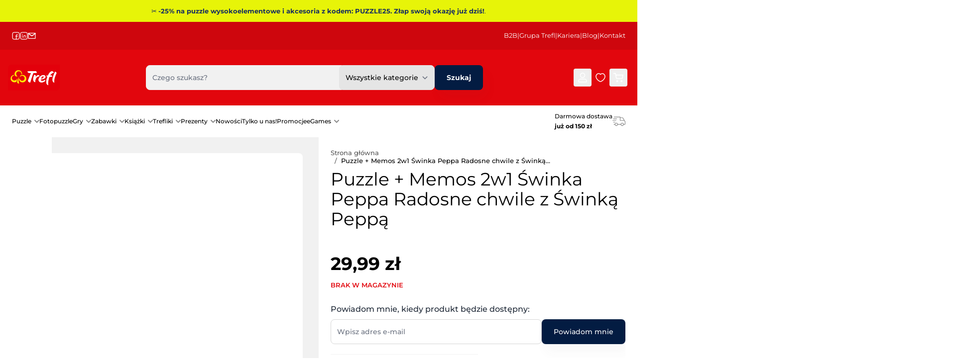

--- FILE ---
content_type: text/html; charset=UTF-8
request_url: https://www.trefl.com/radosne-chwile-z-swinka-peppa-93331
body_size: 66729
content:
<!doctype html>
<html lang="pl">
<head prefix="og: http://ogp.me/ns# fb: http://ogp.me/ns/fb# product: http://ogp.me/ns/product#">
    <meta charset="utf-8"/>
<meta name="title" content="Puzzle dla dzieci - Radosne chwile z Świnką Peppą | Trefl"/>
<meta name="description" content="❄ Najlepsze prezenty na Święta tylko od Trefl!  Puzzle dla dzieci - Radosne chwile z Świnką Peppą od Trefl. Najlepsza cena, wysyłka w 24h. Wejdź i kup prosto od producenta!"/>
<meta name="keywords" content="Puzzle dla dzieci, Radosne chwile z Świnką Peppą, puzzle i memos, gra memos, świnka peppa"/>
<meta name="robots" content="INDEX,FOLLOW"/>
<meta name="viewport" content="width=device-width, initial-scale=1"/>
<meta name="theme-color" content="#ce060d"/>
<title>Puzzle dla dzieci - Radosne chwile z Świnką Peppą | Trefl</title>
<link  rel="stylesheet" type="text/css"  media="all" href="https://www.trefl.com/static/version1766053793/frontend/Trefl/hyva-trefl/pl_PL/css/styles.css" />
<link rel="preload" as="font" crossorigin="anonymous" href="https://www.trefl.com/static/version1766053793/frontend/Trefl/hyva-trefl/pl_PL/fonts/Montserrat/Montserrat-Regular.woff2" />
<link rel="preload" as="font" crossorigin="anonymous" href="https://www.trefl.com/static/version1766053793/frontend/Trefl/hyva-trefl/pl_PL/fonts/Montserrat/Montserrat-Medium.woff2" />
<link rel="preload" as="font" crossorigin="anonymous" href="https://www.trefl.com/static/version1766053793/frontend/Trefl/hyva-trefl/pl_PL/fonts/Montserrat/Montserrat-SemiBold.woff2" />
<link rel="preload" as="font" crossorigin="anonymous" href="https://www.trefl.com/static/version1766053793/frontend/Trefl/hyva-trefl/pl_PL/fonts/Montserrat/Montserrat-Bold.woff2" />
<link  rel="icon" type="image/png" sizes="48x48" href="https://www.trefl.com/static/version1766053793/frontend/Trefl/hyva-trefl/pl_PL/Magento_Theme/favicon-48x48.png" />
<link  rel="apple-touch-icon" type="image/png" sizes="180x180" href="https://www.trefl.com/static/version1766053793/frontend/Trefl/hyva-trefl/pl_PL/Magento_Theme/apple-touch-icon.png" />
<link  rel="icon" type="image/png" sizes="192x192" href="https://www.trefl.com/static/version1766053793/frontend/Trefl/hyva-trefl/pl_PL/Magento_Theme/web-app-manifest-192x192.png" />
<link  rel="icon" type="image/png" sizes="512x512" href="https://www.trefl.com/static/version1766053793/frontend/Trefl/hyva-trefl/pl_PL/Magento_Theme/web-app-manifest-512x512.png" />
<link  rel="manifest" href="https://www.trefl.com/static/version1766053793/frontend/Trefl/hyva-trefl/pl_PL/Magento_Theme/site.webmanifest" />
<link  rel="icon" type="image/x-icon" href="https://www.trefl.com/media/favicon/stores/1/favicon.ico" />
<link  rel="shortcut icon" type="image/x-icon" href="https://www.trefl.com/media/favicon/stores/1/favicon.ico" />
<meta name="google-site-verification" content="uqHKypU0BhCxxqIH08N7ZxiHKfOOUJd43j7k3OjXpBQ" />

<link rel="preconnect" href="https://www.googletagmanager.com">
<link rel="preconnect" href="https://www.google-analytics.com">
<link rel="preconnect" href="https://app.usercentrics.eu">
<link rel="preconnect" href="https://app3.salesmanago.pl">
<link rel="dns-prefetch" href="https://fonts.googleapis.com">
<link rel="dns-prefetch" href="https://www.clarity.ms">

<style>
.catalog-product-view etrusted-widget {
    display: none;
}
</style>    
    <!-- BEGIN GOOGLE ANALYTICS CODE -->
    <script type="text/x-magento-init">
    {
        "*": {
            "BlueMedia_BluePayment/js/analytics/google-analytics": {
                "pageTrackingData": {"isAnonymizedIpActive":false,"anonymizeIp":"UA-125499597-1"}            }
        }
    }
    </script>
    <!-- END GOOGLE ANALYTICS CODE -->

<!-- Structured Data by outer/edge (https://outeredge.agency) -->
<script type="application/ld+json" id="structured-data">
{
    "@context": "https://schema.org/",
    "@type": "ItemPage",
    "publisher": {
        "@type": "Organization",
        "name": "Trefl S.A",
        "url": "https://www.trefl.com/",
        "logo": {
            "@type": "ImageObject",
            "url": "https://www.trefl.com/media/logo/stores/1/logo_small.png"
        }
    }
        ,
    "mainEntity": {"@context":"https://schema.org/","@type":"Product","@id":"https://www.trefl.com/radosne-chwile-z-swinka-peppa-93331#Product","name":"Puzzle + Memos 2w1 \u015awinka Peppa Radosne chwile z \u015awink\u0105 Pepp\u0105","sku":"1194370","description":"Puzzle sk\u0142adaj\u0105ce si\u0119 z\u00a02 niezale\u017cnych uk\u0142adanek\u00a0oraz\u00a0gry memory, zaprojektowane z my\u015bl\u0105 o wszystkich fanach i fankach bajki \u015awinka Peppa.\u00a0Po u\u0142o\u017ceniu uk\u0142adanek powstan\u0105 obrazki o wymiarach 275 x 205mm.  Zr\u00f3\u017cnicowana liczba element\u00f3w puzzli pozwala na zabaw\u0119 zar\u00f3wno m\u0142odszym, jak i nieco starszym dzieciom. Gra typu memory pozwala dzieciom \u0107wiczy\u0107 pami\u0119\u0107 oraz trenowa\u0107 koncentracj\u0119 i spostrzegawczo\u015b\u0107.","image":"https://www.trefl.com/media/catalog/product/cache/44c0b75f6a3e61104c3ffdbe962b3067/9/3/93331_150_01.png","brand":{"@type":"Brand","name":"Trefl","url":"https\\u003A\\u002F\\u002Fwww.trefl.com\\u002F","logo":"https\\u003A\\u002F\\u002Fwww.trefl.com\\u002Fmedia\\u002Flogo\\u002Fstores\\u002F1\\u002Flogo_small.png"},"gtin":"5900511933314","weight":{"@type":"QuantitativeValue","unitText":"kgs","value":"0.525000"},"offers":{"@type":"Offer","url":"https://www.trefl.com/radosne-chwile-z-swinka-peppa-93331","price":"29.99","priceCurrency":"PLN","availability":"http://schema.org/OutOfStock","itemCondition":"http://schema.org/NewCondition","priceSpecification":{"@type":"UnitPriceSpecification","price":"29.99","priceCurrency":"PLN","valueAddedTaxIncluded":"true"}},"seller":{"@type":"Organization","name":"Trefl\\u0020S.A","url":"https\\u003A\\u002F\\u002Fwww.trefl.com\\u002F","address":{"@type":"PostalAddress","streetAddress":"ul.\\u0020Kontenerowa\\u002025,\\u0020","addressLocality":"Gdynia","postalCode":"81\\u002D155","addressCountry":"PL"}},"isPartOf":{"@type":"ProductCollection","name":"Puzzle\\u0020dla\\u00203\\u0020latka","url":"https\\u003A\\u002F\\u002Fwww.trefl.com\\u002Fpuzzle\\u002Fdla\\u002Ddzieci\\u002F3\\u002Dlata"}}        }
</script>

<script nonce="MjRiNXh3a3JpYW0ydGYxYjN2dzUzbnVwa2ZwM2VxbDk=">
    window.YIREO_GOOGLETAGMANAGER2_ENABLED = true;
    (function (events) {
        const initYireoGoogleTagManager2 = function () {
            events.forEach(function (eventType) {
                window.removeEventListener(eventType, initYireoGoogleTagManager2);
            });

                        (function (w, d, s, l, i) {
                w[l] = w[l] || [];
                w[l].push({'gtm.start': new Date().getTime(), event: 'gtm.js'});
                var f = d.getElementsByTagName(s)[0],
                    j = d.createElement(s),
                    dl = l != 'dataLayer' ? '&l=' + l : '';
                j.async = true;
                j.src = 'https://www.googletagmanager.com' + '/gtm.js?id=' + i + dl;
                f.parentNode.insertBefore(j, f);
            })(window, document, 'script', 'dataLayer', 'GTM-PC39D52');
                    }

        events.forEach(function (eventType) {
            window.addEventListener(eventType, initYireoGoogleTagManager2, {once: true, passive: true})
        })
    })(['load', 'keydown', 'mouseover', 'scroll', 'touchstart', 'wheel']);

    </script>
<script>
    var BASE_URL = 'https://www.trefl.com/';
    var THEME_PATH = 'https://www.trefl.com/static/version1766053793/frontend/Trefl/hyva-trefl/pl_PL';
    var COOKIE_CONFIG = {
        "expires": null,
        "path": "\u002F",
        "domain": ".www.trefl.com",
        "secure": true,
        "lifetime": "3600",
        "cookie_restriction_enabled": false    };
    var CURRENT_STORE_CODE = 'default';
    var CURRENT_WEBSITE_ID = '1';

    window.hyva = window.hyva || {}

    window.cookie_consent_groups = window.cookie_consent_groups || {}
    window.cookie_consent_groups['necessary'] = true;

    window.cookie_consent_config = window.cookie_consent_config || {};
    window.cookie_consent_config['necessary'] = [].concat(
        window.cookie_consent_config['necessary'] || [],
        [
            'user_allowed_save_cookie',
            'form_key',
            'mage-messages',
            'private_content_version',
            'mage-cache-sessid',
            'last_visited_store',
            'section_data_ids'
        ]
    );
</script>
<script>
    'use strict';
    (function( hyva, undefined ) {

        function lifetimeToExpires(options, defaults) {

            const lifetime = options.lifetime || defaults.lifetime;

            if (lifetime) {
                const date = new Date;
                date.setTime(date.getTime() + lifetime * 1000);
                return date;
            }

            return null;
        }

        function generateRandomString() {

            const allowedCharacters = '0123456789abcdefghijklmnopqrstuvwxyzABCDEFGHIJKLMNOPQRSTUVWXYZ',
                length = 16;

            let formKey = '',
                charactersLength = allowedCharacters.length;

            for (let i = 0; i < length; i++) {
                formKey += allowedCharacters[Math.round(Math.random() * (charactersLength - 1))]
            }

            return formKey;
        }

        const sessionCookieMarker = {noLifetime: true}

        const cookieTempStorage = {};

        const internalCookie = {
            get(name) {
                const v = document.cookie.match('(^|;) ?' + name + '=([^;]*)(;|$)');
                return v ? v[2] : null;
            },
            set(name, value, days, skipSetDomain) {
                let expires,
                    path,
                    domain,
                    secure,
                    samesite;

                const defaultCookieConfig = {
                    expires: null,
                    path: '/',
                    domain: null,
                    secure: false,
                    lifetime: null,
                    samesite: 'lax'
                };

                const cookieConfig = window.COOKIE_CONFIG || {};

                expires = days && days !== sessionCookieMarker
                    ? lifetimeToExpires({lifetime: 24 * 60 * 60 * days, expires: null}, defaultCookieConfig)
                    : lifetimeToExpires(window.COOKIE_CONFIG, defaultCookieConfig) || defaultCookieConfig.expires;

                path = cookieConfig.path || defaultCookieConfig.path;
                domain = !skipSetDomain && (cookieConfig.domain || defaultCookieConfig.domain);
                secure = cookieConfig.secure || defaultCookieConfig.secure;
                samesite = cookieConfig.samesite || defaultCookieConfig.samesite;

                document.cookie = name + "=" + encodeURIComponent(value) +
                    (expires && days !== sessionCookieMarker ? '; expires=' + expires.toGMTString() : '') +
                    (path ? '; path=' + path : '') +
                    (domain ? '; domain=' + domain : '') +
                    (secure ? '; secure' : '') +
                    (samesite ? '; samesite=' + samesite : 'lax');
            },
            isWebsiteAllowedToSaveCookie() {
                const allowedCookies = this.get('user_allowed_save_cookie');
                if (allowedCookies) {
                    const allowedWebsites = JSON.parse(unescape(allowedCookies));

                    return allowedWebsites[CURRENT_WEBSITE_ID] === 1;
                }
                return false;
            },
            getGroupByCookieName(name) {
                const cookieConsentConfig = window.cookie_consent_config || {};
                let group = null;
                for (let prop in cookieConsentConfig) {
                    if (!cookieConsentConfig.hasOwnProperty(prop)) continue;
                    if (cookieConsentConfig[prop].includes(name)) {
                        group = prop;
                        break;
                    }
                }
                return group;
            },
            isCookieAllowed(name) {
                const cookieGroup = this.getGroupByCookieName(name);
                return cookieGroup
                    ? window.cookie_consent_groups[cookieGroup]
                    : this.isWebsiteAllowedToSaveCookie();
            },
            saveTempStorageCookies() {
                for (const [name, data] of Object.entries(cookieTempStorage)) {
                    if (this.isCookieAllowed(name)) {
                        this.set(name, data['value'], data['days'], data['skipSetDomain']);
                        delete cookieTempStorage[name];
                    }
                }
            }
        };

        hyva.getCookie = (name) => {
            const cookieConfig = window.COOKIE_CONFIG || {};

            if (cookieConfig.cookie_restriction_enabled && ! internalCookie.isCookieAllowed(name)) {
                return cookieTempStorage[name] ? cookieTempStorage[name]['value'] : null;
            }

            return internalCookie.get(name);
        }

        hyva.setCookie = (name, value, days, skipSetDomain) => {
            const cookieConfig = window.COOKIE_CONFIG || {};

            if (cookieConfig.cookie_restriction_enabled && ! internalCookie.isCookieAllowed(name)) {
                cookieTempStorage[name] = {value, days, skipSetDomain};
                return;
            }
            return internalCookie.set(name, value, days, skipSetDomain);
        }


        hyva.setSessionCookie = (name, value, skipSetDomain) => {
            return hyva.setCookie(name, value, sessionCookieMarker, skipSetDomain)
        }

        hyva.getBrowserStorage = () => {
            const browserStorage = window.localStorage || window.sessionStorage;
            if (!browserStorage) {
                console.warn('Browser Storage is unavailable');
                return false;
            }
            try {
                browserStorage.setItem('storage_test', '1');
                browserStorage.removeItem('storage_test');
            } catch (error) {
                console.warn('Browser Storage is not accessible', error);
                return false;
            }
            return browserStorage;
        }

        hyva.postForm = (postParams) => {
            const form = document.createElement("form");

            let data = postParams.data;

            if (! postParams.skipUenc && ! data.uenc) {
                data.uenc = btoa(window.location.href);
            }
            form.method = "POST";
            form.action = postParams.action;

            Object.keys(postParams.data).map(key => {
                const field = document.createElement("input");
                field.type = 'hidden'
                field.value = postParams.data[key];
                field.name = key;
                form.appendChild(field);
            });

            const form_key = document.createElement("input");
            form_key.type = 'hidden';
            form_key.value = hyva.getFormKey();
            form_key.name="form_key";
            form.appendChild(form_key);

            document.body.appendChild(form);

            form.submit();
        }

        hyva.getFormKey = function () {
            let formKey = hyva.getCookie('form_key');

            if (!formKey) {
                formKey = generateRandomString();
                hyva.setCookie('form_key', formKey);
            }

            return formKey;
        }

        hyva.formatPrice = (value, showSign, options = {}) => {
            const groupSeparator = options.groupSeparator;
            const decimalSeparator = options.decimalSeparator
            delete options.groupSeparator;
            delete options.decimalSeparator;
            const formatter = new Intl.NumberFormat(
                'pl\u002DPL',
                Object.assign({
                    style: 'currency',
                    currency: 'PLN',
                    signDisplay: showSign ? 'always' : 'auto'
                }, options)
            );
            return (typeof Intl.NumberFormat.prototype.formatToParts === 'function') ?
                formatter.formatToParts(value).map(({type, value}) => {
                    switch (type) {
                        case 'currency':
                            return 'z\u0142' || value;
                        case 'minusSign':
                            return '- ';
                        case 'plusSign':
                            return '+ ';
                        case 'group':
                            return groupSeparator !== undefined ? groupSeparator : value;
                        case 'decimal':
                            return decimalSeparator !== undefined ? decimalSeparator : value;
                        default :
                            return value;
                    }
                }).reduce((string, part) => string + part) :
                formatter.format(value);
        }

        const formatStr = function (str, nStart) {
            const args = Array.from(arguments).slice(2);

            return str.replace(/(%+)([0-9]+)/g, (m, p, n) => {
                const idx = parseInt(n) - nStart;

                if (args[idx] === null || args[idx] === void 0) {
                    return m;
                }
                return p.length % 2
                    ? p.slice(0, -1).replace('%%', '%') + args[idx]
                    : p.replace('%%', '%') + n;
            })
        }

        hyva.str = function (string) {
            const args = Array.from(arguments);
            args.splice(1, 0, 1);

            return formatStr.apply(undefined, args);
        }

        hyva.strf = function () {
            const args = Array.from(arguments);
            args.splice(1, 0, 0);

            return formatStr.apply(undefined, args);
        }

        /**
         * Take a html string as `content` parameter and
         * extract an element from the DOM to replace in
         * the current page under the same selector,
         * defined by `targetSelector`
         */
        hyva.replaceDomElement = (targetSelector, content) => {
            // Parse the content and extract the DOM node using the `targetSelector`
            const parser = new DOMParser();
            const doc = parser.parseFromString(content, 'text/html');
            const contentNode = doc.querySelector(targetSelector);

            // Bail if content or target can't be found
            if (!contentNode || !document.querySelector(targetSelector)) {
                return;
            }

                        hyva.activateScripts(contentNode);
            
            // Replace the old DOM node with the new content
            document.querySelector(targetSelector).replaceWith(contentNode);

            // Reload customerSectionData and display cookie-messages if present
            window.dispatchEvent(new CustomEvent("reload-customer-section-data"));
            hyva.initMessages();
        }

        hyva.removeScripts = (contentNode) => {
            const scripts = contentNode.getElementsByTagName('script');
            for (let i = 0; i < scripts.length; i++) {
                scripts[i].parentNode.removeChild(scripts[i]);
            }
            const templates = contentNode.getElementsByTagName('template');
            for (let i = 0; i < templates.length; i++) {
                const container = document.createElement('div');
                container.innerHTML = templates[i].innerHTML;
                hyva.removeScripts(container);
                templates[i].innerHTML = container.innerHTML;
            }
        }

        hyva.activateScripts = (contentNode) => {
            // Create new array from HTMLCollection to avoid mutation of collection while manipulating the DOM.
            const scripts = Array.from(contentNode.getElementsByTagName('script'));

            // Iterate over all script tags to duplicate+inject each into the head
            for (const original of scripts) {
                const script = document.createElement('script');
                original.type && (script.type = original.type);
                script.innerHTML = original.innerHTML;

                // Remove the original (non-executing) script from the contentNode
                original.parentNode.removeChild(original)

                // Add script to head
                document.head.appendChild(script);
            }

            return contentNode;
        }

        const replace = {['+']: '-', ['/']: '_', ['=']: ','};
        hyva.getUenc = () => btoa(window.location.href).replace(/[+/=]/g, match => replace[match]);

        let currentTrap;

        const focusableElements = (rootElement) => {
            const selector = 'button, [href], input, select, textarea, details, [tabindex]:not([tabindex="-1"]';
            return Array.from(rootElement.querySelectorAll(selector))
                .filter(el => {
                    return el.style.display !== 'none'
                        && !el.disabled
                        && el.tabIndex !== -1
                        && (el.offsetWidth || el.offsetHeight || el.getClientRects().length)
                })
        }

        const focusTrap = (e) => {
            const isTabPressed = e.key === 'Tab' || e.keyCode === 9;
            if (!isTabPressed) return;

            const focusable = focusableElements(currentTrap)
            const firstFocusableElement = focusable[0]
            const lastFocusableElement = focusable[focusable.length - 1]

            e.shiftKey
                ? document.activeElement === firstFocusableElement && (lastFocusableElement.focus(), e.preventDefault())
                : document.activeElement === lastFocusableElement && (firstFocusableElement.focus(), e.preventDefault())
        };

        hyva.releaseFocus = (rootElement) => {
            if (currentTrap && (!rootElement || rootElement === currentTrap)) {
                currentTrap.removeEventListener('keydown', focusTrap)
                currentTrap = null
            }
        }
        hyva.trapFocus = (rootElement) => {
            if (!rootElement) return;
            hyva.releaseFocus()
            currentTrap = rootElement
            rootElement.addEventListener('keydown', focusTrap)
            const firstElement = focusableElements(rootElement)[0]
            firstElement && firstElement.focus()
        }

        hyva.safeParseNumber = (rawValue) => {
            const number = rawValue ? parseFloat(rawValue) : null;

            return Array.isArray(number) || isNaN(number) ? rawValue : number;
        }

        const toCamelCase = s => s.split('_').map(word => word.charAt(0).toUpperCase() + word.slice(1)).join('');
        hyva.createBooleanObject = (name, value = false, additionalMethods = {}) => {

            const camelCase = toCamelCase(name);
            const key = '__hyva_bool_' + name

            return new Proxy(Object.assign(
                additionalMethods,
                {
                    [key]: !!value,
                    [name]() {return !!this[key]},
                    ['!' + name]() {return !this[key]}, // @deprecated This does not work with non-CSP Alpine
                    ['not' + camelCase]() {return !this[key]},
                    ['toggle' + camelCase]() {this[key] = !this[key]},
                    [`set${camelCase}True`]() {this[key] = true},
                    [`set${camelCase}False`]() {this[key] = false},
                }
            ), {
                set(target, prop, value) {
                    return prop === name
                        ? (target[key] = !!value)
                        : Reflect.set(...arguments);
                }
            })
        }

                hyva.alpineInitialized = (fn) => window.addEventListener('alpine:initialized', fn, {once: true})
        window.addEventListener('alpine:init', () => Alpine.data('{}', () => ({})), {once: true});
                window.addEventListener('user-allowed-save-cookie', () => internalCookie.saveTempStorageCookies())

    }( window.hyva = window.hyva || {} ));
</script>
<script>
    if (!window.IntersectionObserver) {
        window.IntersectionObserver = function (callback) {
            this.observe = el => el && callback(this.takeRecords());
            this.takeRecords = () => [{isIntersecting: true, intersectionRatio: 1}];
            this.disconnect = () => {};
            this.unobserve = () => {};
        }
    }
</script>

<script>
    const setTransitionNameBetweenGallery = async (url, promise) => {
        if (window.matchMedia('(prefers-reduced-motion)').matches) return;

        const productGallery = document.getElementById('gallery');
        const productListItem = document.querySelector(`.product-item-photo[href="${url}"]`);
        const targetElement = productListItem
            ? productListItem
            : (productGallery ? productGallery.querySelector('img').parentNode : null);

        if (targetElement) {
            targetElement.style.viewTransitionName = 'view-transition-to-gallery';
            await promise;
            targetElement.style.viewTransitionName = '';
        }
    };

    window.addEventListener('pageswap', async (e) => {
        if (!e.viewTransition) return;
        const targetUrl = new URL(e.activation.entry.url);
        setTransitionNameBetweenGallery(targetUrl.href, e.viewTransition.finished);
    });

    window.addEventListener('pagereveal', async (e) => {
        if (!e.viewTransition || !navigation.activation.from) return;
        const fromUrl = new URL(navigation.activation.from.url);
        // const entryURL = new URL(navigation.activation.entry.url);
        setTransitionNameBetweenGallery(fromUrl.href, e.viewTransition.ready);
    });
</script>

<style>
    @view-transition {
        navigation: auto;
    }
</style>

<meta property="og:type" content="product" />
<meta property="og:title"
      content="Puzzle&#x20;&#x2B;&#x20;Memos&#x20;2w1&#x20;&#x015A;winka&#x20;Peppa&#x20;Radosne&#x20;chwile&#x20;z&#x20;&#x015A;wink&#x0105;&#x20;Pepp&#x0105;" />
<meta property="og:image"
      content="https://www.trefl.com/media/catalog/product/cache/e353d5277cd1135bf30c2c360645389f/9/3/93331_150_01.png" />
<meta property="og:description"
      content="Puzzle&#x20;sk&#x0142;adaj&#x0105;ce&#x20;si&#x0119;&#x20;z&#xA0;2&#x20;niezale&#x017C;nych&#x20;uk&#x0142;adanek&#xA0;oraz&#xA0;gry&#x20;memory,&#x20;zaprojektowane&#x20;z&#x20;my&#x015B;l&#x0105;&#x20;o&#x20;wszystkich&#x20;fanach&#x20;i&#x20;fankach&#x20;bajki&#x20;&#x015A;winka&#x20;Peppa.&#xA0;Po&#x20;u&#x0142;o&#x017C;eniu&#x20;uk&#x0142;adanek&#x20;powstan&#x0105;&#x20;obrazki&#x20;o&#x20;wymiarach&#x20;275&#x20;x&#x20;205mm.&#x0D;&#x0A;Zr&#xF3;&#x017C;nicowana&#x20;liczba&#x20;element&#xF3;w&#x20;puzzli&#x20;pozwala&#x20;na&#x20;zabaw&#x0119;&#x20;zar&#xF3;wno&#x20;m&#x0142;odszym,&#x20;jak&#x20;i&#x20;nieco&#x20;starszym&#x20;dzieciom.&#x20;Gra&#x20;typu&#x20;memory&#x20;pozwala&#x20;dzieciom&#x20;&#x0107;wiczy&#x0107;&#x20;pami&#x0119;&#x0107;&#x20;oraz&#x20;trenowa&#x0107;&#x20;koncentracj&#x0119;&#x20;i&#x20;spostrzegawczo&#x015B;&#x0107;." />
<meta property="og:url" content="https://www.trefl.com/radosne-chwile-z-swinka-peppa-93331" />
    <meta property="product:price:amount" content="29.99"/>
    <meta property="product:price:currency"
      content="PLN"/>
</head>
<body id="html-body" class="catalog-product-view product-radosne-chwile-z-swinka-peppa-93331 page-layout-1column">
<a class="action skip sr-only focus:not-sr-only focus:absolute focus:z-40 btn btn-primary
contentarea"
   href="#contentarea">
    Przejdź do treści</a>



<div id="notice-promo-block" style="background-color&#x3A;&#x23;e7f408&#x3B;color&#x3A;&#x23;172e61&#x3B;" class="w-full" aria-label="Komunikat">
    <div class="container relative py-3 text-center leading-tight">
        <a href="https&#x3A;&#x2F;&#x2F;www.trefl.com&#x2F;puzzle&#x2F;dla-doroslych">            <span class="text-xs">✂ <b>-25% na puzzle wysokoelementowe i akcesoria z kodem: PUZZLE25. Złap swoją okazję już dziś!</b>.</span>
        </a>    </div>
</div>
<noscript><iframe src="https://www.googletagmanager.com/ns.html?id=GTM-PC39D52" height="0" width="0" style="display:none;visibility:hidden"></iframe></noscript>
<input name="form_key" type="hidden" value="m729rnjagIYYbS7k" />
    <noscript>
        <section class="message global noscript border-b-2 border-blue-500 bg-blue-50 shadow-none m-0 px-0 rounded-none font-normal">
            <div class="container text-center">
                <p>
                    <strong>Wygląda na to, że JavaScript jest wyłączony w twojej przeglądarce.</strong>
                    <span>
                        By w pełni cieszyć się naszą stroną, upewnij się, że włączyłeś JavaScript w swojej przeglądarce.                    </span>
                </p>
            </div>
        </section>
    </noscript>


<script>
    document.body.addEventListener('touchstart', () => {}, {passive: true})
</script>
<script nonce="MjRiNXh3a3JpYW0ydGYxYjN2dzUzbnVwa2ZwM2VxbDk=">
    function yireoGoogleTagManager2Pusher(eventData, message) {
        window.YIREO_GOOGLETAGMANAGER2_PAST_EVENTS = window.YIREO_GOOGLETAGMANAGER2_PAST_EVENTS || [];

        const copyEventData = Object.assign({}, eventData);
        let metaData = {};
        if (copyEventData.meta) {
            metaData = copyEventData.meta;
            delete copyEventData.meta;
        }

        const eventHash = btoa(encodeURIComponent(JSON.stringify(copyEventData)));
        if (window.YIREO_GOOGLETAGMANAGER2_PAST_EVENTS.includes(eventHash)) {
            yireoGoogleTagManager2Logger('Warning: Event already triggered', eventData);
            return;
        }

        if (metaData && metaData.allowed_pages && metaData.allowed_pages.length > 0
            && false === metaData.allowed_pages.some(page => window.location.pathname.includes(page))) {
            yireoGoogleTagManager2Logger('Warning: Skipping event, not in allowed pages', window.location.pathname, eventData);
            return;
        }

        if (!message) {
            message = 'push (unknown) [unknown]';
        }

        yireoGoogleTagManager2Logger(message, eventData);
        window.dataLayer = window.dataLayer || [];

        if (eventData.ecommerce) {
            window.dataLayer.push({ecommerce: null});
        }

        window.dataLayer.push(eventData);
        window.YIREO_GOOGLETAGMANAGER2_PAST_EVENTS.push(eventHash);
    }
</script>
<script nonce="MjRiNXh3a3JpYW0ydGYxYjN2dzUzbnVwa2ZwM2VxbDk=">
    function yireoGoogleTagManager2Logger(...args) {
        const debug = window.YIREO_GOOGLETAGMANAGER2_DEBUG || false;
        if (false === debug) {
            return;
        }

        var color = 'gray';
        if (args[0].toLowerCase().startsWith('push')) {
            color = 'green';
        }

        if (args[0].toLowerCase().startsWith('warning')) {
            color = 'orange';
        }

        var css = 'color:white; background-color:' + color + '; padding:1px;'
        console.log('%cYireo_GoogleTagManager2', css, ...args);
    }
</script>

<script>
    'use strict';
    (function(hyva) {
                const formValidationRules = {
            required(value, options, field, context) {
                const el = field.element.type === 'hidden' ? createTextInputFrom(field.element) : field.element,
                    msg = 'To\u0020jest\u0020wymagane\u0020pole.';

                if (el.type === 'radio' || el.type === 'checkbox') {
                    return (value === undefined || value.length === 0) ? msg : true;
                }

                el.setAttribute('required', '');
                el.checkValidity();

                return el.validity.valueMissing ? msg : true;
            },
            maxlength(value, options, field, context) {
                const n = Number(options)
                if (value.length > n) {
                    return n === 1
                        ? hyva.strf('Please\u0020enter\u0020no\u0020more\u0020than\u00201\u0020character.')
                        : hyva.strf('Please\u0020enter\u0020no\u0020more\u0020than\u0020\u00250\u0020characters.', options)
                }
                return true;
            },
            minlength(value, options, field, context) {
                const n = Number(options)
                if (value.length > 0 && value.length < n) {
                    return n === 1
                        ? hyva.strf('Minimalna\u0020ilo\u015B\u0107\u0020znak\u00F3w\u0020to\u00201.')
                        : hyva.strf('Minimalna\u0020ilo\u015B\u0107\u0020znak\u00F3w\u0020to\u0020\u00250.', options)
                }
                return true;
            },
            max(value, options, field, context) {
                field.element.setAttribute('max', options);
                field.element.checkValidity();
                if (field.element.validity.rangeOverflow) {
                    return hyva.strf('Please\u0020enter\u0020a\u0020value\u0020less\u0020than\u0020or\u0020equal\u0020to\u0020\u0022\u00250\u0022.', options);
                }
                return true;
            },
            min(value, options, field, context) {
                field.element.setAttribute('min', options);
                field.element.checkValidity();
                if (field.element.validity.rangeUnderflow) {
                    return hyva.strf('Please\u0020enter\u0020a\u0020value\u0020greater\u0020than\u0020or\u0020equal\u0020to\u0020\u0022\u00250\u0022.', options);
                }
                return true;
            },
            step(value, options, field, context) {
                field.element.setAttribute('step', options);
                field.element.checkValidity();
                if (field.element.validity.stepMismatch) {
                    const val = Number(value);
                    const step = Number(options);
                    const msg = 'Please\u0020enter\u0020a\u0020valid\u0020value.\u0020The\u0020two\u0020nearest\u0020valid\u0020values\u0020are\u0020\u0022\u00250\u0022\u0020and\u0020\u0022\u00251\u0022.';
                    return hyva.strf(msg, Math.floor(val / step) * step, Math.ceil(val / step) * step);
                }
                return true;
            },
            pattern(value, options, field, context) {
                field.element.setAttribute('pattern', options);
                field.element.checkValidity();
                if (field.element.validity.patternMismatch) {
                    return field.element.title
                        ? hyva.strf('Please\u0020match\u0020the\u0020requested\u0020format\u003A\u0020\u00250.', field.element.title)
                        : 'Please\u0020match\u0020the\u0020requested\u0020format.'
                }
                return true;
            },
            email(value, options, field, context) {
                                const rule = /^([a-z0-9,!\#\$%&'\*\+\/=\?\^_`\{\|\}~-]|[\u00A0-\uD7FF\uF900-\uFDCF\uFDF0-\uFFEF])+(\.([a-z0-9,!\#\$%&'\*\+\/=\?\^_`\{\|\}~-]|[\u00A0-\uD7FF\uF900-\uFDCF\uFDF0-\uFFEF])+)*@([a-z0-9-]|[\u00A0-\uD7FF\uF900-\uFDCF\uFDF0-\uFFEF])+(\.([a-z0-9-]|[\u00A0-\uD7FF\uF900-\uFDCF\uFDF0-\uFFEF])+)*\.(([a-z]|[\u00A0-\uD7FF\uF900-\uFDCF\uFDF0-\uFFEF]){2,})$/i;
                if (value.length > 0 && !rule.test(value)) {
                    return 'Prosimy\u0020wpisa\u0107\u0020poprawny\u0020adres\u0020e\u002Dmail';
                }
                return true;
            },
            password(value, options, field, context) {
                const rule = /^(?=.*?[A-Z])(?=.*?[a-z])(?=.*?[0-9])(?=.*?[#?!@$%^&*-]).{8,}$/;
                if (value.length > 0 && !rule.test(value)) {
                    return 'Please\u0020provide\u0020at\u0020least\u0020one\u0020upper\u0020case,\u0020one\u0020lower\u0020case,\u0020one\u0020digit\u0020and\u0020one\u0020special\u0020character\u0020\u0028\u0023\u003F\u0021\u0040\u0024\u0025\u005E\u0026\u002A\u002D\u0029';
                }
                return true;
            },
            equalTo(value, options, field, context) {
                const dependencyField = context.fields[options].element;
                if (value !== dependencyField.value) {
                    const dependencyFieldName =
                        dependencyField.label ||
                        dependencyField.title ||
                        (dependencyField.labels && dependencyField.labels[0] && dependencyField.labels[0].innerText) ||
                        dependencyField.name;
                    return hyva.strf('Warto\u015B\u0107\u0020tego\u0020pola\u0020musi\u0020by\u0107\u0020taka\u0020sama\u0020jak\u0020\u0022\u00250\u0022.', dependencyFieldName);
                }
                return true;
            }
        };

                function raceSome(promises, pred) {
            return new Promise((resolve, reject) => {

                if (promises.length === 0) {
                    return resolve();
                }

                let settled = false, nDone = 0;

                const resolveIf = v => {
                    if (!settled && (pred(v) || ++nDone === promises.length)) {
                        settled = true;
                        resolve(v);
                    }
                    return v;
                }

                promises.map(promise => {
                    promise.then(resolveIf).catch(reason => {
                        settled = true;
                        reject(reason)
                    });
                    return promise;
                });
            });
        }

        const INPUT_ATTRIBUTE_RULES = {min: 'min', max: 'max', required: 'required', minlength: 'minlength', maxlength: 'maxlength', step: 'step', pattern: 'pattern'}
        const INPUT_TYPE_RULES = {email: 'email'}

        function getRules(element) {
            let rules = {};
            Object.keys(INPUT_ATTRIBUTE_RULES).forEach(attrName => {
                if (element.hasAttribute(attrName)) {
                    rules[INPUT_ATTRIBUTE_RULES[attrName]] = element.getAttribute(attrName);
                }
            })
            if (INPUT_TYPE_RULES[element.type]) {
                rules[INPUT_TYPE_RULES[element.type]] = true;
            }

            if (element.dataset.validate) {
                try {
                    Object.assign(rules, JSON.parse(element.dataset.validate));
                } catch (error) {
                    console.error('Validator error. Cannot parse data-validate attribute of element:\n', element);
                }
            }

            return rules;
        }

        function isInvalidRuleResult(ruleState) {
            return typeof ruleState === 'string' || !ruleState || (ruleState.type && ruleState.content);
        }

        async function runValidateFn(rule, options, value, field) {
            return formValidationRules[rule](value, options, field, this);
        }

        function generateId() {
            let id;
            do {
                id = `${this.idPrefix}-${++this.idSeq}`;
            } while (document.getElementById(id));
            return id;
        }

        function isVisible(element) {
            const el = element.type !== 'hidden' ? element : (element.parentElement || {});
            return !!(el.offsetWidth || el.offsetHeight || el.getClientRects().length)
        }

        function elementWillValidate(element) {
            return (element.willValidate || element.type === 'hidden')
                && element.tagName !== 'BUTTON'
                && element.disabled === false
                && !(element.tagName === 'INPUT' && element.type === 'submit')
                && (element.hasAttribute('data-validate-hidden') || isVisible(element))
        }

        function createMessageContainer(el, fieldWrapperClassName) {
            if (! el.parentElement) {
                return;
            }
            const refocus = document.activeElement === el;
            const wrapper = document.createElement('div');
            wrapper.classList.add.apply(wrapper.classList, fieldWrapperClassName.split(' '));
            el.parentElement.insertBefore(wrapper, el);
            wrapper.appendChild(el);
            refocus && document.activeElement !== el && el.focus();
            return wrapper;
        }

        function containerNotFound(selector, el) {
            const msg = `Cannot find message container element ${selector} of ${el.name}`;
            console.error(msg, el);
            throw msg;
        }

        function createTextInputFrom(el) {
            const text = document.createElement('INPUT');
            text.type = 'text';
            text.value = el.value;
            return text;
        }

        function classNamesToSelector(classNames) {
            return classNames.split(' ')
                .filter(className => className.length > 0)
                .map(className => `.${className}`)
                .join('')
        }

        function hasMessagesWrapper(field, messagesWrapperClassName) {
            return this.getMessageContainer(field).querySelector(classNamesToSelector(messagesWrapperClassName));
        }

        function getMessagesWrapper(field, messagesWrapperClassName) {
            if (hasMessagesWrapper.call(this, field, messagesWrapperClassName)) {
                return this.getMessageContainer(field).querySelector(classNamesToSelector(messagesWrapperClassName));
            }

            const msgWrapper = document.createElement('ul');
            const msgId = generateId.call(this);
            msgWrapper.id = msgId;
            field.element.setAttribute('aria-errormessage', msgId);
            field.element.setAttribute('aria-describedby', msgId);
            msgWrapper.classList.add.apply(msgWrapper.classList, messagesWrapperClassName.split(' '));
            if (field.validateOnChange) {
                msgWrapper.setAttribute('aria-live', 'polite');
            }
            this.getMessageContainer(field).appendChild(msgWrapper);

            return msgWrapper;
        }

        function getCheckedValues(field) {
            const name = field.element.name.replace(/([\\"])/g, '\\$1');
            const elements = field.element.form.querySelectorAll('input[name="' + name + '"]:checked');
            return Array.from(elements).map(el => el.value);
        }

        function escapeHtml(s) {
            const div = document.createElement('div')
            div.innerText = s;
            return div.innerHTML;
        }

        
        function formValidation(form, options = {}) {
            const formElement = form || this.$el;

            if (formElement.dataset && formElement.dataset.options) {
                try {
                    options = Object.assign(options, JSON.parse(formElement.dataset.options || '{}'));
                } catch (e) {
                    throw new Error('Cannot read the form options from the data-options attribute: not valid JSON');
                }
            }

            // Disable browser default validation
            if (formElement.tagName === 'FORM') {
                formElement.setAttribute('novalidate', '');
            } else {
                console.error('formValidation can be initialized only on FORM element', formElement);
                return;
            }

            options = Object.assign({
                fieldWrapperClassName: 'field field-reserved',
                messagesWrapperClassName: 'messages',
                validClassName: 'field-success',
                invalidClassName: 'field-error',
                pageMessagesWrapperSelector: null,
                scrollToFirstError: true,
            }, options || {});

            return {
                state: {
                    valid: false,
                },
                fields: {},
                idSeq: 0,
                idPrefix: formElement.id || 'vld-msg',
                setupFields(elements) {
                    this.fields = {};
                    Array.from(elements).forEach(element => {
                        if (elementWillValidate(element)) {
                            this.setupField(element);
                        }
                    });
                },
                setupField(element) {
                    if (! element) return;
                    const onChange = !!element.dataset.onChange;
                    if (elementWillValidate(element)) {
                        const rules = getRules(element);
                        if (Object.keys(rules).length > 0) {
                            if (this.fields[element.name]) {
                                Object.assign(this.fields[element.name].rules, rules);
                            } else {
                                this.fields[element.name] = {
                                    element,
                                    rules: rules,
                                    validateOnChange: onChange,
                                    state: {
                                        valid: null,
                                        rules: {}
                                    }
                                }
                            }
                        }
                    } else {
                        console.error('Element will not validate', element);
                    }
                },
                onSubmit(event) {
                    if (event.target.tagName === 'FORM') {
                        event.preventDefault();

                        this.validate()
                            .then(() => event.target.submit())
                            .catch(invalidElements => {});
                    }
                },
                onChange(event) {
                    event.target.dataset.onChange = 'true';
                    if (!Object.keys(this.fields).length) {
                        this.setupFields(formElement.elements);
                    }
                    if (!Object.keys(this.fields).includes(event.target.name)) {
                        this.setupField(event.target);
                    }
                    const field = this.fields[event.target.name];

                    this.validateField(field);
                    field && field.element.removeAttribute('data-on-change')
                },
                validateSafe() {
                    return new Promise(resolve => this.validate().then(() => resolve(true)).catch(() => {}))
                },
                validate() {
                    if (!Object.keys(this.fields).length || !Object.keys(this.fields).length !== formElement.elements.length) {
                        this.setupFields(formElement.elements);
                    }
                    return new Promise(async (resolve, reject) => {
                        if (formElement.elements) {
                                                        await raceSome(this.validateFields(), result => result !== true)
                            const invalidFields = Object.values(this.fields).filter(field => !field.state.valid);
                            this.state.valid = invalidFields.length === 0;
                            if (this.state.valid) {
                                resolve();
                            } else {
                                if (options.scrollToFirstError && invalidFields.length > 0) {
                                    invalidFields[0].element.focus()
                                    invalidFields[0].element.select && invalidFields[0].element.select();
                                }
                                reject(invalidFields.map(field => field.element));
                            }
                        }
                    });
                },
                                validateFields() {
                    const fields = Object.values(this.fields);

                                        fields.forEach(field => {
                        this.getMessageContainer(field).classList.remove(options.validClassName, options.invalidClassName)
                    });
                                        return fields.map(field => this.validateField(field))
                },
                                validateField(field) {
                                        if (! field || ! elementWillValidate(field.element)) {
                        return new Promise(resolve => resolve(true))
                    }

                    let value;
                    if (field.element.type === 'checkbox') {
                        value = getCheckedValues(field);
                    } else if (field.element.type === 'radio') {
                        value = getCheckedValues(field)[0] || undefined;
                    } else if (field.element.tagName === 'SELECT' && field.element.multiple) {
                        value = Array.from(field.element.selectedOptions).map(opt => opt.value);
                    } else {
                        value = field.element.value;
                    }

                    const rules = field.rules || {};

                                        field.state.valid = true;
                    this.showFieldState(field);

                
                                        const fieldValidations = Object.keys(rules).filter(rule => formValidationRules[rule]).map(async rule => {
                        return runValidateFn.call(this, rule, rules[rule], value, field).then(result => {
                            field.state.rules[rule] = result;
                            return result;
                        })
                    });

                    return new Promise(resolve => {
                                                Promise.all(fieldValidations).then(results => {
                                                                                    field.state.valid = !elementWillValidate(field.element) || rules.length === 0 || !results.some(isInvalidRuleResult)
                            this.showFieldState(field);
                            resolve(field.state.valid);
                        })
                    });
                },
                                getMessagesByField(field) {
                    const messages = [];
                    const invalidRules = Object.keys(field.state.rules).filter(rule => isInvalidRuleResult(field.state.rules[rule]));

                    field.rules && Object.keys(field.rules).forEach((rule) => {
                        if (invalidRules.includes(rule)) {
                            const customMessage = field.element.getAttribute('data-msg-' + rule);
                            const message = customMessage ? customMessage : field.state.rules[rule];
                            const ruleOptions = JSON.parse(JSON.stringify(field.rules[rule]));

                            if (typeof message === 'undefined' || message === null || (typeof message !== 'string' && ! message.type)) {
                                messages.push(hyva.strf('Validation rule "%0" failed.', rule));
                            } else if (Array.isArray(ruleOptions)) {
                                ruleOptions.unshift(message.type ? message.content : message);
                                const content = hyva.strf.apply(null, ruleOptions);
                                messages.push(message.type ? {type: message.type, content} : content);
                            } else {
                                const content = hyva.strf(message.type ? message.content : message, ruleOptions)
                                messages.push(message.type ? {type: message.type, content} : content);
                            }
                        }
                    });
                    return messages;
                },
                /** @deprecated */
                getFieldWrapper(field) {
                                        return this.getMessageContainer(field)
                },
                getMessageContainer(field) {
                    let container;
                    const pageSelector = field.element.getAttribute('data-validation-container') || options.pageMessagesContainerSelector;
                    if (pageSelector) {
                        container = document.querySelector(pageSelector)
                            || containerNotFound(pageSelector, field.element)
                    } else {
                        const containerSelector = classNamesToSelector(options.fieldWrapperClassName);
                        container = field.element.closest(containerSelector)
                            || createMessageContainer(field.element, options.fieldWrapperClassName)
                            || containerNotFound(containerSelector, field.element);
                    }

                    return container;
                },
                showFieldState(field) {
                    const container = this.getMessageContainer(field),
                        hasErrorMessages = hasMessagesWrapper.call(this, field, options.messagesWrapperClassName),
                        messages = this.getMessagesByField(field).map(m => {
                            return m.type !== 'html' ? escapeHtml(m.type ? m.content : m) : m.content;
                        });
                    container.classList.toggle(options.validClassName, field.state.valid && ! hasErrorMessages);
                    container.classList.toggle(options.invalidClassName, !field.state.valid || hasErrorMessages);
                    this.createHtmlErrorMessage(field, messages);

                    if (field.state.valid) {
                        field.element.removeAttribute('aria-invalid');
                    } else {
                        field.element.setAttribute('aria-invalid', 'true');
                        if (! document.activeElement) {
                            field.element.focus();
                        }
                    }
                },
                removeMessages(field, messagesClass) {
                    if (! hasMessagesWrapper.call(this, field, messagesClass || options.messagesWrapperClassName)) {
                        return;
                    }

                    const msgWrapper = getMessagesWrapper.call(this, field, messagesClass || options.messagesWrapperClassName);
                    const messages = msgWrapper.querySelectorAll(`[data-msg-field='${field.element.name}']`);
                    Array.from(messages).forEach(msg => msg.remove());
                    if (msgWrapper && msgWrapper.childElementCount === 0) {
                        field.element.removeAttribute('aria-errormessage');
                        field.element.removeAttribute('aria-describedby');
                        msgWrapper.remove();
                    }
                },
                createErrorMessage(field, messages) {
                    const htmlMessages = (Array.isArray(messages) ? messages : [messages]).map(escapeHtml)
                    this.createHtmlErrorMessage(field, htmlMessages);
                },
                createHtmlErrorMessage(field, messages) {
                    this.removeMessages(field, options.messagesWrapperClassName);
                    field.element.removeAttribute('aria-errormessage');
                    field.element.removeAttribute('aria-describedby');

                    if (!field.state.valid) {
                        const msgWrapper = this.addHtmlMessages(field, options.messagesWrapperClassName, messages);
                        field.element.setAttribute('aria-errormessage', msgWrapper.id);
                        field.element.setAttribute('aria-describedby', msgWrapper.id);
                    }
                },
                /** @deprecated */
                createMessage(field, message) {
                                        return this.addMessages(field, options.messagesWrapperClassName, message);
                },
                addMessages(field, messagesClass, messages) {
                    const htmlMessages = (Array.isArray(messages) ? messages : [messages]).map(escapeHtml)
                    return this.addHtmlMessages(field, messagesClass, htmlMessages);
                },
                addHtmlMessages(field, messagesClass, htmlMessages) {
                    const msgWrapper = getMessagesWrapper.call(this, field, messagesClass);

                    (Array.isArray(htmlMessages) ? htmlMessages : [htmlMessages]).forEach((htmlMessage) => {
                        const li = document.createElement('li');
                        li.innerHTML = htmlMessage;
                        li.setAttribute('data-msg-field', field.element.name);
                        msgWrapper.appendChild(li);
                    });

                    return msgWrapper;
                },
                setField(name, value) {
                    this.fields[name].element.value = value;
                    this.fields[name].element.dispatchEvent((new Event('input')));
                    this.validateField(this.fields[name]);
                }
            }
        }

        hyva.formValidation = formValidation;
        hyva.formValidation.rules = formValidationRules;
        hyva.formValidation.setInputAttributeRuleName = (attrName, ruleName) => INPUT_ATTRIBUTE_RULES[attrName] = ruleName || attrName;
        hyva.formValidation.setInputTypeRuleName = (typeName, ruleName) => INPUT_TYPE_RULES[typeName] = ruleName || typeName;
        hyva.formValidation.addRule = (name, validator) => formValidationRules[name] = validator;
    }(window.hyva = window.hyva || {}));

    window.addEventListener('alpine:init', () => {
        Alpine.data('hyva.formValidation', hyva.formValidation);
        Alpine.data('hyva.formValidation($el)', hyva.formValidation);
    }, {once: true});
</script>
<div class="page-wrapper"><header class="page-header">

<div class="bg-header-top py-3 md:py-5">
    <div class="container header-container px-3 lg:px-6 flex justify-between items-center">
        <ul class="social-menu">
                    <li>
            <a href="https://www.facebook.com/Trefl.toys/"
                                  title="Przejdź na Trefl Facebook"
                               target="_blank"                class="text-header-top"
            >
                <svg xmlns="http://www.w3.org/2000/svg" viewBox="0 0 14 14" fill="none" width="24" height="24" aria-hidden="true"><path fill-rule="evenodd" clip-rule="evenodd" d="M4 1.5A2.5 2.5 0 0 0 1.5 4v6.003A2.497 2.497 0 0 0 3.997 12.5h6.006a2.497 2.497 0 0 0 2.497-2.497V3.997A2.497 2.497 0 0 0 10.003 1.5H4Zm0-1A3.5 3.5 0 0 0 .5 4v6.003A3.497 3.497 0 0 0 3.997 13.5h6.006a3.497 3.497 0 0 0 3.497-3.497V3.997A3.498 3.498 0 0 0 10.003.5H4Z" fill="currentColor"/><path fill-rule="evenodd" clip-rule="evenodd" d="M5.9 7.6a.5.5 0 0 1 .5-.5H10a.5.5 0 0 1 0 1H6.4a.5.5 0 0 1-.5-.5Z" fill="currentColor"/><path fill-rule="evenodd" clip-rule="evenodd" d="M7.765 4.765A2.27 2.27 0 0 1 9.37 4.1H10a.5.5 0 0 1 0 1h-.63A1.27 1.27 0 0 0 8.1 6.37V13a.5.5 0 0 1-1 0V6.37c0-.602.24-1.18.665-1.605Z" fill="currentColor"/></svg>
            </a>
        </li>
                    <li>
            <a href="https://pl.linkedin.com/company/trefl-s-a-"
                                  title="Przejdź na Trefl LinkedIn"
                               target="_blank"                class="text-header-top"
            >
                <svg xmlns="http://www.w3.org/2000/svg" viewBox="0 0 14 14" fill="none" width="24" height="24" aria-hidden="true"><path fill-rule="evenodd" clip-rule="evenodd" d="M4 1.5A2.5 2.5 0 0 0 1.5 4v6.003A2.497 2.497 0 0 0 3.997 12.5h6.006a2.497 2.497 0 0 0 2.497-2.497V3.997A2.497 2.497 0 0 0 10.003 1.5H4Zm0-1A3.5 3.5 0 0 0 .5 4v6.003A3.497 3.497 0 0 0 3.997 13.5h6.006a3.497 3.497 0 0 0 3.497-3.497V3.997A3.498 3.498 0 0 0 10.003.5H4Z" fill="currentColor"/><path fill-rule="evenodd" clip-rule="evenodd" d="M4.413 5.9a.5.5 0 0 1 .5.5V10a.5.5 0 1 1-1 0V6.4a.5.5 0 0 1 .5-.5ZM8.313 6.9a1 1 0 0 0-1 1V10a.5.5 0 1 1-1 0V7.9a2 2 0 1 1 4 0V10a.5.5 0 1 1-1 0V7.9a1 1 0 0 0-1-1ZM4.41 3.725a.65.65 0 1 1 .006 1.3.65.65 0 0 1-.006-1.3Z" fill="currentColor"/></svg>
            </a>
        </li>
                    <li>
            <a href="mailto:trefl@trefl.com"
                                  title="Wyślij e-mail na trefl@trefl.com"
                               target="_blank"                class="text-header-top"
            >
                <svg xmlns="http://www.w3.org/2000/svg" viewBox="0 0 14 12" fill="none" width="24" height="24" aria-hidden="true"><path fill-rule="evenodd" clip-rule="evenodd" d="M1.545 10.183h10.91c.056 0 .1-.047.1-.104V1.922a.103.103 0 0 0-.1-.105H1.544c-.055 0-.1.047-.1.105v8.157a.103.103 0 0 0 .062.096.099.099 0 0 0 .038.008Zm0 1.15h10.91c.669 0 1.212-.561 1.212-1.254V1.922c0-.693-.543-1.255-1.213-1.255H1.545C.876.667.333 1.229.333 1.922v8.157a1.293 1.293 0 0 0 .355.887 1.176 1.176 0 0 0 .857.367Z" fill="currentColor"/><path d="m1.08 2.05 5.129 3.669a1.333 1.333 0 0 0 1.55.001l5.158-3.68" stroke="currentColor" stroke-width="1.5" stroke-linecap="round" stroke-linejoin="round"/></svg>
            </a>
        </li>
    </ul>        <ul class="header-top-links-menu list-none text-xs md:text-header-top gap-2 flex flex-wrap items-center"
    role="menubar"
    aria-orientation="horizontal"
>
                            <li class="header-top-links-menu__item" role="menuitem">
<a
    href="https://www.trefl.com/b2b"
    class="__link"
     data-menu="menu-182">
    B2B</a>
</li>
                <li class="last:hidden" role="separator" aria-hidden="true"> | </li>
                            <li class="header-top-links-menu__item" role="menuitem">
<a
    href="https://www.trefl.com/grupa-trefl"
    class="__link"
     data-menu="menu-183">
    Grupa Trefl</a>
</li>
                <li class="last:hidden" role="separator" aria-hidden="true"> | </li>
                            <li class="header-top-links-menu__item" role="menuitem">
<a
    href="https://www.trefl.com/kariera"
    class="__link"
     data-menu="menu-184">
    Kariera</a>
</li>
                <li class="last:hidden" role="separator" aria-hidden="true"> | </li>
                            <li class="header-top-links-menu__item" role="menuitem">    <a
        href="/blog"
        data-menu="menu-185" class="__link"    >
        Blog    </a>

</li>
                <li class="last:hidden" role="separator" aria-hidden="true"> | </li>
                            <li class="header-top-links-menu__item" role="menuitem">    <a
        href="/contact"
        data-menu="menu-187" class="__link"    >
        Kontakt    </a>

</li>
                <li class="last:hidden" role="separator" aria-hidden="true"> | </li>
    </ul>    </div>
</div>
<div class="header content"><template id="trustedshops-badge_696db6d16b226">
</template>
<script>
window.addEventListener('init-external-scripts', () => {
    const template = document.getElementById('trustedshops-badge_696db6d16b226');
    if (template?.content) {
        const clone = document.importNode(template.content, true);
        document.body.appendChild(clone);
    }
}, {once: true, passive: true});
</script>
</div><script>
    function initHeader () {
        return {
            cart: {},
            isCartOpen: false,
            getData(data) {
                if (data.cart) { this.cart = data.cart }
            },
            isCartEmpty() {
                return !this.cart.summary_count
            },
            toggleCart(event) {
                if (event.detail && event.detail.isOpen !== undefined) {
                    this.isCartOpen = event.detail.isOpen
                    if (!this.isCartOpen && this.$refs && this.$refs.cartButton) {
                        this.$refs.cartButton.focus()
                    }
                } else {
                                        this.isCartOpen = true
                }
            }
        }
    }
</script>


<div id="header"
     class="relative z-30 w-full bg-header lg:py-1.5"
     x-data="initHeader()"
     @private-content-loaded.window="getData(event.detail.data)"
>
    <div class="header-container container flex flex-wrap lg:flex-nowrap items-center justify-between w-full px-0 md:px-3 lg:p-6 mx-auto mt-0">
        <!--Logo-->
        <div class="header-logo-wrap w-full flex items-center justify-center md:w-auto md:bg-transparent">
            <div class="order-1 sm:order-2 lg:order-1 sm:w-auto flex-shrink-0 w-1/3 lg:w-auto">
    <a class="flex items-center justify-center text-xl font-medium tracking-wide text-gray-800 no-underline hover:no-underline font-title"
       href="https://www.trefl.com/"
       aria-label="Przejd&#x017A;&#x20;do&#x20;strony&#x20;g&#x0142;&#xF3;wnej"
    >
        <img
            src="https://www.trefl.com/static/version1766053793/frontend/Trefl/hyva-trefl/pl_PL/images/logo.svg"
            alt=""
            width="104"
            height="52"
            fetchpriority="high"
            loading="eager"
            class="logo-image"
        />
    </a>
</div>
        </div>

        <!--Search-->
                <div class="order-3 p-3 pt-0 w-full lg:mx-0 lg:py-0 md:bg-transparent md:order-2 md:w-auto lg:w-full">
            <div class="relative flex justify-center">
                
<form id="search_mini_form"
      action="https://www.trefl.com/catalogsearch/result/"
      method="get"
      role="search"
      class="w-full flex justify-center gap-x-2"
>
    <div class="w-full flex relative" style="max-width: 580px;">
        <label class="sr-only text-primary" for="search">
            Szukaj&#x20;w&#x20;sklepie...        </label>
        <input id="search"
               type="search"
               required
               class="form-input w-full appearance-none border-gray-light bg-gray-light pr-14 sm:pr-3"
               autocapitalize="off" autocomplete="off" autocorrect="off"
               name="q"
               value=""
               placeholder="Czego szukasz?"
               maxlength="128"
               oninvalid="this.setCustomValidity('Wpisz wyszukiwaną frazę')"
               oninput="this.setCustomValidity('')"
        />

                            
<label class="sr-only text-primary" for="search-category">
    Wybierz&#x20;kategori&#x0119;</label>
<select class="form-select -ml-3 bg-gray-lighter border-gray-lighter min-w-48 hidden sm:block w-auto "
        id="search-category"
        name="cat">
    <option value="" selected>Wszystkie kategorie</option>
                    <option value="3">
            Puzzle        </option>
                    <option value="4">
            Gry        </option>
                    <option value="5">
            Zabawki        </option>
                    <option value="167">
            Książki        </option>
    </select>
            </div>
    <button class="btn btn-secondary font-bold min-w-12	h-full items-center justify-center p-0 px-2 lg:px-6 absolute right-0 top-0 sm:static"
            aria-label="Szukaj">
        <svg xmlns="http://www.w3.org/2000/svg" width="26" height="26" viewBox="0 0 24 24" fill="none" class="lg:!hidden" aria-hidden="true"><path fill="currentColor" fill-rule="evenodd" d="M15.184 7.369a5.526 5.526 0 1 0-7.815 7.815 5.526 5.526 0 0 0 7.815-7.815Zm1.06-1.061a7.026 7.026 0 1 0-9.936 9.936 7.026 7.026 0 0 0 9.936-9.936Z" clip-rule="evenodd"/><path fill="currentColor" fill-rule="evenodd" d="M15.18 15.18a.75.75 0 0 1 1.06 0l3.29 3.29a.75.75 0 1 1-1.06 1.06l-3.29-3.29a.75.75 0 0 1 0-1.06Z" clip-rule="evenodd"/></svg>
        <span class="hidden lg:inline">Szukaj</span>
    </button>
</form>
            </div>
        </div>
        
        <div class="text-header hidden md:flex items-center justify-end gap-1 sm:gap-2 order-2 w-1/3 md:w-auto md:order-3 lg:-mr-1 md:gap-4">
            <!-- Additional Header Elements -->
            
            <!--Customer Icon & Dropdown-->
            
<div
    class="relative inline-block"
    x-data="{ open: false }"
    @keyup.escape="open = false"
    @click.outside="open = false"
>
    <button
        type="button"
        id="customer-menu"
        class="block rounded p-2 outline-offset-2 md:text-inherit"
        @click="open = !open"
        :aria-expanded="open ? 'true' : 'false'"
        title="Moje&#x20;konto"
        aria-label="Moje&#x20;konto"
        aria-haspopup="true"
    >
        <svg xmlns="http://www.w3.org/2000/svg" viewBox="0 0 18 20" fill="none" class="md:h-5 md:w-5" width="28" height="28" aria-hidden="true"><path fill-rule="evenodd" clip-rule="evenodd" d="M9 1.75c-2.046 0-3.733 1.706-3.733 3.767A3.744 3.744 0 0 0 9 9.25c2.046 0 3.733-1.706 3.733-3.767A3.744 3.744 0 0 0 9 1.75ZM3.767 5.517C3.767 2.642 6.112.25 9 .25a5.244 5.244 0 0 1 5.233 5.233c0 2.875-2.345 5.267-5.233 5.267a5.244 5.244 0 0 1-5.233-5.233ZM5 13.75A3.262 3.262 0 0 0 1.75 17v1c0 .136.114.25.25.25h14c.136 0 .25-.114.25-.25v-1A3.262 3.262 0 0 0 13 13.75H5ZM.25 17A4.762 4.762 0 0 1 5 12.25h8A4.762 4.762 0 0 1 17.75 17v1c0 .964-.786 1.75-1.75 1.75H2c-.964 0-1.75-.786-1.75-1.75v-1Z" fill="currentColor"/></svg>
    </button>
    <nav
        class="
            absolute right-0 z-20 w-40 py-2 mt-2 -mr-4 px-1 overflow-auto origin-top-right rounded-sm
            shadow-lg sm:w-48 lg:mt-3 bg-container-lighter text-black
        "
        x-cloak
        x-show="open"
        aria-labelledby="customer-menu"
    >
                        <div>
        <a id="customer.header.sign.in.link"
           class="block px-4 py-2 lg:px-5 lg:py-2 hover:bg-gray-100"
           onclick="hyva.setCookie && hyva.setCookie(
                   'login_redirect',
                   window.location.href,
                   1
                   )"
           href="https://www.trefl.com/customer/account/index/"
           title="Zaloguj&#x20;si&#x0119;"
        >
            Zaloguj się        </a>

    </div>

<script type="text/javascript">
    function onClick () {
        showLogin();
        const modal = document.querySelector('.wrap-modal-login');
        modal.classList.add('mfp-move-from-top-appear');
        openMyDialog();

    }
</script>
            <div>
            <a id="customer.header.register.link"
               class="block px-4 py-2 lg:px-5 lg:py-2 hover:bg-gray-100"
               href="https://www.trefl.com/customer/account/create/"
               title="Utw&#xF3;rz&#x20;konto"
            >
                Utwórz konto            </a>
        </div>
    
<script type="text/javascript">
    function onClickRegister () {
        createBtn();
        const modal = document.querySelector('.wrap-modal-login');
        modal.classList.add('mfp-move-from-top-appear');
        openMyDialog();


    }
</script>            </nav>
</div>

            <!--Wishlist Icon-->
                            <a href="https://www.trefl.com/wishlist/"
                   class="rounded p-2  outline-offset-2 hidden sm:block md:text-inherit"
                   title="Ulubione"
                >
                    <svg xmlns="http://www.w3.org/2000/svg" fill="none" viewBox="0 0 20 18" class="h-5 w-5" width="20" height="18" aria-hidden="true"><path fill-rule="evenodd" clip-rule="evenodd" d="M6.304 1.75c-2.652 0-4.554 2.526-4.554 5.005 0 2.59 1.624 4.965 3.587 6.742.97.878 1.99 1.58 2.867 2.06.438.24.83.418 1.154.535.338.123.549.158.642.158.093 0 .304-.035.642-.158a8.482 8.482 0 0 0 1.154-.535 15.411 15.411 0 0 0 2.867-2.06c1.963-1.777 3.587-4.152 3.587-6.742 0-2.479-1.902-5.005-4.554-5.005-1.534 0-2.534.756-3.126 1.448a.75.75 0 0 1-1.14 0C8.838 2.506 7.838 1.75 6.304 1.75ZM.25 6.755C.25 3.684 2.606.25 6.304.25 7.964.25 9.176.91 10 1.642A5.445 5.445 0 0 1 13.696.25c3.698 0 6.054 3.434 6.054 6.505 0 3.21-1.987 5.959-4.08 7.854a16.914 16.914 0 0 1-3.154 2.264 9.958 9.958 0 0 1-1.364.63c-.397.143-.8.247-1.152.247-.352 0-.755-.104-1.152-.247a9.961 9.961 0 0 1-1.364-.63 16.913 16.913 0 0 1-3.154-2.264C2.237 12.714.25 9.966.25 6.755Z" fill="currentColor"/></svg>
                </a>
            
            <!--Cart Icon-->
                            <button
                            id="menu-cart-icon"
                class="relative inline-block rounded p-2 outline-offset-2 md:text-inherit"
                x-ref="cartButton"
                :aria-disabled="isCartEmpty()"
                :aria-label="`
                    Prze&#x0142;&#x0105;cz&#x20;koszyk&#x20;w&#x20;panelu&#x20;bocznym,
                    ${isCartEmpty()
                        ? 'Koszyk&#x20;jest&#x20;pusty'
                        : cart.summary_count > 1
                            ? hyva.str('&#x25;1&#x20;element&#xF3;w', cart.summary_count)
                            : hyva.str('&#x25;1&#x20;item', cart.summary_count)
                    }`"
                                    @click.prevent.stop="() => {
                        $dispatch('toggle-cart', { isOpen: true })
                    }"
                    @toggle-cart.window="toggleCart($event)"
                    :aria-expanded="isCartOpen"
                    aria-haspopup="dialog"
                            >
                <svg xmlns="http://www.w3.org/2000/svg" viewBox="0 0 35 32" class="md:h-5 md:w-5" width="28" height="28" aria-hidden="true"><path d="M9.386 5.564 8.454 0H-.001v2.782h6.1l.734 4.403 1.397 9.074c.549 2.929 2.252 4.613 4.677 4.613H28.54c1.531 0 4.179-.613 4.69-4.658l1.64-10.643H9.385zm21.089 10.261c-.262 2.087-1.098 2.259-1.933 2.259H12.909c-.37 0-1.506 0-1.94-2.297l-1.142-7.44h21.797l-1.149 7.478zM13.215 25.045a3.478 3.478 0 1 0 0 6.956 3.478 3.478 0 0 0 0-6.956zm0 4.173c-.383 0-.696-.313-.696-.695s.313-.695.695-.695.695.313.695.695-.313.695-.695.695zM28.51 25.045a3.478 3.478 0 1 0 0 6.956 3.478 3.478 0 0 0 0-6.956zm0 4.173c-.383 0-.695-.313-.695-.695s.313-.695.695-.695c.383 0 .695.313.695.695s-.306.695-.695.695z" fill="currentColor"/></svg>
                <span
                    x-text="cart.summary_count"
                    x-show="!isCartEmpty()"
                    x-cloak
                    class="absolute -top-2 -right-2.5 h-6 px-2 py-1.5 rounded-full bg-primary md:bg-secondary-darker text-white text-xs font-semibold leading-none text-center uppercase tabular-nums"
                    aria-hidden="true"
                ></span>
                                    </button>
                        </div>
    </div>

    <!--Main Navigation-->
    <input type="checkbox"
           id="mobile-menu-switch"
           class="hidden"
           aria-hidden="true"
           @change="$dispatch('toggle-menu-mobile', { isOpen: $el.checked })"
    />
    
    <script>
        'use strict';

        const initMenuMobile_696dd6e23276e = () => ({
            submenuDataAttrName: 'menu',
            submenuActiveClass: 'menu-mobile-submenu-active',
            init() {
                window.addEventListener('toggle-menu-mobile', (event) => {
                   const isOpen = event.detail?.isOpen;

                   if (isOpen) {
                       this.$nextTick(() => hyva.trapFocus(this.$refs['menu-dialog']))
                       // Prevent from body scrolling while mobile menu opened
                       document.body.classList.add('fixed', 'w-full')
                   } else {
                       document.body.classList.remove('fixed', 'w-full')
                   }
                })
            },
            closeMenu() {
                const menuSwitch = document.getElementById('mobile-menu-switch')
                if (menuSwitch) {
                    menuSwitch.checked = false
                }
            },
            openSubmenu(menuRef) {
                this.$refs[menuRef]?.classList?.add(this.submenuActiveClass)
            },
            closeSubmenu(menuRef) {
                this.$refs[menuRef]?.classList?.remove(this.submenuActiveClass)
            },
        })
    </script>
    <nav
        class="                menu-mobile z-20 order-2 text-primary-darker sm:order-1 navigation lg:hidden"
        x-data="initMenuMobile_696dd6e23276e()"
        @keydown.escape="closeMenu()"
        aria-label="Menu&#x20;g&#x0142;&#xF3;wne"
        role="navigation"
    >
        <div class="backdrop hidden"
            x-transition:enter="ease-in-out duration-500"
            x-transition:enter-start="opacity-0"
            x-transition:enter-end="opacity-100"
            x-transition:leave="ease-in-out duration-500"
            x-transition:leave-start="opacity-100"
            x-transition:leave-end="opacity-0"
            @click="closeMenu()"
            x-cloak
            style="background: rgba(0, 0, 0, 0.6);"
        ></div>
        <div class="menu-mobile-container fixed z-30 top-0 right-0 w-full h-full bg-white overflow-y-auto overflow-x-hidden transform transition ease-in-out duration-500 sm:duration-700 translate-x-full"
            x-ref="menu-dialog"
            role="dialog"
            aria-modal="true"
            aria-label="Menu&#x20;g&#x0142;&#xF3;wne"
            style="max-width:86.5%"
        >
            <div class="relative h-full">
                <div class="menu-mobile-submenu h-full level1" ><label for="mobile-menu-switch" class="bg-primary h-14 w-full flex items-center text-white z-10 sticky top-0 justify-end px-2 gap-x-8 shrink-0"><span class="relative font-rialto text-xs">zamknij menu<svg xmlns="http://www.w3.org/2000/svg" width="35" height="17" viewBox="0 0 35 17" fill="none" class="arrow-handwriting absolute left-3/4 top-full ml-2 -mt-0.5" role="img"><path class="arrow-body" stroke="currentColor" d="M.94 4.896c3.07 4.892 13.384 12.277 30.086 2.673"/><path class="arrow-head" stroke="currentColor" d="m32.641 14.543 1.627-7.833-8.812-1.83"/><title>arrow-handwriting</title></svg>
</span><svg xmlns="http://www.w3.org/2000/svg" fill="none" viewBox="0 0 24 24" stroke-width="2" stroke="currentColor" width="26" height="26" role="img">
  <path stroke-linecap="round" stroke-linejoin="round" d="M6 18L18 6M6 6l12 12"/>
<title>x</title></svg>
</label><ul class="level1"><li class="level1">
    <button @click.prevent="closeSubmenu('menu-46')" class="text-black outline-none active:bg-gray-light aspect-square flex size-10 items-center justify-center">
        <svg xmlns="http://www.w3.org/2000/svg" width="6" height="10" viewBox="0 0 6 10" fill="none" role="img"><path fill="currentColor" fill-rule="evenodd" d="M5.769.231a.79.79 0 0 1 0 1.117L2.116 5 5.77 8.652A.79.79 0 0 1 4.652 9.77l-4.21-4.21a.79.79 0 0 1 0-1.117l4.21-4.21a.79.79 0 0 1 1.117 0Z" clip-rule="evenodd"/><title>arrow-left</title></svg>
    </button>
<a href="https://www.trefl.com/puzzle"
    class="cursor-pointer snowdog-menu-link-topmenu-mobile
                is-parent        "
>
    Puzzle</a>
    <button @click.prevent="openSubmenu('menu-46')" class="text-black outline-none active:bg-gray-light aspect-square flex size-10 items-center justify-center">
        <svg xmlns="http://www.w3.org/2000/svg" width="6" height="10" viewBox="0 0 6 10" fill="none" role="img"><path fill="currentColor" fill-rule="evenodd" d="M.231 9.769a.79.79 0 0 1 0-1.117L3.884 5 .23 1.348A.79.79 0 0 1 1.348.23l4.21 4.21a.79.79 0 0 1 0 1.117l-4.21 4.21a.79.79 0 0 1-1.117 0Z" clip-rule="evenodd"/><title>arrow-right</title></svg>
    </button>
</li><li class="level1">
<a href="https://www.trefl.com/puzzle/fotopuzzle"
    class="cursor-pointer snowdog-menu-link-topmenu-mobile
                        "
>
    Fotopuzzle</a>
</li><li class="level1">
    <button @click.prevent="closeSubmenu('menu-51')" class="text-black outline-none active:bg-gray-light aspect-square flex size-10 items-center justify-center">
        <svg xmlns="http://www.w3.org/2000/svg" width="6" height="10" viewBox="0 0 6 10" fill="none" role="img"><path fill="currentColor" fill-rule="evenodd" d="M5.769.231a.79.79 0 0 1 0 1.117L2.116 5 5.77 8.652A.79.79 0 0 1 4.652 9.77l-4.21-4.21a.79.79 0 0 1 0-1.117l4.21-4.21a.79.79 0 0 1 1.117 0Z" clip-rule="evenodd"/><title>arrow-left</title></svg>
    </button>
<a href="https://www.trefl.com/gry"
    class="cursor-pointer snowdog-menu-link-topmenu-mobile
                is-parent        "
>
    Gry planszowe</a>
    <button @click.prevent="openSubmenu('menu-51')" class="text-black outline-none active:bg-gray-light aspect-square flex size-10 items-center justify-center">
        <svg xmlns="http://www.w3.org/2000/svg" width="6" height="10" viewBox="0 0 6 10" fill="none" role="img"><path fill="currentColor" fill-rule="evenodd" d="M.231 9.769a.79.79 0 0 1 0-1.117L3.884 5 .23 1.348A.79.79 0 0 1 1.348.23l4.21 4.21a.79.79 0 0 1 0 1.117l-4.21 4.21a.79.79 0 0 1-1.117 0Z" clip-rule="evenodd"/><title>arrow-right</title></svg>
    </button>
</li><li class="level1">
    <button @click.prevent="closeSubmenu('menu-54')" class="text-black outline-none active:bg-gray-light aspect-square flex size-10 items-center justify-center">
        <svg xmlns="http://www.w3.org/2000/svg" width="6" height="10" viewBox="0 0 6 10" fill="none" role="img"><path fill="currentColor" fill-rule="evenodd" d="M5.769.231a.79.79 0 0 1 0 1.117L2.116 5 5.77 8.652A.79.79 0 0 1 4.652 9.77l-4.21-4.21a.79.79 0 0 1 0-1.117l4.21-4.21a.79.79 0 0 1 1.117 0Z" clip-rule="evenodd"/><title>arrow-left</title></svg>
    </button>
<a href="https://www.trefl.com/zabawki"
    class="cursor-pointer snowdog-menu-link-topmenu-mobile
                is-parent        "
>
    Zabawki</a>
    <button @click.prevent="openSubmenu('menu-54')" class="text-black outline-none active:bg-gray-light aspect-square flex size-10 items-center justify-center">
        <svg xmlns="http://www.w3.org/2000/svg" width="6" height="10" viewBox="0 0 6 10" fill="none" role="img"><path fill="currentColor" fill-rule="evenodd" d="M.231 9.769a.79.79 0 0 1 0-1.117L3.884 5 .23 1.348A.79.79 0 0 1 1.348.23l4.21 4.21a.79.79 0 0 1 0 1.117l-4.21 4.21a.79.79 0 0 1-1.117 0Z" clip-rule="evenodd"/><title>arrow-right</title></svg>
    </button>
</li><li class="level1">
    <button @click.prevent="closeSubmenu('menu-55')" class="text-black outline-none active:bg-gray-light aspect-square flex size-10 items-center justify-center">
        <svg xmlns="http://www.w3.org/2000/svg" width="6" height="10" viewBox="0 0 6 10" fill="none" role="img"><path fill="currentColor" fill-rule="evenodd" d="M5.769.231a.79.79 0 0 1 0 1.117L2.116 5 5.77 8.652A.79.79 0 0 1 4.652 9.77l-4.21-4.21a.79.79 0 0 1 0-1.117l4.21-4.21a.79.79 0 0 1 1.117 0Z" clip-rule="evenodd"/><title>arrow-left</title></svg>
    </button>
<a href="https://www.trefl.com/ksiazki"
    class="cursor-pointer snowdog-menu-link-topmenu-mobile
                is-parent        "
>
    Książki</a>
    <button @click.prevent="openSubmenu('menu-55')" class="text-black outline-none active:bg-gray-light aspect-square flex size-10 items-center justify-center">
        <svg xmlns="http://www.w3.org/2000/svg" width="6" height="10" viewBox="0 0 6 10" fill="none" role="img"><path fill="currentColor" fill-rule="evenodd" d="M.231 9.769a.79.79 0 0 1 0-1.117L3.884 5 .23 1.348A.79.79 0 0 1 1.348.23l4.21 4.21a.79.79 0 0 1 0 1.117l-4.21 4.21a.79.79 0 0 1-1.117 0Z" clip-rule="evenodd"/><title>arrow-right</title></svg>
    </button>
</li><li class="level1">
    <button @click.prevent="closeSubmenu('menu-56')" class="text-black outline-none active:bg-gray-light aspect-square flex size-10 items-center justify-center">
        <svg xmlns="http://www.w3.org/2000/svg" width="6" height="10" viewBox="0 0 6 10" fill="none" role="img"><path fill="currentColor" fill-rule="evenodd" d="M5.769.231a.79.79 0 0 1 0 1.117L2.116 5 5.77 8.652A.79.79 0 0 1 4.652 9.77l-4.21-4.21a.79.79 0 0 1 0-1.117l4.21-4.21a.79.79 0 0 1 1.117 0Z" clip-rule="evenodd"/><title>arrow-left</title></svg>
    </button>
<a href="https://www.trefl.com/rodzina-treflikow"
    class="cursor-pointer snowdog-menu-link-topmenu-mobile
                is-parent        "
>
    Rodzina Treflików</a>
    <button @click.prevent="openSubmenu('menu-56')" class="text-black outline-none active:bg-gray-light aspect-square flex size-10 items-center justify-center">
        <svg xmlns="http://www.w3.org/2000/svg" width="6" height="10" viewBox="0 0 6 10" fill="none" role="img"><path fill="currentColor" fill-rule="evenodd" d="M.231 9.769a.79.79 0 0 1 0-1.117L3.884 5 .23 1.348A.79.79 0 0 1 1.348.23l4.21 4.21a.79.79 0 0 1 0 1.117l-4.21 4.21a.79.79 0 0 1-1.117 0Z" clip-rule="evenodd"/><title>arrow-right</title></svg>
    </button>
</li><li class="level1">
    <button @click.prevent="closeSubmenu('menu-57')" class="text-black outline-none active:bg-gray-light aspect-square flex size-10 items-center justify-center">
        <svg xmlns="http://www.w3.org/2000/svg" width="6" height="10" viewBox="0 0 6 10" fill="none" role="img"><path fill="currentColor" fill-rule="evenodd" d="M5.769.231a.79.79 0 0 1 0 1.117L2.116 5 5.77 8.652A.79.79 0 0 1 4.652 9.77l-4.21-4.21a.79.79 0 0 1 0-1.117l4.21-4.21a.79.79 0 0 1 1.117 0Z" clip-rule="evenodd"/><title>arrow-left</title></svg>
    </button>
<a href="https://www.trefl.com/prezenty"
    class="cursor-pointer snowdog-menu-link-topmenu-mobile
                is-parent        "
>
    Prezenty</a>
    <button @click.prevent="openSubmenu('menu-57')" class="text-black outline-none active:bg-gray-light aspect-square flex size-10 items-center justify-center">
        <svg xmlns="http://www.w3.org/2000/svg" width="6" height="10" viewBox="0 0 6 10" fill="none" role="img"><path fill="currentColor" fill-rule="evenodd" d="M.231 9.769a.79.79 0 0 1 0-1.117L3.884 5 .23 1.348A.79.79 0 0 1 1.348.23l4.21 4.21a.79.79 0 0 1 0 1.117l-4.21 4.21a.79.79 0 0 1-1.117 0Z" clip-rule="evenodd"/><title>arrow-right</title></svg>
    </button>
</li><li class="level1">
<a href="https://www.trefl.com/nowosci"
    class="cursor-pointer snowdog-menu-link-topmenu-mobile
                        "
>
    Nowości</a>
</li><li class="level1">
<a href="https://www.trefl.com/puzzle-gry-zabawki-tylko-u-nas"
    class="cursor-pointer snowdog-menu-link-topmenu-mobile
                        "
>
    Tylko u nas!</a>
</li><li class="level1">
<a href="https://www.trefl.com/promocje"
    class="cursor-pointer snowdog-menu-link-topmenu-mobile
                        "
>
    Promocje</a>
</li><li class="level1">
    <button @click.prevent="closeSubmenu('menu-542')" class="text-black outline-none active:bg-gray-light aspect-square flex size-10 items-center justify-center">
        <svg xmlns="http://www.w3.org/2000/svg" width="6" height="10" viewBox="0 0 6 10" fill="none" role="img"><path fill="currentColor" fill-rule="evenodd" d="M5.769.231a.79.79 0 0 1 0 1.117L2.116 5 5.77 8.652A.79.79 0 0 1 4.652 9.77l-4.21-4.21a.79.79 0 0 1 0-1.117l4.21-4.21a.79.79 0 0 1 1.117 0Z" clip-rule="evenodd"/><title>arrow-left</title></svg>
    </button>
<a href="https://www.trefl.com/marki"
    class="cursor-pointer snowdog-menu-link-topmenu-mobile
                is-parent        "
>
    Marki i licencje</a>
    <button @click.prevent="openSubmenu('menu-542')" class="text-black outline-none active:bg-gray-light aspect-square flex size-10 items-center justify-center">
        <svg xmlns="http://www.w3.org/2000/svg" width="6" height="10" viewBox="0 0 6 10" fill="none" role="img"><path fill="currentColor" fill-rule="evenodd" d="M.231 9.769a.79.79 0 0 1 0-1.117L3.884 5 .23 1.348A.79.79 0 0 1 1.348.23l4.21 4.21a.79.79 0 0 1 0 1.117l-4.21 4.21a.79.79 0 0 1-1.117 0Z" clip-rule="evenodd"/><title>arrow-right</title></svg>
    </button>
</li><li class="level1">
    <a class="cursor-pointer snowdog-menu-link-topmenu-mobile "
        href="https://www.trefl.com/blog"
                data-menu="menu-260"    >
        Blog    </a>
</li><li class="level1">
<button class="cursor-pointer snowdog-menu-link-topmenu-mobile
                "
            @click.prevent="openSubmenu('menu-273')"
    >
    Gry wirtualne</button>
</li></ul><div class="mt-auto pt-6 pb-2 px-8 [&_li]:mb-4 [&_li]:my-1"><ul class="header-top-links-menu list-none text-xs md:text-header-top gap-2 flex flex-wrap items-center"
    role="menubar"
    aria-orientation="horizontal"
>
                            <li class="header-top-links-menu__item" role="menuitem">
<a
    href="https://www.trefl.com/b2b"
    class="__link"
     data-menu="menu-182">
    B2B</a>
</li>
                <li class="last:hidden" role="separator" aria-hidden="true"> | </li>
                            <li class="header-top-links-menu__item" role="menuitem">
<a
    href="https://www.trefl.com/grupa-trefl"
    class="__link"
     data-menu="menu-183">
    Grupa Trefl</a>
</li>
                <li class="last:hidden" role="separator" aria-hidden="true"> | </li>
                            <li class="header-top-links-menu__item" role="menuitem">
<a
    href="https://www.trefl.com/kariera"
    class="__link"
     data-menu="menu-184">
    Kariera</a>
</li>
                <li class="last:hidden" role="separator" aria-hidden="true"> | </li>
                            <li class="header-top-links-menu__item" role="menuitem">    <a
        href="/blog"
        data-menu="menu-185" class="__link"    >
        Blog    </a>

</li>
                <li class="last:hidden" role="separator" aria-hidden="true"> | </li>
                            <li class="header-top-links-menu__item" role="menuitem">    <a
        href="/contact"
        data-menu="menu-187" class="__link"    >
        Kontakt    </a>

</li>
                <li class="last:hidden" role="separator" aria-hidden="true"> | </li>
    </ul>
</div></div><div class="menu-mobile-submenu h-full level2" x-ref="menu-46"><div class="bg-primary h-14 w-full flex items-center text-white z-10 sticky top-0 justify-between pl-10 pr-3">
<a href="https://www.trefl.com/puzzle"
    class="cursor-pointer snowdog-menu-link-topmenu-mobile
        menu-mobile-parent-link                "
>
    Puzzle</a>
<button type="button"
                              @click="closeSubmenu('menu-46')"
                              class="w-10 h-10 flex items-center justify-center"
                ><svg xmlns="http://www.w3.org/2000/svg" width="6" height="10" viewBox="0 0 6 10" fill="none" class="text-gray-light" role="img"><path fill="currentColor" fill-rule="evenodd" d="M5.769.231a.79.79 0 0 1 0 1.117L2.116 5 5.77 8.652A.79.79 0 0 1 4.652 9.77l-4.21-4.21a.79.79 0 0 1 0-1.117l4.21-4.21a.79.79 0 0 1 1.117 0Z" clip-rule="evenodd"/><title>arrow-left</title></svg>
</button></div><div class="border-b border-gray parent-heading" data-level="2">
    <button @click.prevent="closeSubmenu('menu-46')" class="text-black outline-none active:bg-gray-light aspect-square flex size-10 items-center justify-center">
        <svg xmlns="http://www.w3.org/2000/svg" width="6" height="10" viewBox="0 0 6 10" fill="none" role="img"><path fill="currentColor" fill-rule="evenodd" d="M5.769.231a.79.79 0 0 1 0 1.117L2.116 5 5.77 8.652A.79.79 0 0 1 4.652 9.77l-4.21-4.21a.79.79 0 0 1 0-1.117l4.21-4.21a.79.79 0 0 1 1.117 0Z" clip-rule="evenodd"/><title>arrow-left</title></svg>
    </button>
<a href="https://www.trefl.com/puzzle"
    class="cursor-pointer snowdog-menu-link-topmenu-mobile
                is-parent        "
>
    Puzzle</a>
    <button @click.prevent="openSubmenu('menu-46')" class="text-black outline-none active:bg-gray-light aspect-square flex size-10 items-center justify-center">
        <svg xmlns="http://www.w3.org/2000/svg" width="6" height="10" viewBox="0 0 6 10" fill="none" role="img"><path fill="currentColor" fill-rule="evenodd" d="M.231 9.769a.79.79 0 0 1 0-1.117L3.884 5 .23 1.348A.79.79 0 0 1 1.348.23l4.21 4.21a.79.79 0 0 1 0 1.117l-4.21 4.21a.79.79 0 0 1-1.117 0Z" clip-rule="evenodd"/><title>arrow-right</title></svg>
    </button>
</div><ul class="level2"><li class="level2">
<a href="https://www.trefl.com/puzzle/puzzle-jubileuszowe"
    class="cursor-pointer snowdog-menu-link-topmenu-mobile
                        "
>
    Puzzle jubileuszowe na 40-lecie</a>
</li><li class="level2">
    <button @click.prevent="closeSubmenu('menu-361')" class="text-black outline-none active:bg-gray-light aspect-square flex size-10 items-center justify-center">
        <svg xmlns="http://www.w3.org/2000/svg" width="6" height="10" viewBox="0 0 6 10" fill="none" role="img"><path fill="currentColor" fill-rule="evenodd" d="M5.769.231a.79.79 0 0 1 0 1.117L2.116 5 5.77 8.652A.79.79 0 0 1 4.652 9.77l-4.21-4.21a.79.79 0 0 1 0-1.117l4.21-4.21a.79.79 0 0 1 1.117 0Z" clip-rule="evenodd"/><title>arrow-left</title></svg>
    </button>
<a href="https://www.trefl.com/puzzle/dla-dzieci"
    class="cursor-pointer snowdog-menu-link-topmenu-mobile
                is-parent        "
>
    Puzzle dla dzieci</a>
    <button @click.prevent="openSubmenu('menu-361')" class="text-black outline-none active:bg-gray-light aspect-square flex size-10 items-center justify-center">
        <svg xmlns="http://www.w3.org/2000/svg" width="6" height="10" viewBox="0 0 6 10" fill="none" role="img"><path fill="currentColor" fill-rule="evenodd" d="M.231 9.769a.79.79 0 0 1 0-1.117L3.884 5 .23 1.348A.79.79 0 0 1 1.348.23l4.21 4.21a.79.79 0 0 1 0 1.117l-4.21 4.21a.79.79 0 0 1-1.117 0Z" clip-rule="evenodd"/><title>arrow-right</title></svg>
    </button>
</li><li class="level2">
<a href="https://www.trefl.com/puzzle/dla-doroslych"
    class="cursor-pointer snowdog-menu-link-topmenu-mobile
                        "
>
    Puzzle dla dorosłych</a>
</li><li class="level2">
<a href="https://www.trefl.com/puzzle/akcesoria"
    class="cursor-pointer snowdog-menu-link-topmenu-mobile
                        "
>
    Akcesoria do puzzli</a>
</li><li class="level2">
<a href="https://www.trefl.com/puzzle/500-elementow"
    class="cursor-pointer snowdog-menu-link-topmenu-mobile
                        "
>
    Puzzle 500 elementów</a>
</li><li class="level2">
<a href="https://www.trefl.com/puzzle/1000-elementow"
    class="cursor-pointer snowdog-menu-link-topmenu-mobile
                        "
>
    Puzzle 1000 elementów</a>
</li><li class="level2">
<a href="https://www.trefl.com/puzzle/1500-elementow"
    class="cursor-pointer snowdog-menu-link-topmenu-mobile
                        "
>
    Puzzle 1500 elementów</a>
</li><li class="level2">
<a href="https://www.trefl.com/puzzle/2000-elementow"
    class="cursor-pointer snowdog-menu-link-topmenu-mobile
                        "
>
    Puzzle 2000 elementów</a>
</li><li class="level2">
<a href="https://www.trefl.com/puzzle/3000-elementow"
    class="cursor-pointer snowdog-menu-link-topmenu-mobile
                        "
>
    Puzzle 3000 elementów</a>
</li><li class="level2">
<a href="https://www.trefl.com/puzzle/4000-elementow"
    class="cursor-pointer snowdog-menu-link-topmenu-mobile
                        "
>
    Puzzle 4000 elementów</a>
</li><li class="level2">
<a href="https://www.trefl.com/puzzle/6000-elementow"
    class="cursor-pointer snowdog-menu-link-topmenu-mobile
                        "
>
    Puzzle 6000 elementów</a>
</li><li class="level2">
<a href="https://www.trefl.com/puzzle/prime-uft/prime-9000"
    class="cursor-pointer snowdog-menu-link-topmenu-mobile
                        "
>
    Puzzle 9000 elementów</a>
</li><li class="level2">
<a href="https://www.trefl.com/puzzle/prime-uft/prime-13500"
    class="cursor-pointer snowdog-menu-link-topmenu-mobile
                        "
>
    Puzzle 13500 elementów</a>
</li><li class="level2">
    <a class="cursor-pointer snowdog-menu-link-topmenu-mobile "
        href="https://www.trefl.com/puzzle-prime-21000-el-earth-chronicles-from-the-creation-to-the-future-81040"
                data-menu="menu-266"    >
        Puzzle 21000 elementów    </a>
</li><li class="level2">
<a href="https://www.trefl.com/puzzle/puzzle-premium-plus-quality"
    class="cursor-pointer snowdog-menu-link-topmenu-mobile
                        "
>
    Puzzle Premium Plus Quality</a>
</li><li class="level2">
<a href="https://www.trefl.com/puzzle/drewniane"
    class="cursor-pointer snowdog-menu-link-topmenu-mobile
                        "
>
    Puzzle drewniane</a>
</li><li class="level2">
<a href="https://www.trefl.com/puzzle/puzzle-filmowe"
    class="cursor-pointer snowdog-menu-link-topmenu-mobile
                        "
>
    Puzzle filmowe</a>
</li><li class="level2">
<a href="https://www.trefl.com/puzzle/puzzle-kosmos"
    class="cursor-pointer snowdog-menu-link-topmenu-mobile
                        "
>
    Puzzle kosmos</a>
</li><li class="level2">
<a href="https://www.trefl.com/puzzle/puzzle-krajobrazy"
    class="cursor-pointer snowdog-menu-link-topmenu-mobile
                        "
>
    Puzzle krajobrazy</a>
</li><li class="level2">
<a href="https://www.trefl.com/puzzle/puzzle-kulinarne"
    class="cursor-pointer snowdog-menu-link-topmenu-mobile
                        "
>
    Puzzle kulinarne</a>
</li><li class="level2">
<a href="https://www.trefl.com/puzzle/puzzle-mapy"
    class="cursor-pointer snowdog-menu-link-topmenu-mobile
                        "
>
    Puzzle mapy</a>
</li><li class="level2">
<a href="https://www.trefl.com/puzzle/puzzle-miasta"
    class="cursor-pointer snowdog-menu-link-topmenu-mobile
                        "
>
    Puzzle miasta</a>
</li><li class="level2">
<a href="https://www.trefl.com/puzzle/puzzle-obrazy"
    class="cursor-pointer snowdog-menu-link-topmenu-mobile
                        "
>
    Puzzle obrazy</a>
</li><li class="level2">
<a href="https://www.trefl.com/puzzle/puzzle-panoramiczne"
    class="cursor-pointer snowdog-menu-link-topmenu-mobile
                        "
>
    Puzzle panoramiczne</a>
</li><li class="level2">
<a href="https://www.trefl.com/puzzle/puzzle-samochody"
    class="cursor-pointer snowdog-menu-link-topmenu-mobile
                        "
>
    Puzzle samochody</a>
</li><li class="level2">
<a href="https://www.trefl.com/puzzle/puzzle-swiateczne"
    class="cursor-pointer snowdog-menu-link-topmenu-mobile
                        "
>
    Puzzle świąteczne</a>
</li><li class="level2">
<a href="https://www.trefl.com/puzzle/puzzloramy"
    class="cursor-pointer snowdog-menu-link-topmenu-mobile
                        "
>
    PuzzloRamy</a>
</li></ul></div><div class="menu-mobile-submenu h-full level3" x-ref="menu-361"><div class="bg-primary h-14 w-full flex items-center text-white z-10 sticky top-0 justify-between pl-10 pr-3">
<a href="https://www.trefl.com/puzzle/dla-dzieci"
    class="cursor-pointer snowdog-menu-link-topmenu-mobile
        menu-mobile-parent-link                "
>
    Puzzle dla dzieci</a>
<button type="button"
                              @click="closeSubmenu('menu-361')"
                              class="w-10 h-10 flex items-center justify-center"
                ><svg xmlns="http://www.w3.org/2000/svg" width="6" height="10" viewBox="0 0 6 10" fill="none" class="text-gray-light" role="img"><path fill="currentColor" fill-rule="evenodd" d="M5.769.231a.79.79 0 0 1 0 1.117L2.116 5 5.77 8.652A.79.79 0 0 1 4.652 9.77l-4.21-4.21a.79.79 0 0 1 0-1.117l4.21-4.21a.79.79 0 0 1 1.117 0Z" clip-rule="evenodd"/><title>arrow-left</title></svg>
</button></div><div class="border-b border-gray parent-heading" data-level="3">
    <button @click.prevent="closeSubmenu('menu-361')" class="text-black outline-none active:bg-gray-light aspect-square flex size-10 items-center justify-center">
        <svg xmlns="http://www.w3.org/2000/svg" width="6" height="10" viewBox="0 0 6 10" fill="none" role="img"><path fill="currentColor" fill-rule="evenodd" d="M5.769.231a.79.79 0 0 1 0 1.117L2.116 5 5.77 8.652A.79.79 0 0 1 4.652 9.77l-4.21-4.21a.79.79 0 0 1 0-1.117l4.21-4.21a.79.79 0 0 1 1.117 0Z" clip-rule="evenodd"/><title>arrow-left</title></svg>
    </button>
<a href="https://www.trefl.com/puzzle/dla-dzieci"
    class="cursor-pointer snowdog-menu-link-topmenu-mobile
                is-parent        "
>
    Puzzle dla dzieci</a>
    <button @click.prevent="openSubmenu('menu-361')" class="text-black outline-none active:bg-gray-light aspect-square flex size-10 items-center justify-center">
        <svg xmlns="http://www.w3.org/2000/svg" width="6" height="10" viewBox="0 0 6 10" fill="none" role="img"><path fill="currentColor" fill-rule="evenodd" d="M.231 9.769a.79.79 0 0 1 0-1.117L3.884 5 .23 1.348A.79.79 0 0 1 1.348.23l4.21 4.21a.79.79 0 0 1 0 1.117l-4.21 4.21a.79.79 0 0 1-1.117 0Z" clip-rule="evenodd"/><title>arrow-right</title></svg>
    </button>
</div><ul class="level3"><li class="level3">
<a href="https://www.trefl.com/puzzle/dla-dzieci/1-3-lata"
    class="cursor-pointer snowdog-menu-link-topmenu-mobile
                        "
>
    Puzzle dla dzieci 1-3</a>
</li><li class="level3">
<a href="https://www.trefl.com/puzzle/dla-dzieci/3-lata"
    class="cursor-pointer snowdog-menu-link-topmenu-mobile
                        "
>
    Puzzle dla 3 latka</a>
</li><li class="level3">
<a href="https://www.trefl.com/puzzle/dla-dzieci/4-lata"
    class="cursor-pointer snowdog-menu-link-topmenu-mobile
                        "
>
    Puzzle dla 4 latka</a>
</li><li class="level3">
<a href="https://www.trefl.com/puzzle/dla-dzieci/4-6-lat"
    class="cursor-pointer snowdog-menu-link-topmenu-mobile
                        "
>
    Puzzle dla dzieci 4-6</a>
</li><li class="level3">
<a href="https://www.trefl.com/puzzle/dla-dzieci/6-8-lat"
    class="cursor-pointer snowdog-menu-link-topmenu-mobile
                        "
>
    Puzzle dla dzieci 6-8</a>
</li><li class="level3">
<a href="https://www.trefl.com/puzzle/dla-dzieci/8-10-lat"
    class="cursor-pointer snowdog-menu-link-topmenu-mobile
                        "
>
    Puzzle dla dzieci 8-10</a>
</li><li class="level3">
<a href="https://www.trefl.com/puzzle/dla-dzieci/auta"
    class="cursor-pointer snowdog-menu-link-topmenu-mobile
                        "
>
    Puzzle Auta</a>
</li><li class="level3">
<a href="https://www.trefl.com/puzzle/dla-dzieci/barbie"
    class="cursor-pointer snowdog-menu-link-topmenu-mobile
                        "
>
    Puzzle Barbie</a>
</li><li class="level3">
<a href="#"
    class="cursor-pointer snowdog-menu-link-topmenu-mobile
                        "
>
    Puzzle Batman</a>
</li><li class="level3">
<a href="https://www.trefl.com/puzzle/dla-dzieci/bing"
    class="cursor-pointer snowdog-menu-link-topmenu-mobile
                        "
>
    Puzzle Bing</a>
</li><li class="level3">
<a href="https://www.trefl.com/puzzle/dla-dzieci/bob-budowniczy"
    class="cursor-pointer snowdog-menu-link-topmenu-mobile
                        "
>
    Puzzle Bob Budowniczy</a>
</li><li class="level3">
<a href="https://www.trefl.com/puzzle/dla-dzieci/enchantimals"
    class="cursor-pointer snowdog-menu-link-topmenu-mobile
                        "
>
    Puzzle Enchantimals</a>
</li><li class="level3">
<a href="#"
    class="cursor-pointer snowdog-menu-link-topmenu-mobile
                        "
>
    Puzzle Harry Potter</a>
</li><li class="level3">
<a href="https://www.trefl.com/puzzle/dla-dzieci/jej-wysokosc-zosia"
    class="cursor-pointer snowdog-menu-link-topmenu-mobile
                        "
>
    Puzzle Jej Wysokość Zosia</a>
</li><li class="level3">
<a href="https://www.trefl.com/puzzle/dla-dzieci/kicia-kocia"
    class="cursor-pointer snowdog-menu-link-topmenu-mobile
                        "
>
    Puzzle Kicia Kocia</a>
</li><li class="level3">
<a href="https://www.trefl.com/puzzle/dla-dzieci/puzzle-koci-domek-gabi"
    class="cursor-pointer snowdog-menu-link-topmenu-mobile
                        "
>
    Puzzle Koci Domek Gabi</a>
</li><li class="level3">
<a href="https://www.trefl.com/puzzle/dla-dzieci/kraina-lodu"
    class="cursor-pointer snowdog-menu-link-topmenu-mobile
                        "
>
    Puzzle Kraina Lodu (Frozen)</a>
</li><li class="level3">
<a href="https://www.trefl.com/puzzle/dla-dzieci/kubus-puchatek"
    class="cursor-pointer snowdog-menu-link-topmenu-mobile
                        "
>
    Puzzle Kubuś Puchatek</a>
</li><li class="level3">
<a href="https://www.trefl.com/puzzle/dla-dzieci/minionki"
    class="cursor-pointer snowdog-menu-link-topmenu-mobile
                        "
>
    Puzzle Minionki</a>
</li><li class="level3">
<a href="https://www.trefl.com/puzzle/dla-dzieci/minnie"
    class="cursor-pointer snowdog-menu-link-topmenu-mobile
                        "
>
    Puzzle Minnie</a>
</li><li class="level3">
<a href="https://www.trefl.com/puzzle/dla-dzieci/muminki"
    class="cursor-pointer snowdog-menu-link-topmenu-mobile
                        "
>
    Puzzle Muminki</a>
</li><li class="level3">
<a href="https://www.trefl.com/puzzle/dla-dzieci/my-little-pony"
    class="cursor-pointer snowdog-menu-link-topmenu-mobile
                        "
>
    Puzzle My Little Pony</a>
</li><li class="level3">
<a href="https://www.trefl.com/puzzle/dla-dzieci/myszka-miki"
    class="cursor-pointer snowdog-menu-link-topmenu-mobile
                        "
>
    Puzzle Myszka Miki</a>
</li><li class="level3">
<a href="https://www.trefl.com/puzzle/dla-dzieci/psi-patrol"
    class="cursor-pointer snowdog-menu-link-topmenu-mobile
                        "
>
    Puzzle Psi Patrol</a>
</li><li class="level3">
<a href="https://www.trefl.com/puzzle/dla-dzieci/rodzina-treflikow"
    class="cursor-pointer snowdog-menu-link-topmenu-mobile
                        "
>
    Puzzle Rodzina Treflików</a>
</li><li class="level3">
<a href="#"
    class="cursor-pointer snowdog-menu-link-topmenu-mobile
                        "
>
    Puzzle Scooby Doo</a>
</li><li class="level3">
<a href="https://www.trefl.com/puzzle/dla-dzieci/star-wars"
    class="cursor-pointer snowdog-menu-link-topmenu-mobile
                        "
>
    Puzzle Star Wars</a>
</li><li class="level3">
<a href="https://www.trefl.com/puzzle/dla-dzieci/strazak-sam"
    class="cursor-pointer snowdog-menu-link-topmenu-mobile
                        "
>
    Puzzle Strażak Sam</a>
</li><li class="level3">
<a href="https://www.trefl.com/puzzle/dla-dzieci/swinka-peppa"
    class="cursor-pointer snowdog-menu-link-topmenu-mobile
                        "
>
    Puzzle Świnka Peppa</a>
</li><li class="level3">
<a href="https://www.trefl.com/puzzle/dla-dzieci/tomek-i-przyjaciele"
    class="cursor-pointer snowdog-menu-link-topmenu-mobile
                        "
>
    Puzzle Tomek i Przyjaciele</a>
</li></ul></div><div class="menu-mobile-submenu h-full level2" x-ref="menu-51"><div class="bg-primary h-14 w-full flex items-center text-white z-10 sticky top-0 justify-between pl-10 pr-3">
<a href="https://www.trefl.com/gry"
    class="cursor-pointer snowdog-menu-link-topmenu-mobile
        menu-mobile-parent-link                "
>
    Gry planszowe</a>
<button type="button"
                              @click="closeSubmenu('menu-51')"
                              class="w-10 h-10 flex items-center justify-center"
                ><svg xmlns="http://www.w3.org/2000/svg" width="6" height="10" viewBox="0 0 6 10" fill="none" class="text-gray-light" role="img"><path fill="currentColor" fill-rule="evenodd" d="M5.769.231a.79.79 0 0 1 0 1.117L2.116 5 5.77 8.652A.79.79 0 0 1 4.652 9.77l-4.21-4.21a.79.79 0 0 1 0-1.117l4.21-4.21a.79.79 0 0 1 1.117 0Z" clip-rule="evenodd"/><title>arrow-left</title></svg>
</button></div><div class="border-b border-gray parent-heading" data-level="2">
    <button @click.prevent="closeSubmenu('menu-51')" class="text-black outline-none active:bg-gray-light aspect-square flex size-10 items-center justify-center">
        <svg xmlns="http://www.w3.org/2000/svg" width="6" height="10" viewBox="0 0 6 10" fill="none" role="img"><path fill="currentColor" fill-rule="evenodd" d="M5.769.231a.79.79 0 0 1 0 1.117L2.116 5 5.77 8.652A.79.79 0 0 1 4.652 9.77l-4.21-4.21a.79.79 0 0 1 0-1.117l4.21-4.21a.79.79 0 0 1 1.117 0Z" clip-rule="evenodd"/><title>arrow-left</title></svg>
    </button>
<a href="https://www.trefl.com/gry"
    class="cursor-pointer snowdog-menu-link-topmenu-mobile
                is-parent        "
>
    Gry planszowe</a>
    <button @click.prevent="openSubmenu('menu-51')" class="text-black outline-none active:bg-gray-light aspect-square flex size-10 items-center justify-center">
        <svg xmlns="http://www.w3.org/2000/svg" width="6" height="10" viewBox="0 0 6 10" fill="none" role="img"><path fill="currentColor" fill-rule="evenodd" d="M.231 9.769a.79.79 0 0 1 0-1.117L3.884 5 .23 1.348A.79.79 0 0 1 1.348.23l4.21 4.21a.79.79 0 0 1 0 1.117l-4.21 4.21a.79.79 0 0 1-1.117 0Z" clip-rule="evenodd"/><title>arrow-right</title></svg>
    </button>
</div><ul class="level2"><li class="level2">
<a href="https://www.trefl.com/gry/dla-dzieci"
    class="cursor-pointer snowdog-menu-link-topmenu-mobile
                        "
>
    Gry dla dzieci</a>
</li><li class="level2">
<a href="https://www.trefl.com/gry/rodzinne"
    class="cursor-pointer snowdog-menu-link-topmenu-mobile
                        "
>
    Gry rodzinne</a>
</li><li class="level2">
<a href="https://www.trefl.com/gry/towarzyskie"
    class="cursor-pointer snowdog-menu-link-topmenu-mobile
                        "
>
    Gry towarzyskie</a>
</li><li class="level2">
<a href="https://www.trefl.com/gry/edukacyjne"
    class="cursor-pointer snowdog-menu-link-topmenu-mobile
                        "
>
    Gry edukacyjne</a>
</li><li class="level2">
<a href="https://www.trefl.com/gry/dla-grup-przedszkoli"
    class="cursor-pointer snowdog-menu-link-topmenu-mobile
                        "
>
    Gry dla grup i przedszkoli</a>
</li><li class="level2">
<a href="https://www.trefl.com/gry/planszowe-1"
    class="cursor-pointer snowdog-menu-link-topmenu-mobile
                        "
>
    Gry planszowe</a>
</li><li class="level2">
<a href="https://www.trefl.com/gry/karciane"
    class="cursor-pointer snowdog-menu-link-topmenu-mobile
                        "
>
    Gdy karciane</a>
</li><li class="level2">
<a href="https://www.trefl.com/gry/domino-i-memos"
    class="cursor-pointer snowdog-menu-link-topmenu-mobile
                        "
>
    Domino i Memos</a>
</li><li class="level2">
<a href="https://www.trefl.com/gry/dla-3-latka"
    class="cursor-pointer snowdog-menu-link-topmenu-mobile
                        "
>
    Gry dla 3 latka</a>
</li><li class="level2">
<a href="https://www.trefl.com/gry/dla-4-latka"
    class="cursor-pointer snowdog-menu-link-topmenu-mobile
                        "
>
    Gry dla 4 latka</a>
</li><li class="level2">
<a href="https://www.trefl.com/gry/dla-dzieci-4-6-lat"
    class="cursor-pointer snowdog-menu-link-topmenu-mobile
                        "
>
    Gry dla dzieci 4-6 lat</a>
</li><li class="level2">
<a href="https://www.trefl.com/gry/dla-dzieci-6-8-lat"
    class="cursor-pointer snowdog-menu-link-topmenu-mobile
                        "
>
    Gry dla dzieci 6-8 lat</a>
</li><li class="level2">
<a href="https://www.trefl.com/gry/dla-dzieci-8-10-lat"
    class="cursor-pointer snowdog-menu-link-topmenu-mobile
                        "
>
    Gry dla dzieci 8-10 lat</a>
</li><li class="level2">
<a href="https://www.trefl.com/gry/dla-dzieci-12-lat"
    class="cursor-pointer snowdog-menu-link-topmenu-mobile
                        "
>
    Gry dla dzieci 12+</a>
</li></ul></div><div class="menu-mobile-submenu h-full level2" x-ref="menu-54"><div class="bg-primary h-14 w-full flex items-center text-white z-10 sticky top-0 justify-between pl-10 pr-3">
<a href="https://www.trefl.com/zabawki"
    class="cursor-pointer snowdog-menu-link-topmenu-mobile
        menu-mobile-parent-link                "
>
    Zabawki</a>
<button type="button"
                              @click="closeSubmenu('menu-54')"
                              class="w-10 h-10 flex items-center justify-center"
                ><svg xmlns="http://www.w3.org/2000/svg" width="6" height="10" viewBox="0 0 6 10" fill="none" class="text-gray-light" role="img"><path fill="currentColor" fill-rule="evenodd" d="M5.769.231a.79.79 0 0 1 0 1.117L2.116 5 5.77 8.652A.79.79 0 0 1 4.652 9.77l-4.21-4.21a.79.79 0 0 1 0-1.117l4.21-4.21a.79.79 0 0 1 1.117 0Z" clip-rule="evenodd"/><title>arrow-left</title></svg>
</button></div><div class="border-b border-gray parent-heading" data-level="2">
    <button @click.prevent="closeSubmenu('menu-54')" class="text-black outline-none active:bg-gray-light aspect-square flex size-10 items-center justify-center">
        <svg xmlns="http://www.w3.org/2000/svg" width="6" height="10" viewBox="0 0 6 10" fill="none" role="img"><path fill="currentColor" fill-rule="evenodd" d="M5.769.231a.79.79 0 0 1 0 1.117L2.116 5 5.77 8.652A.79.79 0 0 1 4.652 9.77l-4.21-4.21a.79.79 0 0 1 0-1.117l4.21-4.21a.79.79 0 0 1 1.117 0Z" clip-rule="evenodd"/><title>arrow-left</title></svg>
    </button>
<a href="https://www.trefl.com/zabawki"
    class="cursor-pointer snowdog-menu-link-topmenu-mobile
                is-parent        "
>
    Zabawki</a>
    <button @click.prevent="openSubmenu('menu-54')" class="text-black outline-none active:bg-gray-light aspect-square flex size-10 items-center justify-center">
        <svg xmlns="http://www.w3.org/2000/svg" width="6" height="10" viewBox="0 0 6 10" fill="none" role="img"><path fill="currentColor" fill-rule="evenodd" d="M.231 9.769a.79.79 0 0 1 0-1.117L3.884 5 .23 1.348A.79.79 0 0 1 1.348.23l4.21 4.21a.79.79 0 0 1 0 1.117l-4.21 4.21a.79.79 0 0 1-1.117 0Z" clip-rule="evenodd"/><title>arrow-right</title></svg>
    </button>
</div><ul class="level2"><li class="level2">
<a href="https://www.trefl.com/zabawki/magiczne-sztuczki"
    class="cursor-pointer snowdog-menu-link-topmenu-mobile
                        "
>
    ⭐ Magiczne sztuczki</a>
</li><li class="level2">
<a href="https://www.trefl.com/zabawki/dla-niemowlaka"
    class="cursor-pointer snowdog-menu-link-topmenu-mobile
                        "
>
    Zabawki dla niemowlaka</a>
</li><li class="level2">
<a href="https://www.trefl.com/zabawki/1-3-lata"
    class="cursor-pointer snowdog-menu-link-topmenu-mobile
                        "
>
    Zabawki dla dzieci 1-3</a>
</li><li class="level2">
<a href="https://www.trefl.com/zabawki/3-lata"
    class="cursor-pointer snowdog-menu-link-topmenu-mobile
                        "
>
    Zabawki dla 3 latka</a>
</li><li class="level2">
<a href="https://www.trefl.com/zabawki/4-lata"
    class="cursor-pointer snowdog-menu-link-topmenu-mobile
                        "
>
    Zabawki dla 4 latka</a>
</li><li class="level2">
<a href="https://www.trefl.com/zabawki/4-6-lat"
    class="cursor-pointer snowdog-menu-link-topmenu-mobile
                        "
>
    Zabawki dla dzieci 4-6 lat</a>
</li><li class="level2">
<a href="https://www.trefl.com/zabawki/6-8-lat"
    class="cursor-pointer snowdog-menu-link-topmenu-mobile
                        "
>
    Zabawki dla dzieci 6-8 lat</a>
</li><li class="level2">
<a href="https://www.trefl.com/zabawki/8-10-lat"
    class="cursor-pointer snowdog-menu-link-topmenu-mobile
                        "
>
    Zabawki dla dzieci 8-10 lat</a>
</li><li class="level2">
<a href="https://www.trefl.com/zabawki/do-kapieli"
    class="cursor-pointer snowdog-menu-link-topmenu-mobile
                        "
>
    Zabawki do kąpieli</a>
</li><li class="level2">
<a href="https://www.trefl.com/zabawki/drewniane"
    class="cursor-pointer snowdog-menu-link-topmenu-mobile
                        "
>
    Zabawki drewniane</a>
</li><li class="level2">
<a href="https://www.trefl.com/zabawki/interaktywne"
    class="cursor-pointer snowdog-menu-link-topmenu-mobile
                        "
>
    Zabawki interaktywne</a>
</li><li class="level2">
<a href="https://www.trefl.com/zabawki/klocki"
    class="cursor-pointer snowdog-menu-link-topmenu-mobile
                        "
>
    Klocki</a>
</li><li class="level2">
<a href="https://www.trefl.com/zabawki/klocki/connect"
    class="cursor-pointer snowdog-menu-link-topmenu-mobile
                        "
>
    Klocki Connect</a>
</li><li class="level2">
<a href="https://www.trefl.com/zabawki/modele"
    class="cursor-pointer snowdog-menu-link-topmenu-mobile
                        "
>
    Modele aut i pojazdów</a>
</li><li class="level2">
<a href="https://www.trefl.com/zabawki/outdoorowe"
    class="cursor-pointer snowdog-menu-link-topmenu-mobile
                        "
>
    Zabawki outdoorowe</a>
</li><li class="level2">
<a href="https://www.trefl.com/zabawki/pilki"
    class="cursor-pointer snowdog-menu-link-topmenu-mobile
                        "
>
    Piłki</a>
</li><li class="level2">
<a href="https://www.trefl.com/zabawki/kreatywne"
    class="cursor-pointer snowdog-menu-link-topmenu-mobile
                        "
>
    Zabawki kreatywne</a>
</li><li class="level2">
<a href="https://www.trefl.com/zabawki/sensoryczne"
    class="cursor-pointer snowdog-menu-link-topmenu-mobile
                        "
>
    Zabawki sensoryczne</a>
</li><li class="level2">
<a href="https://www.trefl.com/zabawki/hape"
    class="cursor-pointer snowdog-menu-link-topmenu-mobile
                        "
>
    Zabawki Hape</a>
</li><li class="level2">
<a href="https://www.trefl.com/zabawki/zestawy-naukowe"
    class="cursor-pointer snowdog-menu-link-topmenu-mobile
                        "
>
    Zabawki naukowe</a>
</li></ul></div><div class="menu-mobile-submenu h-full level2" x-ref="menu-55"><div class="bg-primary h-14 w-full flex items-center text-white z-10 sticky top-0 justify-between pl-10 pr-3">
<a href="https://www.trefl.com/ksiazki"
    class="cursor-pointer snowdog-menu-link-topmenu-mobile
        menu-mobile-parent-link                "
>
    Książki</a>
<button type="button"
                              @click="closeSubmenu('menu-55')"
                              class="w-10 h-10 flex items-center justify-center"
                ><svg xmlns="http://www.w3.org/2000/svg" width="6" height="10" viewBox="0 0 6 10" fill="none" class="text-gray-light" role="img"><path fill="currentColor" fill-rule="evenodd" d="M5.769.231a.79.79 0 0 1 0 1.117L2.116 5 5.77 8.652A.79.79 0 0 1 4.652 9.77l-4.21-4.21a.79.79 0 0 1 0-1.117l4.21-4.21a.79.79 0 0 1 1.117 0Z" clip-rule="evenodd"/><title>arrow-left</title></svg>
</button></div><div class="border-b border-gray parent-heading" data-level="2">
    <button @click.prevent="closeSubmenu('menu-55')" class="text-black outline-none active:bg-gray-light aspect-square flex size-10 items-center justify-center">
        <svg xmlns="http://www.w3.org/2000/svg" width="6" height="10" viewBox="0 0 6 10" fill="none" role="img"><path fill="currentColor" fill-rule="evenodd" d="M5.769.231a.79.79 0 0 1 0 1.117L2.116 5 5.77 8.652A.79.79 0 0 1 4.652 9.77l-4.21-4.21a.79.79 0 0 1 0-1.117l4.21-4.21a.79.79 0 0 1 1.117 0Z" clip-rule="evenodd"/><title>arrow-left</title></svg>
    </button>
<a href="https://www.trefl.com/ksiazki"
    class="cursor-pointer snowdog-menu-link-topmenu-mobile
                is-parent        "
>
    Książki</a>
    <button @click.prevent="openSubmenu('menu-55')" class="text-black outline-none active:bg-gray-light aspect-square flex size-10 items-center justify-center">
        <svg xmlns="http://www.w3.org/2000/svg" width="6" height="10" viewBox="0 0 6 10" fill="none" role="img"><path fill="currentColor" fill-rule="evenodd" d="M.231 9.769a.79.79 0 0 1 0-1.117L3.884 5 .23 1.348A.79.79 0 0 1 1.348.23l4.21 4.21a.79.79 0 0 1 0 1.117l-4.21 4.21a.79.79 0 0 1-1.117 0Z" clip-rule="evenodd"/><title>arrow-right</title></svg>
    </button>
</div><ul class="level2"><li class="level2">
<a href="https://www.trefl.com/ksiazki/dla-dzieci"
    class="cursor-pointer snowdog-menu-link-topmenu-mobile
                        "
>
    Książki dla dzieci</a>
</li><li class="level2">
<a href="https://www.trefl.com/ksiazki/ksiazki-dla-rodzicow"
    class="cursor-pointer snowdog-menu-link-topmenu-mobile
                        "
>
    Książki dla rodziców</a>
</li><li class="level2">
<a href="https://www.trefl.com/ksiazki/poradniki"
    class="cursor-pointer snowdog-menu-link-topmenu-mobile
                        "
>
    Poradniki</a>
</li></ul></div><div class="menu-mobile-submenu h-full level2" x-ref="menu-56"><div class="bg-primary h-14 w-full flex items-center text-white z-10 sticky top-0 justify-between pl-10 pr-3">
<a href="https://www.trefl.com/rodzina-treflikow"
    class="cursor-pointer snowdog-menu-link-topmenu-mobile
        menu-mobile-parent-link                "
>
    Rodzina Treflików</a>
<button type="button"
                              @click="closeSubmenu('menu-56')"
                              class="w-10 h-10 flex items-center justify-center"
                ><svg xmlns="http://www.w3.org/2000/svg" width="6" height="10" viewBox="0 0 6 10" fill="none" class="text-gray-light" role="img"><path fill="currentColor" fill-rule="evenodd" d="M5.769.231a.79.79 0 0 1 0 1.117L2.116 5 5.77 8.652A.79.79 0 0 1 4.652 9.77l-4.21-4.21a.79.79 0 0 1 0-1.117l4.21-4.21a.79.79 0 0 1 1.117 0Z" clip-rule="evenodd"/><title>arrow-left</title></svg>
</button></div><div class="border-b border-gray parent-heading" data-level="2">
    <button @click.prevent="closeSubmenu('menu-56')" class="text-black outline-none active:bg-gray-light aspect-square flex size-10 items-center justify-center">
        <svg xmlns="http://www.w3.org/2000/svg" width="6" height="10" viewBox="0 0 6 10" fill="none" role="img"><path fill="currentColor" fill-rule="evenodd" d="M5.769.231a.79.79 0 0 1 0 1.117L2.116 5 5.77 8.652A.79.79 0 0 1 4.652 9.77l-4.21-4.21a.79.79 0 0 1 0-1.117l4.21-4.21a.79.79 0 0 1 1.117 0Z" clip-rule="evenodd"/><title>arrow-left</title></svg>
    </button>
<a href="https://www.trefl.com/rodzina-treflikow"
    class="cursor-pointer snowdog-menu-link-topmenu-mobile
                is-parent        "
>
    Rodzina Treflików</a>
    <button @click.prevent="openSubmenu('menu-56')" class="text-black outline-none active:bg-gray-light aspect-square flex size-10 items-center justify-center">
        <svg xmlns="http://www.w3.org/2000/svg" width="6" height="10" viewBox="0 0 6 10" fill="none" role="img"><path fill="currentColor" fill-rule="evenodd" d="M.231 9.769a.79.79 0 0 1 0-1.117L3.884 5 .23 1.348A.79.79 0 0 1 1.348.23l4.21 4.21a.79.79 0 0 1 0 1.117l-4.21 4.21a.79.79 0 0 1-1.117 0Z" clip-rule="evenodd"/><title>arrow-right</title></svg>
    </button>
</div><ul class="level2"><li class="level2">
<a href="https://www.trefl.com/rodzina-treflikow/puzzle"
    class="cursor-pointer snowdog-menu-link-topmenu-mobile
                        "
>
    Puzzle Rodzina Treflików</a>
</li><li class="level2">
<a href="https://www.trefl.com/rodzina-treflikow/gry"
    class="cursor-pointer snowdog-menu-link-topmenu-mobile
                        "
>
    Gry Rodzina Treflików</a>
</li><li class="level2">
<a href="https://www.trefl.com/rodzina-treflikow/zabawki"
    class="cursor-pointer snowdog-menu-link-topmenu-mobile
                        "
>
    Zabawki Rodzina Treflików</a>
</li><li class="level2">
<a href="https://www.trefl.com/rodzina-treflikow/ksiazki"
    class="cursor-pointer snowdog-menu-link-topmenu-mobile
                        "
>
    Książki Rodzina Treflików</a>
</li></ul></div><div class="menu-mobile-submenu h-full level2" x-ref="menu-57"><div class="bg-primary h-14 w-full flex items-center text-white z-10 sticky top-0 justify-between pl-10 pr-3">
<a href="https://www.trefl.com/prezenty"
    class="cursor-pointer snowdog-menu-link-topmenu-mobile
        menu-mobile-parent-link                "
>
    Prezenty</a>
<button type="button"
                              @click="closeSubmenu('menu-57')"
                              class="w-10 h-10 flex items-center justify-center"
                ><svg xmlns="http://www.w3.org/2000/svg" width="6" height="10" viewBox="0 0 6 10" fill="none" class="text-gray-light" role="img"><path fill="currentColor" fill-rule="evenodd" d="M5.769.231a.79.79 0 0 1 0 1.117L2.116 5 5.77 8.652A.79.79 0 0 1 4.652 9.77l-4.21-4.21a.79.79 0 0 1 0-1.117l4.21-4.21a.79.79 0 0 1 1.117 0Z" clip-rule="evenodd"/><title>arrow-left</title></svg>
</button></div><div class="border-b border-gray parent-heading" data-level="2">
    <button @click.prevent="closeSubmenu('menu-57')" class="text-black outline-none active:bg-gray-light aspect-square flex size-10 items-center justify-center">
        <svg xmlns="http://www.w3.org/2000/svg" width="6" height="10" viewBox="0 0 6 10" fill="none" role="img"><path fill="currentColor" fill-rule="evenodd" d="M5.769.231a.79.79 0 0 1 0 1.117L2.116 5 5.77 8.652A.79.79 0 0 1 4.652 9.77l-4.21-4.21a.79.79 0 0 1 0-1.117l4.21-4.21a.79.79 0 0 1 1.117 0Z" clip-rule="evenodd"/><title>arrow-left</title></svg>
    </button>
<a href="https://www.trefl.com/prezenty"
    class="cursor-pointer snowdog-menu-link-topmenu-mobile
                is-parent        "
>
    Prezenty</a>
    <button @click.prevent="openSubmenu('menu-57')" class="text-black outline-none active:bg-gray-light aspect-square flex size-10 items-center justify-center">
        <svg xmlns="http://www.w3.org/2000/svg" width="6" height="10" viewBox="0 0 6 10" fill="none" role="img"><path fill="currentColor" fill-rule="evenodd" d="M.231 9.769a.79.79 0 0 1 0-1.117L3.884 5 .23 1.348A.79.79 0 0 1 1.348.23l4.21 4.21a.79.79 0 0 1 0 1.117l-4.21 4.21a.79.79 0 0 1-1.117 0Z" clip-rule="evenodd"/><title>arrow-right</title></svg>
    </button>
</div><ul class="level2"><li class="level2">
    <button @click.prevent="closeSubmenu('menu-483')" class="text-black outline-none active:bg-gray-light aspect-square flex size-10 items-center justify-center">
        <svg xmlns="http://www.w3.org/2000/svg" width="6" height="10" viewBox="0 0 6 10" fill="none" role="img"><path fill="currentColor" fill-rule="evenodd" d="M5.769.231a.79.79 0 0 1 0 1.117L2.116 5 5.77 8.652A.79.79 0 0 1 4.652 9.77l-4.21-4.21a.79.79 0 0 1 0-1.117l4.21-4.21a.79.79 0 0 1 1.117 0Z" clip-rule="evenodd"/><title>arrow-left</title></svg>
    </button>
<a href="https://www.trefl.com/prezenty/dla-dzieci"
    class="cursor-pointer snowdog-menu-link-topmenu-mobile
                is-parent        "
>
    Prezenty dla dzieci</a>
    <button @click.prevent="openSubmenu('menu-483')" class="text-black outline-none active:bg-gray-light aspect-square flex size-10 items-center justify-center">
        <svg xmlns="http://www.w3.org/2000/svg" width="6" height="10" viewBox="0 0 6 10" fill="none" role="img"><path fill="currentColor" fill-rule="evenodd" d="M.231 9.769a.79.79 0 0 1 0-1.117L3.884 5 .23 1.348A.79.79 0 0 1 1.348.23l4.21 4.21a.79.79 0 0 1 0 1.117l-4.21 4.21a.79.79 0 0 1-1.117 0Z" clip-rule="evenodd"/><title>arrow-right</title></svg>
    </button>
</li><li class="level2">
<a href="https://www.trefl.com/prezenty/swiateczne"
    class="cursor-pointer snowdog-menu-link-topmenu-mobile
                        "
>
    Prezenty świąteczne</a>
</li><li class="level2">
<a href="https://www.trefl.com/prezenty/urodzinowe"
    class="cursor-pointer snowdog-menu-link-topmenu-mobile
                        "
>
    Prezenty urodzinowe</a>
</li><li class="level2">
<a href="https://www.trefl.com/prezenty/rodzinne"
    class="cursor-pointer snowdog-menu-link-topmenu-mobile
                        "
>
    Prezenty rodzinne</a>
</li><li class="level2">
<a href="https://www.trefl.com/prezenty/wielkanocne-i-wiosenne"
    class="cursor-pointer snowdog-menu-link-topmenu-mobile
                        "
>
    Prezenty wielkanocne i wiosenne</a>
</li><li class="level2">
<a href="https://www.trefl.com/prezenty/gry-planszowe-na-prezent"
    class="cursor-pointer snowdog-menu-link-topmenu-mobile
                        "
>
    Gry planszowe na prezent</a>
</li></ul></div><div class="menu-mobile-submenu h-full level3" x-ref="menu-483"><div class="bg-primary h-14 w-full flex items-center text-white z-10 sticky top-0 justify-between pl-10 pr-3">
<a href="https://www.trefl.com/prezenty/dla-dzieci"
    class="cursor-pointer snowdog-menu-link-topmenu-mobile
        menu-mobile-parent-link                "
>
    Prezenty dla dzieci</a>
<button type="button"
                              @click="closeSubmenu('menu-483')"
                              class="w-10 h-10 flex items-center justify-center"
                ><svg xmlns="http://www.w3.org/2000/svg" width="6" height="10" viewBox="0 0 6 10" fill="none" class="text-gray-light" role="img"><path fill="currentColor" fill-rule="evenodd" d="M5.769.231a.79.79 0 0 1 0 1.117L2.116 5 5.77 8.652A.79.79 0 0 1 4.652 9.77l-4.21-4.21a.79.79 0 0 1 0-1.117l4.21-4.21a.79.79 0 0 1 1.117 0Z" clip-rule="evenodd"/><title>arrow-left</title></svg>
</button></div><div class="border-b border-gray parent-heading" data-level="3">
    <button @click.prevent="closeSubmenu('menu-483')" class="text-black outline-none active:bg-gray-light aspect-square flex size-10 items-center justify-center">
        <svg xmlns="http://www.w3.org/2000/svg" width="6" height="10" viewBox="0 0 6 10" fill="none" role="img"><path fill="currentColor" fill-rule="evenodd" d="M5.769.231a.79.79 0 0 1 0 1.117L2.116 5 5.77 8.652A.79.79 0 0 1 4.652 9.77l-4.21-4.21a.79.79 0 0 1 0-1.117l4.21-4.21a.79.79 0 0 1 1.117 0Z" clip-rule="evenodd"/><title>arrow-left</title></svg>
    </button>
<a href="https://www.trefl.com/prezenty/dla-dzieci"
    class="cursor-pointer snowdog-menu-link-topmenu-mobile
                is-parent        "
>
    Prezenty dla dzieci</a>
    <button @click.prevent="openSubmenu('menu-483')" class="text-black outline-none active:bg-gray-light aspect-square flex size-10 items-center justify-center">
        <svg xmlns="http://www.w3.org/2000/svg" width="6" height="10" viewBox="0 0 6 10" fill="none" role="img"><path fill="currentColor" fill-rule="evenodd" d="M.231 9.769a.79.79 0 0 1 0-1.117L3.884 5 .23 1.348A.79.79 0 0 1 1.348.23l4.21 4.21a.79.79 0 0 1 0 1.117l-4.21 4.21a.79.79 0 0 1-1.117 0Z" clip-rule="evenodd"/><title>arrow-right</title></svg>
    </button>
</div><ul class="level3"><li class="level3">
<a href="https://www.trefl.com/prezenty/dla-dzieci/0-2-lata"
    class="cursor-pointer snowdog-menu-link-topmenu-mobile
                        "
>
    Prezenty dla dzieci 0-2 lata</a>
</li><li class="level3">
<a href="https://www.trefl.com/prezenty/dla-dzieci/3-5-lat"
    class="cursor-pointer snowdog-menu-link-topmenu-mobile
                        "
>
    Prezenty dla dzieci 3-5 lat</a>
</li><li class="level3">
<a href="https://www.trefl.com/prezenty/dla-dzieci/6-8-lat"
    class="cursor-pointer snowdog-menu-link-topmenu-mobile
                        "
>
    Prezenty dla dzieci 6-8 lat</a>
</li><li class="level3">
<a href="https://www.trefl.com/prezenty/dla-dzieci/9-12-lat"
    class="cursor-pointer snowdog-menu-link-topmenu-mobile
                        "
>
    Prezenty dla dzieci 9-12 lat</a>
</li><li class="level3">
<a href="https://www.trefl.com/prezenty/dla-dzieci/13-lat-i-dorosli"
    class="cursor-pointer snowdog-menu-link-topmenu-mobile
                        "
>
    Prezenty dla dzieci 13+ i dorosłych</a>
</li></ul></div><div class="menu-mobile-submenu h-full level2" x-ref="menu-542"><div class="bg-primary h-14 w-full flex items-center text-white z-10 sticky top-0 justify-between pl-10 pr-3">
<a href="https://www.trefl.com/marki"
    class="cursor-pointer snowdog-menu-link-topmenu-mobile
        menu-mobile-parent-link                "
>
    Marki i licencje</a>
<button type="button"
                              @click="closeSubmenu('menu-542')"
                              class="w-10 h-10 flex items-center justify-center"
                ><svg xmlns="http://www.w3.org/2000/svg" width="6" height="10" viewBox="0 0 6 10" fill="none" class="text-gray-light" role="img"><path fill="currentColor" fill-rule="evenodd" d="M5.769.231a.79.79 0 0 1 0 1.117L2.116 5 5.77 8.652A.79.79 0 0 1 4.652 9.77l-4.21-4.21a.79.79 0 0 1 0-1.117l4.21-4.21a.79.79 0 0 1 1.117 0Z" clip-rule="evenodd"/><title>arrow-left</title></svg>
</button></div><div class="border-b border-gray parent-heading" data-level="2">
    <button @click.prevent="closeSubmenu('menu-542')" class="text-black outline-none active:bg-gray-light aspect-square flex size-10 items-center justify-center">
        <svg xmlns="http://www.w3.org/2000/svg" width="6" height="10" viewBox="0 0 6 10" fill="none" role="img"><path fill="currentColor" fill-rule="evenodd" d="M5.769.231a.79.79 0 0 1 0 1.117L2.116 5 5.77 8.652A.79.79 0 0 1 4.652 9.77l-4.21-4.21a.79.79 0 0 1 0-1.117l4.21-4.21a.79.79 0 0 1 1.117 0Z" clip-rule="evenodd"/><title>arrow-left</title></svg>
    </button>
<a href="https://www.trefl.com/marki"
    class="cursor-pointer snowdog-menu-link-topmenu-mobile
                is-parent        "
>
    Marki i licencje</a>
    <button @click.prevent="openSubmenu('menu-542')" class="text-black outline-none active:bg-gray-light aspect-square flex size-10 items-center justify-center">
        <svg xmlns="http://www.w3.org/2000/svg" width="6" height="10" viewBox="0 0 6 10" fill="none" role="img"><path fill="currentColor" fill-rule="evenodd" d="M.231 9.769a.79.79 0 0 1 0-1.117L3.884 5 .23 1.348A.79.79 0 0 1 1.348.23l4.21 4.21a.79.79 0 0 1 0 1.117l-4.21 4.21a.79.79 0 0 1-1.117 0Z" clip-rule="evenodd"/><title>arrow-right</title></svg>
    </button>
</div><ul class="level2"><li class="level2">
<a href="https://www.trefl.com/marki/avengers"
    class="cursor-pointer snowdog-menu-link-topmenu-mobile
                        "
>
    Avengers</a>
</li><li class="level2">
<a href="https://www.trefl.com/marki/barbie"
    class="cursor-pointer snowdog-menu-link-topmenu-mobile
                        "
>
    Barbie</a>
</li><li class="level2">
<a href="https://www.trefl.com/marki/cars"
    class="cursor-pointer snowdog-menu-link-topmenu-mobile
                        "
>
    Cars</a>
</li><li class="level2">
<a href="https://www.trefl.com/marki/disney"
    class="cursor-pointer snowdog-menu-link-topmenu-mobile
                        "
>
    Disney</a>
</li><li class="level2">
<a href="https://www.trefl.com/marki/garfield"
    class="cursor-pointer snowdog-menu-link-topmenu-mobile
                        "
>
    Garfield</a>
</li><li class="level2">
<a href="https://www.trefl.com/marki/harry-potter"
    class="cursor-pointer snowdog-menu-link-topmenu-mobile
                        "
>
    Harry Potter</a>
</li><li class="level2">
<a href="https://www.trefl.com/marki/hello-kitty"
    class="cursor-pointer snowdog-menu-link-topmenu-mobile
                        "
>
    Hello Kitty</a>
</li><li class="level2">
<a href="https://www.trefl.com/marki/koci-domek-gabi"
    class="cursor-pointer snowdog-menu-link-topmenu-mobile
                        "
>
    Koci Domek Gabi</a>
</li><li class="level2">
<a href="https://www.trefl.com/marki/koci-domek-gabi"
    class="cursor-pointer snowdog-menu-link-topmenu-mobile
                        "
>
    Kraina Lodu (Frozen)</a>
</li><li class="level2">
<a href="https://www.trefl.com/marki/lilo-stitch"
    class="cursor-pointer snowdog-menu-link-topmenu-mobile
                        "
>
    Lilo &amp; Stitch</a>
</li><li class="level2">
<a href="https://www.trefl.com/marki/minionki"
    class="cursor-pointer snowdog-menu-link-topmenu-mobile
                        "
>
    Minionki</a>
</li><li class="level2">
<a href="https://www.trefl.com/marki/myszka-mickey"
    class="cursor-pointer snowdog-menu-link-topmenu-mobile
                        "
>
    Myszka Mickey</a>
</li><li class="level2">
<a href="https://www.trefl.com/marki/psi-patrol"
    class="cursor-pointer snowdog-menu-link-topmenu-mobile
                        "
>
    Psi Patrol</a>
</li><li class="level2">
<a href="https://www.trefl.com/marki/pusheen"
    class="cursor-pointer snowdog-menu-link-topmenu-mobile
                        "
>
    Pusheen</a>
</li><li class="level2">
<a href="https://www.trefl.com/marki/rick-i-morty"
    class="cursor-pointer snowdog-menu-link-topmenu-mobile
                        "
>
    Rick i Morty</a>
</li><li class="level2">
<a href="https://www.trefl.com/marki/smerfy"
    class="cursor-pointer snowdog-menu-link-topmenu-mobile
                        "
>
    Smerfy</a>
</li><li class="level2">
<a href="https://www.trefl.com/marki/diplodok"
    class="cursor-pointer snowdog-menu-link-topmenu-mobile
                        "
>
    Smok Diplodok</a>
</li><li class="level2">
<a href="https://www.trefl.com/marki/spidey"
    class="cursor-pointer snowdog-menu-link-topmenu-mobile
                        "
>
    Spidey</a>
</li><li class="level2">
<a href="https://www.trefl.com/marki/spongebob-kanciastoporty"
    class="cursor-pointer snowdog-menu-link-topmenu-mobile
                        "
>
    SpongeBob Kanciastoporty</a>
</li><li class="level2">
<a href="https://www.trefl.com/marki/star-wars"
    class="cursor-pointer snowdog-menu-link-topmenu-mobile
                        "
>
    Star Wars</a>
</li><li class="level2">
<a href="https://www.trefl.com/marki/strazak-sam"
    class="cursor-pointer snowdog-menu-link-topmenu-mobile
                        "
>
    Strażak Sam</a>
</li><li class="level2">
<a href="https://www.trefl.com/marki/swinka-peppa"
    class="cursor-pointer snowdog-menu-link-topmenu-mobile
                        "
>
    Świnka Peppa</a>
</li><li class="level2">
<a href="https://www.trefl.com/marki/tomek-i-przyjaciele"
    class="cursor-pointer snowdog-menu-link-topmenu-mobile
                        "
>
    Tomek i Przyjaciele</a>
</li><li class="level2">
<a href="https://www.trefl.com/marki/w-glowie-sie-nie-miesci-2"
    class="cursor-pointer snowdog-menu-link-topmenu-mobile
                        "
>
    W głowie się nie mieści</a>
</li></ul></div><div class="menu-mobile-submenu h-full level2" x-ref="menu-273"><div class="bg-primary h-14 w-full flex items-center text-white z-10 sticky top-0 justify-between pl-10 pr-3">
<button class="cursor-pointer snowdog-menu-link-topmenu-mobile
        menu-mobile-parent-link        "
            @click.prevent="openSubmenu('menu-273')"
    >
    Gry wirtualne</button>
<button type="button"
                              @click="closeSubmenu('menu-273')"
                              class="w-10 h-10 flex items-center justify-center"
                ><svg xmlns="http://www.w3.org/2000/svg" width="6" height="10" viewBox="0 0 6 10" fill="none" class="text-gray-light" role="img"><path fill="currentColor" fill-rule="evenodd" d="M5.769.231a.79.79 0 0 1 0 1.117L2.116 5 5.77 8.652A.79.79 0 0 1 4.652 9.77l-4.21-4.21a.79.79 0 0 1 0-1.117l4.21-4.21a.79.79 0 0 1 1.117 0Z" clip-rule="evenodd"/><title>arrow-left</title></svg>
</button></div><div class="border-b border-gray parent-heading" data-level="2">
<button class="cursor-pointer snowdog-menu-link-topmenu-mobile
                "
            @click.prevent="openSubmenu('menu-273')"
    >
    Gry wirtualne</button>
</div><ul class="level2"><li class="level2">
    <a class="cursor-pointer snowdog-menu-link-topmenu-mobile "
        href="https://www.roblox.com/pl/games/86253893074445/Treflandia-Wielka-Przygoda-Pomagaj-zwierz-tom"
                    target="_blank"
            rel="noopener"
                data-menu="menu-274"    >
        Treflandia na Roblox    </a>
</li><li class="level2">
    <a class="cursor-pointer snowdog-menu-link-topmenu-mobile "
        href="https://www.nintendo.com/us/search/#cat=gme&amp;f=softwarePublisher&amp;softwarePublisher=Trefl%20S.A"
                    target="_blank"
            rel="noopener"
                data-menu="menu-275"    >
        Gry na Nintendo    </a>
</li><li class="level2">
    <a class="cursor-pointer snowdog-menu-link-topmenu-mobile "
        href="https://store.steampowered.com/app/2606190/Spy_Guy_Hidden_Objects_Deluxe_Edition/?beta=1"
                    target="_blank"
            rel="noopener"
                data-menu="menu-276"    >
        Gry na PC (Steam)    </a>
</li><li class="level2">
    <a class="cursor-pointer snowdog-menu-link-topmenu-mobile "
        href="https://apps.apple.com/pl/developer/trefl-sa/id896381365?l=pl"
                    target="_blank"
            rel="noopener"
                data-menu="menu-277"    >
        Gry mobilne (Apple)    </a>
</li><li class="level2">
    <a class="cursor-pointer snowdog-menu-link-topmenu-mobile "
        href="https://play.google.com/store/apps/dev?id=4662821842287727686&amp;hl=pl"
                    target="_blank"
            rel="noopener"
                data-menu="menu-278"    >
        Gry mobilne (Android)    </a>
</li></ul></div>            </div>
        </div>
    </nav>

    <!--Cart Drawer-->
    <script>
    function initCartDrawer() {
        return {
            open: false,
            isLoading: false,
            cart: {},
            maxItemsToDisplay: 10,
            itemsCount: 0,
            getData(data) {
                if (data.cart) {
                    this.cart = data.cart;
                    this.itemsCount = data.cart.items && data.cart.items.length || 0;
                    this.setCartItems();
                }
                this.isLoading = false;
            },
            cartItems: [],
            getItemCountTitle() {
                return hyva.strf('\u00250\u0020of\u0020\u00251\u0020products\u0020in\u0020cart\u0020displayed', this.maxItemsToDisplay, this.itemsCount)
            },
            setCartItems() {
                this.cartItems = this.cart.items && this.cart.items.sort((a, b) => b.item_id - a.item_id) || [];

                if (this.maxItemsToDisplay > 0) {
                    this.cartItems = this.cartItems.slice(0, parseInt(this.maxItemsToDisplay, 10));
                }
            },
            deleteItemFromCart(itemId) {
                this.isLoading = true;

                const formKey = hyva.getFormKey();
                const postUrl = BASE_URL + 'checkout/sidebar/removeItem/';

                fetch(postUrl, {
                    "headers": {
                        "content-type": "application/x-www-form-urlencoded; charset=UTF-8",
                    },
                    "body": "form_key=" + formKey + "&item_id=" + itemId,
                    "method": "POST",
                    "mode": "cors",
                    "credentials": "include"
                }).then(response => {
                    if (response.redirected) {
                        window.location.href = response.url;
                    } else if (response.ok) {
                        return response.json();
                    } else {
                        window.dispatchMessages && window.dispatchMessages([{
                            type: 'warning',
                            text: 'Could\u0020not\u0020remove\u0020item\u0020from\u0020quote.'
                        }]);
                        this.isLoading = false;
                    }
                }).then(result => {
                    window.dispatchMessages && window.dispatchMessages([{
                        type: result.success ? 'success' : 'error',
                        text: result.success
                            ? 'Usuni\u0119to\u0020element.'
                            : result.error_message
                    }], result.success ? 5000 : 0)
                    window.dispatchEvent(new CustomEvent('reload-customer-section-data'));
                });
            },
            scrollLock(use = true) {
                document.body.style.overflow = use ? "hidden" : "";
            },
            toggleCartDrawer(event) {
                if (event.detail && event.detail.isOpen !== undefined) {
                    if (event.detail.isOpen) {
                        this.openCartDrawer();
                    } else {
                        this.open = false;
                        this.scrollLock(false);
                        this.$refs && this.$refs.cartDialogContent && hyva.releaseFocus(this.$refs.cartDialogContent);
                    }
                } else {
                                        this.openCartDrawer()
                }
            },
            openCartDrawer() {
                this.open = true;
                this.scrollLock(true);
                this.$nextTick(() => {
                    this.$refs && this.$refs.cartDialogContent && hyva.trapFocus(this.$refs.cartDialogContent)
                })
            },
            closeCartDrawer() {
                this.$dispatch('toggle-cart', { isOpen: false })
            },
            getSectionDataExtraActions() {
                if (!this.cart.extra_actions) {
                    return '';
                }

                const contentNode = document.createElement('div');
                contentNode.innerHTML = this.cart.extra_actions;

                hyva.activateScripts(contentNode);

                return contentNode.innerHTML;
            }
        }
    }
</script>
<section x-cloak
         x-show="cart"
         id="cart-drawer"
         x-data="initCartDrawer()"
         @private-content-loaded.window="getData($event.detail.data)"
         @toggle-cart.window="toggleCartDrawer($event)"
         @keydown.escape="closeCartDrawer"
>
    <div role="dialog"
         aria-labelledby="cart-drawer-title"
         aria-modal="true"
         :aria-hidden="!open"
         class="fixed inset-y-0 right-0 z-30 flex max-w-full">
        <div class="backdrop"
             x-show="open"
             x-transition:enter="ease-in-out duration-500"
             x-transition:enter-start="opacity-0"
             x-transition:enter-end="opacity-100"
             x-transition:leave="ease-in-out duration-500"
             x-transition:leave-start="opacity-100"
             x-transition:leave-end="opacity-0"
             role="button"
             @click="closeCartDrawer"
             aria-label="Zamknij&#x20;koszyk"></div>
        <div class="relative w-screen max-w-md shadow-2xl"
             x-show="open"
             x-transition:enter="transform transition ease-in-out duration-500 sm:duration-700"
             x-transition:enter-start="translate-x-full"
             x-transition:enter-end="translate-x-0"
             x-transition:leave="transform transition ease-in-out duration-500 sm:duration-700"
             x-transition:leave-start="translate-x-0"
             x-transition:leave-end="translate-x-full"
             x-ref="cartDialogContent"
             role="region"
             :tabindex="open ? 0 : -1"
             aria-label="M&#xF3;j&#x20;koszyk"

        >
            <div class="flex flex-col h-full max-h-screen bg-white shadow-xl">
                
                <header class="relative px-4 py-6 sm:px-6">
                    <p id="cart-drawer-title" class="text-lg font-medium leading-7 text-gray-900">
                        <strong>Mój koszyk</strong>
                        <span class="items-total text-xs"
                              x-show="maxItemsToDisplay && maxItemsToDisplay < itemsCount"
                              x-text="getItemCountTitle()">
                        </span>
                    </p>
                </header>

                
                <template x-if="!itemsCount">
                    <div class="relative px-4 py-6 bg-white border-bs sm:px-6 border-container">
                        Koszyk jest pusty                    </div>
                </template>

                <template x-if="itemsCount">
                    <div class="relative grid gap-6 sm:gap-8 px-1 py-3 sm:px-3 bg-white border-b border-container overflow-y-auto overscroll-y-contain">
                        <template x-for="item in cartItems">
                            <div class="product-item flex items-start p-3 space-x-4">
                                <a :href="item.product_url"
                                   class="w-1/4"
                                   :aria-label="hyva.strf('Product\u0020\u0022\u00250\u0022', item.product_name)"
                                >
                                    <img
                                        :src="item.product_image.src"
                                        :width="item.product_image.width"
                                        :height="item.product_image.height"
                                        loading="lazy"
                                        alt=""
                                    />
                                </a>
                                <div class="w-3/4 space-y-2">
                                    <div>
                                        <p class="text-xl">
                                            <span x-html="item.qty"></span> x <span x-html="item.product_name"></span>
                                        </p>
                                    </div>
                                    <template x-for="option in item.options">
                                        <template x-if="option.label !== 'clientDesignId'">
                                            <div class="pt-2">
                                                <p class="font-semibold" x-text="option.label + ':'"></p>
                                                <p class="text-secondary" x-html="option.value"></p>
                                            </div>
                                        </template>
                                    </template>
                                    <div class="price-container">
                                        <template x-if="item.is_discount">
                                            <div class="price-box price-final_price">
                                                <span class="old-price price" x-html="item.original_price"></span>
                                                <span class="special-price price" x-html="item.price_incl_discount"></span>
                                            </div>
                                        </template>
                                        <template x-if="!item.is_discount">
                                            <span class="price" x-html="item.product_price"></span>
                                        </template>
                                    </div>
                                    <div>
                                        <a :href="item.configure_url"
                                           x-show="item.product_type !== 'grouped' && item.is_visible_in_site_visibility && item?.options?.some(option => option.label !== 'clientDesignId')"
                                           class="inline-flex p-2 mr-2 btn btn-secondary"
                                           :aria-label="hyva.strf('Edit\u0020product\u0020\u0022\u00250\u0022', item.product_name)"
                                        >
                                            <svg xmlns="http://www.w3.org/2000/svg" fill="none" viewBox="0 0 24 24" stroke-width="2" stroke="currentColor" width="20" height="20" aria-hidden="true">
  <path stroke-linecap="round" stroke-linejoin="round" d="M15.232 5.232l3.536 3.536m-2.036-5.036a2.5 2.5 0 113.536 3.536L6.5 21.036H3v-3.572L16.732 3.732z"/>
</svg>
                                        </a>
                                        <button type="button"
                                                class="inline-flex p-2 btn btn-secondary"
                                                @click="deleteItemFromCart(item.item_id)"
                                                :aria-label="hyva.strf('Remove\u0020product\u0020\u0022\u00250\u0022\u0020from\u0020cart', item.product_name)"
                                        >
                                            <svg xmlns="http://www.w3.org/2000/svg" fill="none" viewBox="0 0 24 24" stroke-width="2" stroke="currentColor" width="20" height="20" aria-hidden="true">
  <path stroke-linecap="round" stroke-linejoin="round" d="M19 7l-.867 12.142A2 2 0 0116.138 21H7.862a2 2 0 01-1.995-1.858L5 7m5 4v6m4-6v6m1-10V4a1 1 0 00-1-1h-4a1 1 0 00-1 1v3M4 7h16"/>
</svg>
                                        </button>
                                    </div>

                                </div>
                            </div>
                        </template>
                    </div>
                </template>

                <template x-if="itemsCount">
                    <div>
                        
                        <div class="relative grid gap-4 py-3 px-1 sm:px-3 bg-white">
                            <div class="w-full p-3 space-x-4">
                                <p class="text-lg">Łącznie:
                                    <strong x-html="cart.subtotal" class="font-semibold"></strong>
                                </p>
                            </div>
                            <div class="w-full p-3 pt-0 flex">
                                <a href="https://www.trefl.com/checkout/cart/"
                                   class="btn btn-primary">
                                    Przejdź do koszyka                                </a>
                            </div>
                            <div x-html="getSectionDataExtraActions()"></div>
                                                    </div>
                    </div>
                </template>

                            </div>

            <button
                type="button"
                @click="closeCartDrawer"
                aria-label="Zamknij&#x20;koszyk"
                class="absolute top-0 right-2 p-4 mt-2 text-gray-300 transition-colors hover:text-black"
            >
                <svg xmlns="http://www.w3.org/2000/svg" fill="none" viewBox="0 0 24 24" stroke-width="2" stroke="currentColor" width="24" height="24" aria-hidden="true">
  <path stroke-linecap="round" stroke-linejoin="round" d="M6 18L18 6M6 6l12 12"/>
</svg>
            </button>
        </div>
        <div
    class="z-50 fixed inset-0 grid place-items-center bg-white/70 text-slate-800"
    x-cloak
    x-show="isLoading"
    x-transition.opacity.duration.200ms
>
    <div class="flex gap-10 items-center p-4">
        <svg xmlns="http://www.w3.org/2000/svg" viewBox="0 0 57 57" width="57" height="57" fill="none" stroke="currentColor" stroke-width="2" aria-hidden="true">
    <style>
        @keyframes spinner-ball-triangle1 {
            0% { transform: translate(0%, 0%); }
            33% { transform: translate(38%, -79%); }
            66% { transform: translate(77%, 0%); }
            100% { transform: translate(0%, 0%); }
        }

        @keyframes spinner-ball-triangle2 {
            0% { transform: translate(0%, 0%); }
            33% { transform: translate(38%, 79%); }
            66% { transform: translate(-38%, 79%); }
            100% { transform: translate(0%, 0%); }
        }

        @keyframes spinner-ball-triangle3 {
            0% { transform: translate(0%, 0%); }
            33% { transform: translate(-77%, 0%); }
            66% { transform: translate(-38%, -79%); }
            100% { transform: translate(0%, 0%); }
        }
    </style>
    <circle cx="5" cy="50" r="5" style="animation: spinner-ball-triangle1 2.2s linear infinite"/>
    <circle cx="27" cy="5" r="5" style="animation: spinner-ball-triangle2 2.2s linear infinite"/>
    <circle cx="49" cy="50" r="5" style="animation: spinner-ball-triangle3 2.2s linear infinite"/>
</svg>
        <span class="text-xl select-none">
            Ładuję...        </span>
    </div>
</div>
    </div>

</section>

    <!--Authentication Pop-Up-->
    <script>
    function initAuthentication() {
        return {
            open: false,
            close() {
                this.open = false;
            },
            forceAuthentication: false,
            checkoutUrl: 'https://www.trefl.com/checkout/index/',
            errors: 0,
            hasCaptchaToken: 0,
            displayErrorMessage: false,
            errorMessages: [],
            setErrorMessages(message) {
                this.errorMessages = [message];
                this.displayErrorMessage = true;
            },
            submitForm() {
                // Do not rename $form, the variable is expected to be declared in the recaptcha output
                const $form = document.querySelector('#login-form');
                
                if (this.errors === 0) {
                    this.dispatchLoginRequest($form);
                }
            },
            onPrivateContentLoaded() {
                const data = this.$event.detail.data;
                const isLoggedIn = data.customer && data.customer.firstname;
                if (data.cart && !isLoggedIn) {
                    this.forceAuthentication = !data.cart.isGuestCheckoutAllowed;
                }
            },
            redirectIfAuthenticated() {
                const event = this.$event;
                this.open = this.forceAuthentication;

                if (event.detail && event.detail.url) {
                    this.checkoutUrl = event.detail.url;
                }
                if (!this.forceAuthentication) {
                    window.location.href = this.checkoutUrl;
                }
            },
            resetErrors() {
                this.errors = 0;
            },
            dispatchLoginRequest(form) {
                this.isLoading = true;
                const username = this.$refs['customer-email'].value;
                const password = this.$refs['customer-password'].value;
                const formKey = hyva.getFormKey();
                const bodyFields = {
                    'username': username,
                    'password': password,
                    'formKey': formKey
                };
                                const fieldName = 'g\u002Drecaptcha\u002Dresponse';
                const recaptchaField = fieldName && form[fieldName];
                if (recaptchaField) {
                    bodyFields[fieldName] = recaptchaField.value;
                }
                fetch('https://www.trefl.com/customer/ajax/login/', {
                        method: 'POST',
                        headers: {
                            'Content-Type': 'application/json',
                            'X-Requested-With': 'XMLHttpRequest'
                        },
                        body: JSON.stringify(bodyFields)
                    }
                ).then(response => {
                        return response.json()
                    }
                ).then(data => {
                    this.isLoading = false;
                    if (data.errors) {
                        this.setErrorMessages(data.message);
                        this.errors = 1;
                        this.hasCaptchaToken = 0;
                    } else {
                        window.location.href = this.checkoutUrl;
                    }
                });
            }
        }
    }

    window.addEventListener('alpine:init', () => Alpine.data('initAuthentication', initAuthentication), {once: true})
</script>
<section id="authentication-popup"
         x-data="initAuthentication"
         @private-content-loaded.window="onPrivateContentLoaded"
         @toggle-authentication.window="redirectIfAuthenticated"
         @keydown.window.escape="close"
>
    <div
        class="backdrop"
        aria-hidden="true"
        x-cloak
        x-show="open"
        x-transition:enter="ease-in-out duration-500"
        x-transition:enter-start="opacity-0"
        x-transition:enter-end="opacity-100"
        x-transition:leave="ease-in-out duration-500"
        x-transition:leave-start="opacity-100"
        x-transition:leave-end="opacity-0"
        @click="close"
    ></div>
    <div role="dialog"
         aria-modal="true"
         @click.outside="close"
         class="inset-y-0 right-0 z-30 flex max-w-full fixed"
         x-cloak
         x-show="open"
    >
        <div class="relative w-screen max-w-md pt-16 bg-container-lighter"
             x-show="open"
             x-cloak
             x-transition:enter="transform transition ease-in-out duration-500 sm:duration-700"
             x-transition:enter-start="translate-x-full"
             x-transition:enter-end="translate-x-0"
             x-transition:leave="transform transition ease-in-out duration-500 sm:duration-700"
             x-transition:leave-start="translate-x-0"
             x-transition:leave-end="translate-x-full"
        >
            <div
                x-show="open"
                x-cloak
                x-transition:enter="ease-in-out duration-500"
                x-transition:enter-start="opacity-0"
                x-transition:enter-end="opacity-100"
                x-transition:leave="ease-in-out duration-500"
                x-transition:leave-start="opacity-100"
                x-transition:leave-end="opacity-0" class="absolute top-0 right-2 flex p-2 mt-2">
                <button
                    type="button"
                    @click="close"
                    aria-label="Close&#x20;panel"
                    class="p-2 text-gray-300 transition duration-150 ease-in-out hover:text-black"
                >
                    <svg xmlns="http://www.w3.org/2000/svg" fill="none" viewBox="0 0 24 24" stroke-width="2" stroke="currentColor" width="24" height="24" aria-hidden="true">
  <path stroke-linecap="round" stroke-linejoin="round" d="M6 18L18 6M6 6l12 12"/>
</svg>
                </button>
            </div>
            <template x-if="open">
                <div class="flex flex-col h-full py-6 space-y-6 bg-white shadow-xl overflow-y-auto">
                    <div class="mx-4">
                        <div class="message error mb-0" x-show="errors" x-cloak>
                            <template x-for="(message, index) in errorMessages" :key="index">
                                <div>
                                    <template x-if="message">
                                        <span x-html="message"></span>
                                    </template>
                                </div>
                            </template>
                        </div>
                    </div>
                    <div class="block-customer-login bg-container border border-container mx-4 p-4 shadow-sm">
                        <p id="authenticate-customer-login" class="text-lg leading-7 text-gray-900">
                            <strong class="font-medium">Checkout using your account</strong>
                        </p>

                        <form class="form form-login"
                              method="post"
                              @submit.prevent="submitForm"
                              id="login-form"
                        >
                                                        <div class="fieldset login">
                                <div class="field email required">
                                    <label class="label" for="form-login-username" form="login-form" >
                                        <span>Adres e-mail</span>
                                    </label>
                                    <div class="control">
                                        <input name="username"
                                               id="form-login-username"
                                               x-ref="customer-email"
                                               @change="resetErrors"
                                               type="email"
                                               required
                                               autocomplete="off"
                                               class="form-input"
                                        >
                                    </div>
                                </div>
                                <div class="field password required">
                                    <label for="form-login-password" class="label" form="login-form">
                                        <span>Hasło</span>
                                    </label>
                                    <div class="control">
                                        <input name="password"
                                               id="form-login-password"
                                               type="password"
                                               class="form-input"
                                               required
                                               x-ref="customer-password"
                                               autocomplete="off"
                                               @change="resetErrors"
                                        >
                                    </div>
                                </div>

                                <input name="context" type="hidden" value="checkout" />
                                <div class="actions-toolbar pt-6 pb-2">
                                    <button type="submit"                                            class="inline-flex btn btn-primary disabled:opacity-75"
                                    >
                                        Zaloguj się                                    </button>
                                    <a href="https://www.trefl.com/customer/account/forgotpassword/"
                                    >
                                        Zapomniałeś hasła?                                    </a>
                                </div>

                            </div>
                        </form>
                    </div>
                    <div class="mx-4">
                                            </div>
                    <div class="block-new-customer bg-container border border-container mx-4 p-4 shadow-sm">
                        <p id="authenticate-new-customer" class="text-lg mb-2 leading-7 text-gray-900">
                            <strong class="font-medium">Checkout as a new customer</strong>
                        </p>

                        <div class="block-content">
                            <p class="mb-1">
                                Stworzenie konta ma wiele korzyści:                            </p>
                            <ul class="list-disc pl-5">
                                <li> Zobacz zamówienie i stan wysyłki</li>
                                <li> Śledzenie historii zamówień</li>
                                <li> Zamawiaj szybciej</li>
                            </ul>
                            <div class="actions-toolbar mt-6 mb-2">
                                <a href="https://www.trefl.com/customer/account/create/"
                                   class="inline-flex btn btn-primary">
                                    Utwórz konto                                </a>
                            </div>
                        </div>
                    </div>
                </div>
            </template>
        </div>
    </div>
</section>
</div>


    <script>
        'use strict';

        const initTopmenuDesktop_696d7449d73ce = () => ({
            openSubmenuId: null,
            toggleSubmenu(menuNode, state, $event) {
                if (state === true) {
                    this.openSubmenuId = menuNode;
                    this.focusFirstLinkInSubmenu(menuNode, $event);
                } else if (state === false) {
                    this.openSubmenuId = null;
                } else {
                    if (this.openSubmenuId === menuNode) {
                        this.openSubmenuId = null;
                    } else {
                        this.openSubmenuId = menuNode;
                        this.focusFirstLinkInSubmenu(menuNode, $event);
                    }
                }

                if ($event.code === 'Escape') {
                    setTimeout(() => {
                        const parentEl = $event.target?.closest('.menu-desktop-item-wrap')?.querySelector('a');
                        console.log(parentEl)
                        if (parentEl) {
                            parentEl.focus();
                        }
                    }, 100);
                }
            },
            focusFirstLinkInSubmenu(menuNode, $event) {
                if ($event.code === 'Enter' || $event.code === 'Space') {
                    const submenu = this.$refs[`submenu-${menuNode}`];
                    if (submenu) {
                        const firstLink = submenu.querySelector('a');
                        if (firstLink) {
                            setTimeout(() => firstLink.focus(), 100);
                        }
                    }
                }
            },
            stickyObserver(navigationEl) {
                const headerEl = document.querySelector('header.page-header');
                new IntersectionObserver(
                    ([e]) => {
                        headerEl.classList.toggle('contents', e.intersectionRatio < 1)
                        navigationEl.classList.toggle('shadow-md', e.intersectionRatio < 1)
                    },
                    { threshold: [1] }
                ).observe(navigationEl);
            }
        })
    </script>

        <div x-data="initTopmenuDesktop_696d7449d73ce()"
         x-init="stickyObserver($el)"
         class="            navigation hidden w-full lg:block sticky -top-px bg-white z-20 transition-shadow">
        <div class="overflow-x-hidden">
            <nav
                class="snowdog-topmenu-desktop menu-desktop container lg:flex justify-between items-center"
                aria-label="Menu&#x20;g&#x0142;&#xF3;wne"
            >
                <ul
                    class="flex gap-x-4"
                    @mouseleave="openSubmenuId = null"
                    role="menubar"
                >
                                                                    <li class="menu-desktop-item menu-desktop-item--level1 flex items-center
                                    "
                                                            @mouseenter="toggleSubmenu('4', null, $event)"
                                @keydown.enter.prevent="toggleSubmenu('4', null, $event)"
                                @keydown.space.prevent="toggleSubmenu('4', null, $event)"
                                @keydown.escape.prevent="toggleSubmenu('4', false, $event)"
                                aria-haspopup="true"
                                :aria-expanded="openSubmenuId === '4'"
                                :tabindex="openSubmenuId === '4' ? 0 : -1"
                                                        role="menuitem"
                            >
                            <div class="menu-desktop-item-wrap relative flex items-center">
                                
<a href="https://www.trefl.com/puzzle"
    class="snowdog-menu-link "
            data-menu="menu-4"
    >
    Puzzle</a>

                                                                    <span class="flex items-center justify-center ml-1.5" aria-hidden="true">
                                        <svg viewBox="0 0 10.012074 6.0120745" fill="currentColor" class="text-gray-gray" aria-hidden="true" width="10.012074" height="6.0120745" xmlns="http://www.w3.org/2000/svg"><path fill-rule="evenodd" d="M.2927864.3052882a1 1 0 0 1 1.4140001 0l3.293 3.293 3.293-3.293a1 1 0 1 1 1.414 1.414l-4 4a1 1 0 0 1-1.414 0l-4-4a1 1 0 0 1 0-1.414z" clip-rule="evenodd"/></svg>
                                    </span>
                                                            </div>

                                                                            <div
            x-ref="submenu-4"
            class="menu-desktop-submenu absolute left-0 top-full w-full z-30 bg-white flex border-t border-gray-light shadow-md"
            x-show="openSubmenuId === '4'"
            x-cloak
        >
            <div class="container h-full">
                    <ul
                    class="menu-desktop-list menu-desktop-list--level2                         bg-white flex flex-col flex-wrap items-start content-start justify-start h-full"
                    title="Submenu for Puzzle"
                >
                                                                    <li
                            class="menu-desktop-item menu-desktop-item--level2 "
                        >
                            
<a href="https://www.trefl.com/puzzle/puzzle-jubileuszowe"
    class="snowdog-menu-link "
            data-menu="menu-5"
    >
    Puzzle jubileuszowe na 40-lecie</a>
                                                    </li>

                                                                                            <li
                            class="menu-desktop-item menu-desktop-item--level2 "
                        >
                            
<a href="https://www.trefl.com/puzzle/dla-dzieci"
    class="snowdog-menu-link "
            data-menu="menu-359"
    >
    Puzzle dla dzieci</a>
                                                    </li>

                                                                                            <li
                            class="menu-desktop-item menu-desktop-item--level2 "
                        >
                            
<a href="https://www.trefl.com/puzzle/dla-doroslych"
    class="snowdog-menu-link "
            data-menu="menu-6"
    >
    Puzzle dla dorosłych</a>
                                                    </li>

                                                                                            <li
                            class="menu-desktop-item menu-desktop-item--level2 "
                        >
                            
<a href="https://www.trefl.com/puzzle/akcesoria"
    class="snowdog-menu-link "
            data-menu="menu-8"
    >
    Akcesoria do puzzli</a>
                                                    </li>

                                                                                            <li
                            class="menu-desktop-item menu-desktop-item--level2 "
                        >
                            
<a href="https://www.trefl.com/puzzle/500-elementow"
    class="snowdog-menu-link "
            data-menu="menu-217"
    >
    Puzzle 500 elementów</a>
                                                    </li>

                                                                                            <li
                            class="menu-desktop-item menu-desktop-item--level2 "
                        >
                            
<a href="https://www.trefl.com/puzzle/1000-elementow"
    class="snowdog-menu-link "
            data-menu="menu-218"
    >
    Puzzle 1000 elementów</a>
                                                    </li>

                                                                                            <li
                            class="menu-desktop-item menu-desktop-item--level2 "
                        >
                            
<a href="https://www.trefl.com/puzzle/1500-elementow"
    class="snowdog-menu-link "
            data-menu="menu-219"
    >
    Puzzle 1500 elementów</a>
                                                    </li>

                                                                                            <li
                            class="menu-desktop-item menu-desktop-item--level2 "
                        >
                            
<a href="https://www.trefl.com/puzzle/2000-elementow"
    class="snowdog-menu-link "
            data-menu="menu-220"
    >
    Puzzle 2000 elementów</a>
                                                    </li>

                                                    <span class="menu-desktop-separator" aria-hidden="true"></span>
                                                                                            <li
                            class="menu-desktop-item menu-desktop-item--level2 "
                        >
                            
<a href="https://www.trefl.com/puzzle/3000-elementow"
    class="snowdog-menu-link "
            data-menu="menu-221"
    >
    Puzzle 3000 elementów</a>
                                                    </li>

                                                                                            <li
                            class="menu-desktop-item menu-desktop-item--level2 "
                        >
                            
<a href="https://www.trefl.com/puzzle/4000-elementow"
    class="snowdog-menu-link "
            data-menu="menu-222"
    >
    Puzzle 4000 elementów</a>
                                                    </li>

                                                                                            <li
                            class="menu-desktop-item menu-desktop-item--level2 "
                        >
                            
<a href="https://www.trefl.com/puzzle/6000-elementow"
    class="snowdog-menu-link "
            data-menu="menu-223"
    >
    Puzzle 6000 elementów</a>
                                                    </li>

                                                                                            <li
                            class="menu-desktop-item menu-desktop-item--level2 "
                        >
                            
<a href="https://www.trefl.com/puzzle/prime-uft/prime-9000"
    class="snowdog-menu-link "
            data-menu="menu-261"
    >
    Puzzle 9000 elementów</a>
                                                    </li>

                                                                                            <li
                            class="menu-desktop-item menu-desktop-item--level2 "
                        >
                            
<a href="https://www.trefl.com/puzzle/prime-uft/prime-13500"
    class="snowdog-menu-link "
            data-menu="menu-262"
    >
    Puzzle 13500 elementów</a>
                                                    </li>

                                                                                            <li
                            class="menu-desktop-item menu-desktop-item--level2 "
                        >
                            
        <a href="https://www.trefl.com/puzzle-prime-21000-el-earth-chronicles-from-the-creation-to-the-future-81040"
        class="snowdog-menu-link "
                    data-menu="menu-263"
                        data-menu="menu-263"    >
        Puzzle 21000 elementów    </a>
                                                    </li>

                                                                                            <li
                            class="menu-desktop-item menu-desktop-item--level2 "
                        >
                            
<a href="https://www.trefl.com/puzzle/puzzle-premium-plus-quality"
    class="snowdog-menu-link "
            data-menu="menu-224"
    >
    Puzzle Premium Plus Quality</a>
                                                    </li>

                                                    <span class="menu-desktop-separator" aria-hidden="true"></span>
                                                                                            <li
                            class="menu-desktop-item menu-desktop-item--level2 "
                        >
                            
<a href="https://www.trefl.com/puzzle/drewniane"
    class="snowdog-menu-link "
            data-menu="menu-235"
    >
    Puzzle drewniane</a>
                                                    </li>

                                                                                            <li
                            class="menu-desktop-item menu-desktop-item--level2 "
                        >
                            
<a href="https://www.trefl.com/puzzle/puzzle-filmowe"
    class="snowdog-menu-link "
            data-menu="menu-237"
    >
    Puzzle filmowe</a>
                                                    </li>

                                                                                            <li
                            class="menu-desktop-item menu-desktop-item--level2 "
                        >
                            
<a href="https://www.trefl.com/puzzle/puzzle-kosmos"
    class="snowdog-menu-link "
            data-menu="menu-238"
    >
    Puzzle kosmos</a>
                                                    </li>

                                                                                            <li
                            class="menu-desktop-item menu-desktop-item--level2 "
                        >
                            
<a href="https://www.trefl.com/puzzle/puzzle-krajobrazy"
    class="snowdog-menu-link "
            data-menu="menu-239"
    >
    Puzzle krajobrazy</a>
                                                    </li>

                                                                                            <li
                            class="menu-desktop-item menu-desktop-item--level2 "
                        >
                            
<a href="https://www.trefl.com/puzzle/puzzle-kulinarne"
    class="snowdog-menu-link "
            data-menu="menu-240"
    >
    Puzzle kulinarne</a>
                                                    </li>

                                                                                            <li
                            class="menu-desktop-item menu-desktop-item--level2 "
                        >
                            
<a href="https://www.trefl.com/puzzle/puzzle-mapy"
    class="snowdog-menu-link "
            data-menu="menu-241"
    >
    Puzzle mapy</a>
                                                    </li>

                                                                                            <li
                            class="menu-desktop-item menu-desktop-item--level2 "
                        >
                            
<a href="https://www.trefl.com/puzzle/puzzle-miasta"
    class="snowdog-menu-link "
            data-menu="menu-242"
    >
    Puzzle miasta</a>
                                                    </li>

                                                    <span class="menu-desktop-separator" aria-hidden="true"></span>
                                                                                            <li
                            class="menu-desktop-item menu-desktop-item--level2 "
                        >
                            
<a href="https://www.trefl.com/puzzle/puzzle-obrazy"
    class="snowdog-menu-link "
            data-menu="menu-243"
    >
    Puzzle obrazy</a>
                                                    </li>

                                                                                            <li
                            class="menu-desktop-item menu-desktop-item--level2 "
                        >
                            
<a href="https://www.trefl.com/puzzle/puzzle-panoramiczne"
    class="snowdog-menu-link "
            data-menu="menu-244"
    >
    Puzzle panoramiczne</a>
                                                    </li>

                                                                                            <li
                            class="menu-desktop-item menu-desktop-item--level2 "
                        >
                            
<a href="https://www.trefl.com/puzzle/puzzle-samochody"
    class="snowdog-menu-link "
            data-menu="menu-245"
    >
    Puzzle samochody</a>
                                                    </li>

                                                                                            <li
                            class="menu-desktop-item menu-desktop-item--level2 "
                        >
                            
<a href="https://www.trefl.com/puzzle/puzzle-swiateczne"
    class="snowdog-menu-link "
            data-menu="menu-236"
    >
    Puzzle świąteczne</a>
                                                    </li>

                                                                                            <li
                            class="menu-desktop-item menu-desktop-item--level2 "
                        >
                            
<a href="https://www.trefl.com/puzzle/puzzloramy"
    class="snowdog-menu-link "
            data-menu="menu-396"
    >
    PuzzloRamy</a>
                                                    </li>

                                                            </ul>
                </div>
        </div>
                                                        </li>
                                                                    <li class="menu-desktop-item menu-desktop-item--level1 flex items-center
                                    "
                                                            @mouseenter="openSubmenuId = null"
                                                        role="menuitem"
                            >
                            <div class="menu-desktop-item-wrap relative flex items-center">
                                
<a href="https://www.trefl.com/puzzle/fotopuzzle"
    class="snowdog-menu-link "
            data-menu="menu-360"
    >
    Fotopuzzle</a>

                                                            </div>

                                                    </li>
                                                                    <li class="menu-desktop-item menu-desktop-item--level1 flex items-center
                                    "
                                                            @mouseenter="toggleSubmenu('9', null, $event)"
                                @keydown.enter.prevent="toggleSubmenu('9', null, $event)"
                                @keydown.space.prevent="toggleSubmenu('9', null, $event)"
                                @keydown.escape.prevent="toggleSubmenu('9', false, $event)"
                                aria-haspopup="true"
                                :aria-expanded="openSubmenuId === '9'"
                                :tabindex="openSubmenuId === '9' ? 0 : -1"
                                                        role="menuitem"
                            >
                            <div class="menu-desktop-item-wrap relative flex items-center">
                                
<a href="https://www.trefl.com/gry"
    class="snowdog-menu-link "
            data-menu="menu-9"
    >
    Gry</a>

                                                                    <span class="flex items-center justify-center ml-1.5" aria-hidden="true">
                                        <svg viewBox="0 0 10.012074 6.0120745" fill="currentColor" class="text-gray-gray" aria-hidden="true" width="10.012074" height="6.0120745" xmlns="http://www.w3.org/2000/svg"><path fill-rule="evenodd" d="M.2927864.3052882a1 1 0 0 1 1.4140001 0l3.293 3.293 3.293-3.293a1 1 0 1 1 1.414 1.414l-4 4a1 1 0 0 1-1.414 0l-4-4a1 1 0 0 1 0-1.414z" clip-rule="evenodd"/></svg>
                                    </span>
                                                            </div>

                                                                            <div
            x-ref="submenu-9"
            class="menu-desktop-submenu absolute left-0 top-full w-full z-30 bg-white flex border-t border-gray-light shadow-md"
            x-show="openSubmenuId === '9'"
            x-cloak
        >
            <div class="container h-full">
                    <ul
                    class="menu-desktop-list menu-desktop-list--level2                         bg-white flex flex-col flex-wrap items-start content-start justify-start h-full"
                    title="Submenu for Gry"
                >
                                                                    <li
                            class="menu-desktop-item menu-desktop-item--level2 "
                        >
                            
<a href="https://www.trefl.com/gry/dla-dzieci"
    class="snowdog-menu-link "
            data-menu="menu-10"
    >
    Gry dla dzieci</a>
                                                    </li>

                                                                                            <li
                            class="menu-desktop-item menu-desktop-item--level2 "
                        >
                            
<a href="https://www.trefl.com/gry/rodzinne"
    class="snowdog-menu-link "
            data-menu="menu-11"
    >
    Gry rodzinne</a>
                                                    </li>

                                                                                            <li
                            class="menu-desktop-item menu-desktop-item--level2 "
                        >
                            
<a href="https://www.trefl.com/gry/towarzyskie"
    class="snowdog-menu-link "
            data-menu="menu-12"
    >
    Gry towarzyskie</a>
                                                    </li>

                                                                                            <li
                            class="menu-desktop-item menu-desktop-item--level2 "
                        >
                            
<a href="https://www.trefl.com/gry/edukacyjne"
    class="snowdog-menu-link "
            data-menu="menu-13"
    >
    Gry edukacyjne</a>
                                                    </li>

                                                                                            <li
                            class="menu-desktop-item menu-desktop-item--level2 "
                        >
                            
<a href="https://www.trefl.com/gry/dla-grup-przedszkoli"
    class="snowdog-menu-link "
            data-menu="menu-445"
    >
    Gry dla grup i przedszkoli</a>
                                                    </li>

                                                                                            <li
                            class="menu-desktop-item menu-desktop-item--level2 "
                        >
                            
<a href="https://www.trefl.com/gry/planszowe-1"
    class="snowdog-menu-link "
            data-menu="menu-14"
    >
    Gry planszowe</a>
                                                    </li>

                                                                                            <li
                            class="menu-desktop-item menu-desktop-item--level2 "
                        >
                            
<a href="https://www.trefl.com/gry/karciane"
    class="snowdog-menu-link "
            data-menu="menu-15"
    >
    Gry karciane</a>
                                                    </li>

                                                                                            <li
                            class="menu-desktop-item menu-desktop-item--level2 "
                        >
                            
<a href="https://www.trefl.com/gry/domino-i-memos"
    class="snowdog-menu-link "
            data-menu="menu-16"
    >
    Domino i Memos</a>
                                                    </li>

                                                    <span class="menu-desktop-separator" aria-hidden="true"></span>
                                                                                            <li
                            class="menu-desktop-item menu-desktop-item--level2 "
                        >
                            
<a href="https://www.trefl.com/gry/dla-3-latka"
    class="snowdog-menu-link "
            data-menu="menu-321"
    >
    Gry dla 3 latka</a>
                                                    </li>

                                                                                            <li
                            class="menu-desktop-item menu-desktop-item--level2 "
                        >
                            
<a href="https://www.trefl.com/gry/dla-4-latka"
    class="snowdog-menu-link "
            data-menu="menu-322"
    >
    Gry dla 4 latka</a>
                                                    </li>

                                                                                            <li
                            class="menu-desktop-item menu-desktop-item--level2 "
                        >
                            
<a href="https://www.trefl.com/gry/dla-dzieci-4-6-lat"
    class="snowdog-menu-link "
            data-menu="menu-323"
    >
    Gry dla dzieci 4-6 lat</a>
                                                    </li>

                                                                                            <li
                            class="menu-desktop-item menu-desktop-item--level2 "
                        >
                            
<a href="https://www.trefl.com/gry/dla-dzieci-6-8-lat"
    class="snowdog-menu-link "
            data-menu="menu-324"
    >
    Gry dla dzieci 6-8 lat</a>
                                                    </li>

                                                                                            <li
                            class="menu-desktop-item menu-desktop-item--level2 "
                        >
                            
<a href="https://www.trefl.com/gry/dla-dzieci-8-10-lat"
    class="snowdog-menu-link "
            data-menu="menu-325"
    >
    Gry dla dzieci 8-10 lat</a>
                                                    </li>

                                                                                            <li
                            class="menu-desktop-item menu-desktop-item--level2 "
                        >
                            
<a href="https://www.trefl.com/gry/dla-dzieci-12-lat"
    class="snowdog-menu-link "
            data-menu="menu-326"
    >
    Gry dla dzieci 12+</a>
                                                    </li>

                                                            </ul>
                </div>
        </div>
                                                        </li>
                                                                    <li class="menu-desktop-item menu-desktop-item--level1 flex items-center
                                    "
                                                            @mouseenter="toggleSubmenu('17', null, $event)"
                                @keydown.enter.prevent="toggleSubmenu('17', null, $event)"
                                @keydown.space.prevent="toggleSubmenu('17', null, $event)"
                                @keydown.escape.prevent="toggleSubmenu('17', false, $event)"
                                aria-haspopup="true"
                                :aria-expanded="openSubmenuId === '17'"
                                :tabindex="openSubmenuId === '17' ? 0 : -1"
                                                        role="menuitem"
                            >
                            <div class="menu-desktop-item-wrap relative flex items-center">
                                
<a href="https://www.trefl.com/zabawki"
    class="snowdog-menu-link "
            data-menu="menu-17"
    >
    Zabawki</a>

                                                                    <span class="flex items-center justify-center ml-1.5" aria-hidden="true">
                                        <svg viewBox="0 0 10.012074 6.0120745" fill="currentColor" class="text-gray-gray" aria-hidden="true" width="10.012074" height="6.0120745" xmlns="http://www.w3.org/2000/svg"><path fill-rule="evenodd" d="M.2927864.3052882a1 1 0 0 1 1.4140001 0l3.293 3.293 3.293-3.293a1 1 0 1 1 1.414 1.414l-4 4a1 1 0 0 1-1.414 0l-4-4a1 1 0 0 1 0-1.414z" clip-rule="evenodd"/></svg>
                                    </span>
                                                            </div>

                                                                            <div
            x-ref="submenu-17"
            class="menu-desktop-submenu absolute left-0 top-full w-full z-30 bg-white flex border-t border-gray-light shadow-md"
            x-show="openSubmenuId === '17'"
            x-cloak
        >
            <div class="container h-full">
                    <ul
                    class="menu-desktop-list menu-desktop-list--level2                         bg-white flex flex-col flex-wrap items-start content-start justify-start h-full"
                    title="Submenu for Zabawki"
                >
                                                                    <li
                            class="menu-desktop-item menu-desktop-item--level2 "
                        >
                            
<a href="https://www.trefl.com/zabawki/magiczne-sztuczki"
    class="snowdog-menu-link "
            data-menu="menu-449"
    >
    ⭐ Magiczne Sztuczki</a>
                                                    </li>

                                                                                            <li
                            class="menu-desktop-item menu-desktop-item--level2 "
                        >
                            
<a href="https://www.trefl.com/zabawki/dla-niemowlaka"
    class="snowdog-menu-link "
            data-menu="menu-18"
    >
    Zabawki dla niemowlaka</a>
                                                    </li>

                                                                                            <li
                            class="menu-desktop-item menu-desktop-item--level2 "
                        >
                            
<a href="https://www.trefl.com/zabawki/1-3-lata"
    class="snowdog-menu-link "
            data-menu="menu-19"
    >
    Zabawki dla dzieci 1-3</a>
                                                    </li>

                                                                                            <li
                            class="menu-desktop-item menu-desktop-item--level2 "
                        >
                            
<a href="https://www.trefl.com/zabawki/3-lata"
    class="snowdog-menu-link "
            data-menu="menu-20"
    >
    Zabawki dla 3 latka</a>
                                                    </li>

                                                                                            <li
                            class="menu-desktop-item menu-desktop-item--level2 "
                        >
                            
<a href="https://www.trefl.com/zabawki/4-lata"
    class="snowdog-menu-link "
            data-menu="menu-21"
    >
    Zabawki dla 4 latka</a>
                                                    </li>

                                                                                            <li
                            class="menu-desktop-item menu-desktop-item--level2 "
                        >
                            
<a href="https://www.trefl.com/zabawki/4-6-lat"
    class="snowdog-menu-link "
            data-menu="menu-22"
    >
    Zabawki dla dzieci 4-6</a>
                                                    </li>

                                                                                            <li
                            class="menu-desktop-item menu-desktop-item--level2 "
                        >
                            
<a href="https://www.trefl.com/zabawki/6-8-lat"
    class="snowdog-menu-link "
            data-menu="menu-23"
    >
    Zabawki dla dzieci 6-8</a>
                                                    </li>

                                                                                            <li
                            class="menu-desktop-item menu-desktop-item--level2 "
                        >
                            
<a href="https://www.trefl.com/zabawki/8-10-lat"
    class="snowdog-menu-link "
            data-menu="menu-24"
    >
    Zabawki dla dzieci 8-10</a>
                                                    </li>

                                                    <span class="menu-desktop-separator" aria-hidden="true"></span>
                                                                                            <li
                            class="menu-desktop-item menu-desktop-item--level2 "
                        >
                            
<a href="https://www.trefl.com/zabawki/do-kapieli"
    class="snowdog-menu-link "
            data-menu="menu-25"
    >
    Zabawki do kąpieli</a>
                                                    </li>

                                                                                            <li
                            class="menu-desktop-item menu-desktop-item--level2 "
                        >
                            
<a href="https://www.trefl.com/zabawki/drewniane"
    class="snowdog-menu-link "
            data-menu="menu-26"
    >
    Zabawki drewniane</a>
                                                    </li>

                                                                                            <li
                            class="menu-desktop-item menu-desktop-item--level2 "
                        >
                            
<a href="https://www.trefl.com/zabawki/interaktywne"
    class="snowdog-menu-link "
            data-menu="menu-27"
    >
    Zabawki interaktywne</a>
                                                    </li>

                                                                                            <li
                            class="menu-desktop-item menu-desktop-item--level2 "
                        >
                            
<a href="https://www.trefl.com/zabawki/klocki"
    class="snowdog-menu-link "
            data-menu="menu-28"
    >
    Klocki</a>
                                                    </li>

                                                                                            <li
                            class="menu-desktop-item menu-desktop-item--level2 "
                        >
                            
<a href="https://www.trefl.com/zabawki/klocki/connect"
    class="snowdog-menu-link "
            data-menu="menu-399"
    >
    Klocki Connect</a>
                                                    </li>

                                                                                            <li
                            class="menu-desktop-item menu-desktop-item--level2 "
                        >
                            
<a href="https://www.trefl.com/zabawki/modele"
    class="snowdog-menu-link "
            data-menu="menu-29"
    >
    Modele aut i pojazdów</a>
                                                    </li>

                                                                                            <li
                            class="menu-desktop-item menu-desktop-item--level2 "
                        >
                            
<a href="https://www.trefl.com/zabawki/outdoorowe"
    class="snowdog-menu-link "
            data-menu="menu-30"
    >
    Zabawki outdoorowe</a>
                                                    </li>

                                                    <span class="menu-desktop-separator" aria-hidden="true"></span>
                                                                                            <li
                            class="menu-desktop-item menu-desktop-item--level2 "
                        >
                            
<a href="https://www.trefl.com/zabawki/pilki"
    class="snowdog-menu-link "
            data-menu="menu-31"
    >
    Piłki</a>
                                                    </li>

                                                                                            <li
                            class="menu-desktop-item menu-desktop-item--level2 "
                        >
                            
<a href="https://www.trefl.com/zabawki/kreatywne"
    class="snowdog-menu-link "
            data-menu="menu-392"
    >
    Zabawki kreatywne</a>
                                                    </li>

                                                                                            <li
                            class="menu-desktop-item menu-desktop-item--level2 "
                        >
                            
<a href="https://www.trefl.com/zabawki/sensoryczne"
    class="snowdog-menu-link "
            data-menu="menu-32"
    >
    Zabawki sensoryczne</a>
                                                    </li>

                                                                                            <li
                            class="menu-desktop-item menu-desktop-item--level2 "
                        >
                            
<a href="https://www.trefl.com/zabawki/hape"
    class="snowdog-menu-link "
            data-menu="menu-33"
    >
    Zabawki Hape</a>
                                                    </li>

                                                                                            <li
                            class="menu-desktop-item menu-desktop-item--level2 "
                        >
                            
<a href="https://www.trefl.com/zabawki/zestawy-naukowe"
    class="snowdog-menu-link "
            data-menu="menu-34"
    >
    Zabawki naukowe</a>
                                                    </li>

                                                            </ul>
                </div>
        </div>
                                                        </li>
                                                                    <li class="menu-desktop-item menu-desktop-item--level1 flex items-center
                                    "
                                                            @mouseenter="toggleSubmenu('35', null, $event)"
                                @keydown.enter.prevent="toggleSubmenu('35', null, $event)"
                                @keydown.space.prevent="toggleSubmenu('35', null, $event)"
                                @keydown.escape.prevent="toggleSubmenu('35', false, $event)"
                                aria-haspopup="true"
                                :aria-expanded="openSubmenuId === '35'"
                                :tabindex="openSubmenuId === '35' ? 0 : -1"
                                                        role="menuitem"
                            >
                            <div class="menu-desktop-item-wrap relative flex items-center">
                                
<a href="https://www.trefl.com/ksiazki"
    class="snowdog-menu-link "
            data-menu="menu-35"
    >
    Książki</a>

                                                                    <span class="flex items-center justify-center ml-1.5" aria-hidden="true">
                                        <svg viewBox="0 0 10.012074 6.0120745" fill="currentColor" class="text-gray-gray" aria-hidden="true" width="10.012074" height="6.0120745" xmlns="http://www.w3.org/2000/svg"><path fill-rule="evenodd" d="M.2927864.3052882a1 1 0 0 1 1.4140001 0l3.293 3.293 3.293-3.293a1 1 0 1 1 1.414 1.414l-4 4a1 1 0 0 1-1.414 0l-4-4a1 1 0 0 1 0-1.414z" clip-rule="evenodd"/></svg>
                                    </span>
                                                            </div>

                                                                            <div
            x-ref="submenu-35"
            class="menu-desktop-submenu absolute left-0 top-full w-full z-30 bg-white flex border-t border-gray-light shadow-md"
            x-show="openSubmenuId === '35'"
            x-cloak
        >
            <div class="container h-full">
                    <ul
                    class="menu-desktop-list menu-desktop-list--level2                         bg-white flex flex-col flex-wrap items-start content-start justify-start h-full"
                    title="Submenu for Ksi&#x0105;&#x017C;ki"
                >
                                                                    <li
                            class="menu-desktop-item menu-desktop-item--level2 "
                        >
                            
<a href="https://www.trefl.com/ksiazki/dla-dzieci"
    class="snowdog-menu-link "
            data-menu="menu-36"
    >
    Książki dla dzieci</a>
                                                    </li>

                                                                                            <li
                            class="menu-desktop-item menu-desktop-item--level2 "
                        >
                            
<a href="https://www.trefl.com/ksiazki/ksiazki-dla-rodzicow"
    class="snowdog-menu-link "
            data-menu="menu-37"
    >
    Książki dla rodziców</a>
                                                    </li>

                                                                                            <li
                            class="menu-desktop-item menu-desktop-item--level2 "
                        >
                            
<a href="https://www.trefl.com/ksiazki/poradniki"
    class="snowdog-menu-link "
            data-menu="menu-38"
    >
    Poradniki</a>
                                                    </li>

                                                            </ul>
                </div>
        </div>
                                                        </li>
                                                                    <li class="menu-desktop-item menu-desktop-item--level1 flex items-center
                                    "
                                                            @mouseenter="toggleSubmenu('39', null, $event)"
                                @keydown.enter.prevent="toggleSubmenu('39', null, $event)"
                                @keydown.space.prevent="toggleSubmenu('39', null, $event)"
                                @keydown.escape.prevent="toggleSubmenu('39', false, $event)"
                                aria-haspopup="true"
                                :aria-expanded="openSubmenuId === '39'"
                                :tabindex="openSubmenuId === '39' ? 0 : -1"
                                                        role="menuitem"
                            >
                            <div class="menu-desktop-item-wrap relative flex items-center">
                                
<a href="https://www.trefl.com/rodzina-treflikow"
    class="snowdog-menu-link "
            data-menu="menu-39"
    >
    Trefliki</a>

                                                                    <span class="flex items-center justify-center ml-1.5" aria-hidden="true">
                                        <svg viewBox="0 0 10.012074 6.0120745" fill="currentColor" class="text-gray-gray" aria-hidden="true" width="10.012074" height="6.0120745" xmlns="http://www.w3.org/2000/svg"><path fill-rule="evenodd" d="M.2927864.3052882a1 1 0 0 1 1.4140001 0l3.293 3.293 3.293-3.293a1 1 0 1 1 1.414 1.414l-4 4a1 1 0 0 1-1.414 0l-4-4a1 1 0 0 1 0-1.414z" clip-rule="evenodd"/></svg>
                                    </span>
                                                            </div>

                                                                            <div
            x-ref="submenu-39"
            class="menu-desktop-submenu absolute left-0 top-full w-full z-30 bg-white flex border-t border-gray-light shadow-md"
            x-show="openSubmenuId === '39'"
            x-cloak
        >
            <div class="container h-full">
                    <ul
                    class="menu-desktop-list menu-desktop-list--level2                         bg-white flex flex-col flex-wrap items-start content-start justify-start h-full"
                    title="Submenu for Trefliki"
                >
                                                                    <li
                            class="menu-desktop-item menu-desktop-item--level2 "
                        >
                            
<a href="https://www.trefl.com/rodzina-treflikow/puzzle"
    class="snowdog-menu-link "
            data-menu="menu-40"
    >
    Puzzle Rodzina Treflików</a>
                                                    </li>

                                                                                            <li
                            class="menu-desktop-item menu-desktop-item--level2 "
                        >
                            
<a href="https://www.trefl.com/rodzina-treflikow/gry"
    class="snowdog-menu-link "
            data-menu="menu-41"
    >
    Gry Rodzina Treflików</a>
                                                    </li>

                                                                                            <li
                            class="menu-desktop-item menu-desktop-item--level2 "
                        >
                            
<a href="https://www.trefl.com/rodzina-treflikow/zabawki"
    class="snowdog-menu-link "
            data-menu="menu-42"
    >
    Zabawki Rodzina Treflików</a>
                                                    </li>

                                                                                            <li
                            class="menu-desktop-item menu-desktop-item--level2 "
                        >
                            
<a href="https://www.trefl.com/rodzina-treflikow/ksiazki"
    class="snowdog-menu-link "
            data-menu="menu-43"
    >
    Książki Rodzina Treflików</a>
                                                    </li>

                                                            </ul>
                </div>
        </div>
                                                        </li>
                                                                    <li class="menu-desktop-item menu-desktop-item--level1 flex items-center
                                    "
                                                            @mouseenter="toggleSubmenu('44', null, $event)"
                                @keydown.enter.prevent="toggleSubmenu('44', null, $event)"
                                @keydown.space.prevent="toggleSubmenu('44', null, $event)"
                                @keydown.escape.prevent="toggleSubmenu('44', false, $event)"
                                aria-haspopup="true"
                                :aria-expanded="openSubmenuId === '44'"
                                :tabindex="openSubmenuId === '44' ? 0 : -1"
                                                        role="menuitem"
                            >
                            <div class="menu-desktop-item-wrap relative flex items-center">
                                
<a href="https://www.trefl.com/prezenty"
    class="snowdog-menu-link "
            data-menu="menu-44"
    >
    Prezenty</a>

                                                                    <span class="flex items-center justify-center ml-1.5" aria-hidden="true">
                                        <svg viewBox="0 0 10.012074 6.0120745" fill="currentColor" class="text-gray-gray" aria-hidden="true" width="10.012074" height="6.0120745" xmlns="http://www.w3.org/2000/svg"><path fill-rule="evenodd" d="M.2927864.3052882a1 1 0 0 1 1.4140001 0l3.293 3.293 3.293-3.293a1 1 0 1 1 1.414 1.414l-4 4a1 1 0 0 1-1.414 0l-4-4a1 1 0 0 1 0-1.414z" clip-rule="evenodd"/></svg>
                                    </span>
                                                            </div>

                                                                            <div
            x-ref="submenu-44"
            class="menu-desktop-submenu absolute left-0 top-full w-full z-30 bg-white flex border-t border-gray-light shadow-md"
            x-show="openSubmenuId === '44'"
            x-cloak
        >
            <div class="container h-full">
                    <ul
                    class="menu-desktop-list menu-desktop-list--level2                         bg-white flex flex-col flex-wrap items-start content-start justify-start h-full"
                    title="Submenu for Prezenty"
                >
                                                                    <li
                            class="menu-desktop-item menu-desktop-item--level2 "
                        >
                            
<a href="https://www.trefl.com/prezenty/dla-dzieci"
    class="snowdog-menu-link "
            data-menu="menu-464"
    >
    Prezenty dla dzieci</a>
                                                    </li>

                                                                                            <li
                            class="menu-desktop-item menu-desktop-item--level2 "
                        >
                            
<a href="https://www.trefl.com/prezenty/dla-dzieci/0-2-lata"
    class="snowdog-menu-link "
            data-menu="menu-490"
    >
    Prezenty dla dzieci 0-2 lata</a>
                                                    </li>

                                                                                            <li
                            class="menu-desktop-item menu-desktop-item--level2 "
                        >
                            
<a href="https://www.trefl.com/prezenty/dla-dzieci/3-5-lat"
    class="snowdog-menu-link "
            data-menu="menu-491"
    >
    Prezenty dla dzieci 3-5 lat</a>
                                                    </li>

                                                                                            <li
                            class="menu-desktop-item menu-desktop-item--level2 "
                        >
                            
<a href="https://www.trefl.com/prezenty/dla-dzieci/6-8-lat"
    class="snowdog-menu-link "
            data-menu="menu-492"
    >
    Prezenty dla dzieci 6-8 lat</a>
                                                    </li>

                                                                                            <li
                            class="menu-desktop-item menu-desktop-item--level2 "
                        >
                            
<a href="https://www.trefl.com/prezenty/dla-dzieci/9-12-lat"
    class="snowdog-menu-link "
            data-menu="menu-493"
    >
    Prezenty dla dzieci 9-12 lat</a>
                                                    </li>

                                                                                            <li
                            class="menu-desktop-item menu-desktop-item--level2 "
                        >
                            
<a href="https://www.trefl.com/prezenty/dla-dzieci/13-lat-i-dorosli"
    class="snowdog-menu-link "
            data-menu="menu-494"
    >
    Prezenty dla dzieci 13+ i dorosłych</a>
                                                    </li>

                                                                                            <li
                            class="menu-desktop-item menu-desktop-item--level2 "
                        >
                            
<a href="https://www.trefl.com/prezenty/swiateczne"
    class="snowdog-menu-link "
            data-menu="menu-465"
    >
    Prezenty świąteczne</a>
                                                    </li>

                                                                                            <li
                            class="menu-desktop-item menu-desktop-item--level2 "
                        >
                            
<a href="https://www.trefl.com/prezenty/urodzinowe"
    class="snowdog-menu-link "
            data-menu="menu-466"
    >
    Prezenty urodzinowe</a>
                                                    </li>

                                                    <span class="menu-desktop-separator" aria-hidden="true"></span>
                                                                                            <li
                            class="menu-desktop-item menu-desktop-item--level2 "
                        >
                            
<a href="https://www.trefl.com/prezenty/rodzinne"
    class="snowdog-menu-link "
            data-menu="menu-467"
    >
    Prezenty rodzinne</a>
                                                    </li>

                                                                                            <li
                            class="menu-desktop-item menu-desktop-item--level2 "
                        >
                            
<a href="https://www.trefl.com/prezenty/wielkanocne-i-wiosenne"
    class="snowdog-menu-link "
            data-menu="menu-468"
    >
    Prezenty wielkanocne i wiosenne</a>
                                                    </li>

                                                                                            <li
                            class="menu-desktop-item menu-desktop-item--level2 "
                        >
                            
<a href="https://www.trefl.com/prezenty/gry-planszowe-na-prezent"
    class="snowdog-menu-link "
            data-menu="menu-469"
    >
    Gry planszowe na prezent</a>
                                                    </li>

                                                            </ul>
                </div>
        </div>
                                                        </li>
                                                                    <li class="menu-desktop-item menu-desktop-item--level1 flex items-center
                                    "
                                                            @mouseenter="openSubmenuId = null"
                                                        role="menuitem"
                            >
                            <div class="menu-desktop-item-wrap relative flex items-center">
                                
<a href="https://www.trefl.com/nowosci"
    class="snowdog-menu-link "
            data-menu="menu-457"
    >
    Nowości</a>

                                                            </div>

                                                    </li>
                                                                    <li class="menu-desktop-item menu-desktop-item--level1 flex items-center
                                    "
                                                            @mouseenter="openSubmenuId = null"
                                                        role="menuitem"
                            >
                            <div class="menu-desktop-item-wrap relative flex items-center">
                                
<a href="https://www.trefl.com/puzzle-gry-zabawki-tylko-u-nas"
    class="snowdog-menu-link "
            data-menu="menu-568"
    >
    Tylko u nas!</a>

                                                            </div>

                                                    </li>
                                                                    <li class="menu-desktop-item menu-desktop-item--level1 flex items-center
                                    "
                                                            @mouseenter="openSubmenuId = null"
                                                        role="menuitem"
                            >
                            <div class="menu-desktop-item-wrap relative flex items-center">
                                
<a href="https://www.trefl.com/promocje"
    class="snowdog-menu-link "
            data-menu="menu-45"
    >
    Promocje</a>

                                                            </div>

                                                    </li>
                                                                    <li class="menu-desktop-item menu-desktop-item--level1 flex items-center
                                    "
                                                            @mouseenter="toggleSubmenu('569', null, $event)"
                                @keydown.enter.prevent="toggleSubmenu('569', null, $event)"
                                @keydown.space.prevent="toggleSubmenu('569', null, $event)"
                                @keydown.escape.prevent="toggleSubmenu('569', false, $event)"
                                aria-haspopup="true"
                                :aria-expanded="openSubmenuId === '569'"
                                :tabindex="openSubmenuId === '569' ? 0 : -1"
                                                        role="menuitem"
                            >
                            <div class="menu-desktop-item-wrap relative flex items-center">
                                
        <a href="#"
        class="snowdog-menu-link "
                    data-menu="menu-569"
                        data-menu="menu-569"    >
        eGames    </a>

                                                                    <span class="flex items-center justify-center ml-1.5" aria-hidden="true">
                                        <svg viewBox="0 0 10.012074 6.0120745" fill="currentColor" class="text-gray-gray" aria-hidden="true" width="10.012074" height="6.0120745" xmlns="http://www.w3.org/2000/svg"><path fill-rule="evenodd" d="M.2927864.3052882a1 1 0 0 1 1.4140001 0l3.293 3.293 3.293-3.293a1 1 0 1 1 1.414 1.414l-4 4a1 1 0 0 1-1.414 0l-4-4a1 1 0 0 1 0-1.414z" clip-rule="evenodd"/></svg>
                                    </span>
                                                            </div>

                                                                            <div
            x-ref="submenu-569"
            class="menu-desktop-submenu absolute left-0 top-full w-full z-30 bg-white flex border-t border-gray-light shadow-md"
            x-show="openSubmenuId === '569'"
            x-cloak
        >
            <div class="container h-full">
                    <ul
                    class="menu-desktop-list menu-desktop-list--level2                         bg-white flex flex-col flex-wrap items-start content-start justify-start h-full"
                    title="Submenu for eGames"
                >
                                                                    <li
                            class="menu-desktop-item menu-desktop-item--level2 "
                        >
                            
        <a href="https://www.roblox.com/pl/games/86253893074445/Treflandia-Wielka-Przygoda-Pomagaj-zwierz-tom"
        class="snowdog-menu-link "
                    data-menu="menu-570"
                        data-menu="menu-570"    >
        Treflandia na Roblox    </a>
                                                    </li>

                                                                                            <li
                            class="menu-desktop-item menu-desktop-item--level2 "
                        >
                            
        <a href="https://www.nintendo.com/us/search/#q=trefl&amp;p=1&amp;cat=gme&amp;sort=df"
        class="snowdog-menu-link "
                    data-menu="menu-571"
                        data-menu="menu-571"    >
        Gry na Nintendo    </a>
                                                    </li>

                                                                                            <li
                            class="menu-desktop-item menu-desktop-item--level2 "
                        >
                            
        <a href="https://play.google.com/store/apps/dev?id=4662821842287727686&amp;hl=pl"
        class="snowdog-menu-link "
                    data-menu="menu-572"
                        data-menu="menu-572"    >
        Gry na Android (Google Play)    </a>
                                                    </li>

                                                                                            <li
                            class="menu-desktop-item menu-desktop-item--level2 "
                        >
                            
        <a href="https://apps.apple.com/pl/developer/trefl-sa/id896381365?l=pl"
        class="snowdog-menu-link "
                    data-menu="menu-573"
                        data-menu="menu-573"    >
        Gry na IOS (Apple Store)    </a>
                                                    </li>

                                                            </ul>
                </div>
        </div>
                                                        </li>
                                    </ul>

                    <div class="free-delivery-truck-animation flex items-center font-sans gap-x-3">
        <span class="font-medium leading-5" style="font-size: 0.775rem;">
            Darmowa dostawa
            <span class="block font-bold">
                już od 150 zł            </span>
        </span>

        <svg xmlns="http://www.w3.org/2000/svg" viewBox="0 0 1446 1024" class="overflow-visible transform-gpu" width="26" height="26" style="color: #858585" aria-hidden="true">
<path class="truck" fill="currentColor" d="M1439.681 518.326l-91.421-117.134-101.625-212.84c-31.63-65.709-97.951-107.747-170.803-107.951h-185.087v-48.976c0-17.346-14.285-31.426-31.63-31.426h-674.64c-17.346 0-31.426 14.081-31.426 31.63s14.081 31.63 31.63 31.63h643.010v353.033c0 17.346 14.081 31.63 31.63 31.63h445.679l78.973 100.808v269.366h-121.419c-16.937-95.299-107.747-158.967-203.045-142.029-72.443 12.856-129.173 69.586-142.029 142.029h-313.444c-16.937-95.299-107.747-158.967-203.045-142.029-72.443 12.856-129.173 69.586-142.029 142.029h-90.197c-17.346 0-31.63 14.081-31.63 31.63 0 17.346 14.081 31.63 31.63 31.63h90.401c17.754 95.299 109.583 157.947 204.678 140.193 71.219-13.264 126.725-68.974 140.193-140.193h312.628c17.754 95.299 109.583 157.947 204.678 140.193 71.219-13.264 126.725-68.974 140.193-140.193h121.623c34.895 0 63.056-28.161 63.056-63.056v-280.59c0-6.938-2.245-13.876-6.53-19.386zM890.745 385.071v-241.613h185.495c48.568 0 93.054 27.957 113.868 72.035l81.014 169.782h-380.378zM543.834 848.708c0 62.036-50.404 112.236-112.236 112.236-62.036 0-112.644-50.2-112.644-112.236s50.2-112.644 112.236-112.644c62.036 0 112.644 50.2 112.644 112.236 0 0.204 0 0.204 0 0.408zM1201.537 848.708c0 62.036-50.404 112.236-112.44 112.236s-112.44-50.404-112.44-112.44c0-62.036 50.404-112.44 112.44-112.44 62.24 0 112.44 50.404 112.44 112.644 0-0.204 0 0 0 0z"/>
<path class="truck-line-bottom" fill="currentColor" d="M315.485 606.482c0-17.346-14.081-31.63-31.63-31.63h-173.456c-17.346 0-31.63 14.081-31.63 31.63s14.081 31.63 31.63 31.63h173.456c17.55-0.204 31.63-14.285 31.63-31.63z"/>
<path class="truck-line-middle" fill="currentColor" d="M425.884 417.11c0-17.346-14.081-31.63-31.63-31.63h-362.624c-17.346 0-31.63 14.081-31.63 31.63 0 17.346 14.081 31.63 31.63 31.63h362.828c17.346 0 31.426-14.285 31.426-31.63z"/>
<path class="truck-line-top" fill="currentColor" d="M110.399 259.367h362.828c17.346 0 31.63-14.081 31.63-31.63s-14.081-31.63-31.63-31.63h-362.828c-17.346 0-31.63 14.081-31.63 31.63s14.285 31.63 31.63 31.63z"/>
</svg>
    </div>

    <style>
    .free-delivery-truck-animation {
        .truck,
        .truck-line-bottom,
        .truck-line-middle,
        .truck-line-top {
            animation-duration: 3s;
            animation-iteration-count: infinite;
            transform: translateX(-3000px);
            will-change: transform;
        }

        .truck {
            animation-name: move-truck;
        }

        .truck-line-bottom,
        .truck-line-middle,
        .truck-line-top {
            animation-name: move-truck-line;
        }

        .truck-line-middle {
            animation-delay: 25ms;
        }

        .truck-line-bottom {
            animation-delay: 50ms;
        }
    }

    @media (prefers-reduced-motion: reduce) {
        .free-delivery-truck-animation {
            .truck,
            .truck-line-bottom,
            .truck-line-middle,
            .truck-line-top {
                animation-duration: 0s;
                transform: translateX(0);
            }
        }
    }

    @keyframes move-truck {
        0% {
            transform: translateX(-3000px);
        }
        10% {
            transform: rotate(6deg);
        }
        20% {
            transform:rotate(4deg);
        }
        60% {
            transform: translateX(-400px);
        }
        70% {
            opacity: 1;
        }
        92% {
            opacity: 0;
        }
        100% {
            transform: translateX(6000px);
            opacity: 0;
        }
    }

    @keyframes move-truck-line {
        0% {
            transform: translateX(-3000px);
        }
        10% {
            transform: rotate(4deg);
        }
        20% {
            transform: rotate(2deg);
        }
        55%, 60%, 65% {
            transform: translateX(-400px);
        }
        70% {
            opacity: 1;
        }
        92% {
            opacity: 0;
        }
        100% {
            transform: translateX(6000px);
            opacity: 0;
        }
    }
</style>
            </nav>
        </div>
    </div>
</header><main id="maincontent" class="page-main overflow-x-hidden"><div id="contentarea" tabindex="-1"></div>
<div class="page messages"><script>
        function initMessages() {
        "use strict";
        return {
            messages: window.mageMessages || [],
            isEmpty() {
                return this.messages.reduce(
                    function (isEmpty, message) {
                        return isEmpty && message === undefined
                    }, true
                )
            },
            hasMessages() {
                return !this.isEmpty();
            },
            hasMessage() {
                return !!this.message;
            },
            removeMessage() {
                this.messages[this.index] = undefined;
            },
            addMessages(messages, hideAfter) {
                messages.map((message) => {
                    this.messages = this.messages.concat(message);
                    if (hideAfter === undefined && message.type === 'success' && window.defaultSuccessMessageTimeout) {
                        hideAfter = window.defaultSuccessMessageTimeout;
                    }
                    if (hideAfter) {
                        this.setHideTimeOut(this.messages.length -1, hideAfter);
                    }
                });
            },
            setHideTimeOut(messageIndex, hideAfter) {
                setTimeout((messageIndex) => {
                    this.messages[messageIndex] = undefined;
                }, hideAfter, messageIndex);
            },
            eventListeners: {
                ['@messages-loaded.window'](event) {
                    this.addMessages(event.detail.messages, event.detail.hideAfter)
                },
                ['@private-content-loaded.window'](event) {
                    const data = event.detail.data;
                    if (
                        data.messages &&
                        data.messages.messages &&
                        data.messages.messages.length
                    ) {
                        this.addMessages(data.messages.messages);
                    }
                },
                ['@clear-messages.window']() {
                    this.messages = [];
                }
            },
            getMessageUiId() {
                return 'message-' + this.message.type;
            }
        }
    }

    window.addEventListener('alpine:init', () => Alpine.data('initMessages', initMessages), {once: true})
</script>
<section id="messages"
         x-data="initMessages"
         x-bind="eventListeners"
         role="alert"
>
    <template x-if="hasMessages">
        <div class="w-full">
            <div class="messages container mx-auto py-3">
                <template x-for="(message, index) in messages" :key="index">
                    <div>
                        <template x-if="hasMessage">
                            <div class="message"
                                 :class="message.type"
                                 :ui-id="getMessageUiId"
                            >
                                <span x-html="message.text"></span>
                                <button
                                    type="button"
                                    class="text-gray-600 hover:text-black"
                                    aria-label="Zamknij wiadomość"
                                    @click.prevent="removeMessage"
                                >
                                    <svg xmlns="http://www.w3.org/2000/svg" fill="none" viewBox="0 0 24 24" stroke-width="2" stroke="currentColor" class="stroke-current" width="18" height="18" aria-hidden="true">
  <path stroke-linecap="round" stroke-linejoin="round" d="M6 18L18 6M6 6l12 12"/>
</svg>
                                </button>
                            </div>
                        </template>
                    </div>
                </template>
            </div>
        </div>
    </template>
</section>
</div><div class="columns"><div class="column main"><div class="product-info-main">
<section class="product-page-main-section text-gray-700 body-font">
    <div class="grid grid-cols-1 lg:grid-cols-2 container">
        
<div id="gallery"
     x-data="initGallery()"
     x-bind="eventListeners"
     class="w-full pt-8 md:pr-8 md:h-auto"
>
    <div
        :class="{'w-full h-full fixed top-0 left-0 bg-white z-50 flex': fullscreen}"
        :role="fullscreen ? 'dialog' : false"
        :aria-modal="fullscreen"
        :aria-label="fullscreen ? 'Galeria\u0020w\u0020trybie\u0020pe\u0142noekranowym' : false"
    >
        <div class="relative self-center w-full bg-white rounded-lg md:p-10 lg:p-14 aspect-square"
             :class="{ '!h-screen max-h-screen-75': fullscreen }"
             @touchstart.passive="handleTouchStart"
             @touchmove.passive="handleTouchMove"
             x-transition:enter="ease-out duration-500"
             x-transition:enter-start="opacity-0"
             x-transition:enter-end="opacity-100"
        >
            <div class="relative object-center object-contain size-full" aria-live="polite" aria-atomic="true">
                                <img
                    alt="Opakowanie&#x20;puzzli&#x20;dla&#x20;dzieci&#x20;&#x2B;&#x20;gra&#x20;memos&#x20;-&#x20;Radosne&#x20;chwile&#x20;z&#x20;&#x015A;wink&#x0105;&#x20;Pepp&#x0105;"
                    title="Opakowanie&#x20;puzzli&#x20;dla&#x20;dzieci&#x20;&#x2B;&#x20;gra&#x20;memos&#x20;-&#x20;Radosne&#x20;chwile&#x20;z&#x20;&#x015A;wink&#x0105;&#x20;Pepp&#x0105;"
                    class="object-contain object-center size-full"
                    :class="fullscreen ? 'invisible' : 'invisible'"
                    src="https://www.trefl.com/media/catalog/product/cache/44c0b75f6a3e61104c3ffdbe962b3067/9/3/93331_150_01.png"
                    width="700"
                    height="700"
                    fetchpriority="high"
                    loading="eager"
                    itemprop="image"
                />
                <template x-for="(image, index) in images" :key="index">
                    <img
                        :alt="image.caption || 'Puzzle\u0020\u002B\u0020Memos\u00202w1\u0020\u015Awinka\u0020Peppa\u0020Radosne\u0020chwile\u0020z\u0020\u015Awink\u0105\u0020Pepp\u0105'"
                        :title="image.caption || 'Puzzle\u0020\u002B\u0020Memos\u00202w1\u0020\u015Awinka\u0020Peppa\u0020Radosne\u0020chwile\u0020z\u0020\u015Awink\u0105\u0020Pepp\u0105'"
                        class="absolute inset-0 object-contain object-center size-full m-auto"
                        width="700"
                        height="700"
                        :loading="active !== index ? 'lazy' : 'eager'"
                        :src="fullscreen ? image.full : image.img"
                        x-transition.opacity.duration.500ms
                        x-show="active === index"
                    />
                </template>
                <button
                    type="button"
                    class="absolute inset-0 w-full outline-offset-2"
                    aria-label="Kliknij, aby zobaczyć obrazek na pełnym ekranie"
                    x-ref="galleryFullscreenBtn"
                    x-show="!fullscreen && images[active].type !== 'video'"
                    x-cloak
                    @click="openFullscreen()"
                    @keydown.enter="openFullscreen()"
                ></button>
                <button
                    type="button"
                    class="group absolute inset-0 outline-offset-2 grid place-items-center"
                    aria-label="Odtw&#xF3;rz&#x20;wideo"
                    x-show="images[active].type === 'video' && !activeVideoType"
                    x-cloak
                    @click="activateVideo()"
                    @keydown.enter="activateVideo()"
                >
                    <svg xmlns="http://www.w3.org/2000/svg" viewBox="0 0 20 20" fill="currentColor" class="stroke-white/75 fill-black/20 transition ease-in group-hover:scale-110 md:w-24 md:h-24" width="44" height="44" aria-hidden="true">
  <path fill-rule="evenodd" d="M10 18a8 8 0 100-16 8 8 0 000 16zM9.555 7.168A1 1 0 008 8v4a1 1 0 001.555.832l3-2a1 1 0 000-1.664l-3-2z" clip-rule="evenodd"/>
</svg>
                </button>
                <div class="absolute inset-0 hidden w-full h-full bg-white nonmobile"
                     :class="{ 'hidden': activeVideoType !== 'youtube' }"
                     x-transition.opacity.duration.500ms
                     x-show="images[active].type === 'video' && activeVideoType === 'youtube'"
                >
                    <div id="youtube-player" class="w-full h-full"></div>
                </div>
                <div class="absolute inset-0 hidden w-full h-full bg-white"
                     :class="{ 'hidden': activeVideoType !== 'vimeo' }"
                     x-transition.opacity.duration.500ms
                     x-show="images[active].type === 'video' && activeVideoType === 'vimeo'"
                >
                    <div id="vimeo-player" class="w-full h-full"></div>
                </div>
            </div>
        </div>

        <div class="mt-3 md:my-7"
             @resize.window.debounce="calcPageSize(); $nextTick(() => calcActive())"
        >
            <div
                id="thumbs"
                class="flex items-center gap-4 h-20 sm:h-36"
                :class="{ 'fixed justify-center bottom-0 left-0 right-0 mx-6 h-24 mb-3': fullscreen }"
                style="min-height: 100px;"
                x-show="images.length > 1"
                x-cloak
            >
                <div class="js_thumbs_slides thumbs-wrapper relative flex flex-nowrap w-full overflow-auto js_slides snap h-full"
                     :class="{ 'justify-center': fullscreen }"
                     x-ref="jsThumbSlides"
                     @scroll.debounce="calcPageSize(); calcActive(); calcScrollStartEnd()"
                >
                    <template x-for="(image, index) in images" :key="index">
                        <div class="js_thumbs_slide flex shrink-0 mr-4 lg:mr-6 last:mr-0 h-full aspect-square">
                            <button
                                type="button"
                                @click.prevent="setActive(index);"
                                class="relative flex items-center justify-center size-full bg-white rounded-lg transition-colors border border-transparent hover:border-gray overflow-clip"
                                :class="{'!border-primary-darker': active === index}"
                            >
                                <span class="sr-only">
                                    View larger image                                </span>
                                <img
                                    :src="image.thumb"
                                    :alt="hyva.str('%1 thumbnail', image.caption) || 'Puzzle\u0020\u002B\u0020Memos\u00202w1\u0020\u015Awinka\u0020Peppa\u0020Radosne\u0020chwile\u0020z\u0020\u015Awink\u0105\u0020Pepp\u0105\u0020thumbnail'"
                                    :title="hyva.str('%1 thumbnail', image.caption) || 'Puzzle\u0020\u002B\u0020Memos\u00202w1\u0020\u015Awinka\u0020Peppa\u0020Radosne\u0020chwile\u0020z\u0020\u015Awink\u0105\u0020Pepp\u0105\u0020thumbnail'"
                                    width="160"
                                    height="160"
                                    class="w-24"
                                />
                                <span
                                    class="absolute inset-0 grid place-items-center"
                                    x-show="image.type === 'video'"
                                >
                                    <svg xmlns="http://www.w3.org/2000/svg" fill="none" viewBox="0 0 24 24" stroke-width="2" stroke="currentColor" class="stroke-white/75 fill-black/20" width="44" height="44" aria-hidden="true">
  <path stroke-linecap="round" stroke-linejoin="round" d="M15 10l4.553-2.276A1 1 0 0121 8.618v6.764a1 1 0 01-1.447.894L15 14M5 18h8a2 2 0 002-2V8a2 2 0 00-2-2H5a2 2 0 00-2 2v8a2 2 0 002 2z"/>
</svg>
                                </span>
                            </button>
                        </div>
                    </template>
                </div>
                <div class="flex flex-col gap-2">
                    <button
                        type="button"
                        aria-label="Wstecz"
                        tabindex="-1"
                        class="p-1 flex items-center justify-center self-stretch text-black outline-none focus:outline-none flex-none"
                        :class="{ 'opacity-25 pointer-events-none' : isSliderStart, 'hidden' : !isSlider }"
                        aria-hidden="true"
                        @click="scrollPrevious"
                    ><svg xmlns="http://www.w3.org/2000/svg" fill="none" viewBox="0 0 24 24" stroke-width="2" stroke="currentColor" width="24" height="24" role="img">
  <path stroke-linecap="round" stroke-linejoin="round" d="M15 19l-7-7 7-7"/>
<title>chevron-left</title></svg>
</button>
                    <button
                        type="button"
                        x-show="images.length > 1"
                        x-cloak
                        aria-label="Nast&#x0119;pne"
                        tabindex="-1"
                        class="p-1 flex items-center justify-center self-stretch text-black outline-none focus:outline-none flex-none"
                        :class="{ 'opacity-25 pointer-events-none' : isSliderEnd, 'hidden' : !isSlider }"
                        aria-hidden="true"
                        @click="scrollNext"
                    ><svg xmlns="http://www.w3.org/2000/svg" fill="none" viewBox="0 0 24 24" stroke-width="2" stroke="currentColor" width="24" height="24" role="img">
  <path stroke-linecap="round" stroke-linejoin="round" d="M9 5l7 7-7 7"/>
<title>chevron-right</title></svg>
</button>
                </div>
            </div>
        </div>
        <div class="absolute top-0 right-0 pt-4 pr-4">
            <button @click="closeFullScreen()"
                    type="button"
                    class="hidden text-gray-500 p-3 hover:text-gray-600 focus:text-gray-600
                        transition ease-in-out duration-150"
                    :class="{ 'hidden': !fullscreen, 'block': fullscreen }"
                    aria-label="Zamknij&#x20;tryb&#x20;pe&#x0142;noekranowy"
            >
                <svg xmlns="http://www.w3.org/2000/svg" fill="none" viewBox="0 0 24 24" stroke-width="2" stroke="currentColor" width="24" height="24" aria-hidden="true">
  <path stroke-linecap="round" stroke-linejoin="round" d="M6 18L18 6M6 6l12 12"/>
</svg>
            </button>
        </div>
    </div>
</div>
<script>
    function initGallery () {
        let touchXDown, touchYDown;

        return {
            "active": 0,
            "videoData": {},
            "activeVideoType": false,
            "autoplayVideo": false,
            "loopVideo": false,
            "relatedVideos": false,
            "vimeoPlayer": null,
            "fullscreen": false,
            "isSlider": false,
            "initialImages": [{"thumb":"https:\/\/www.trefl.com\/media\/catalog\/product\/cache\/4ddcf47846f4cbd788e2a8e1a42be7b2\/9\/3\/93331_150_01.png","img":"https:\/\/www.trefl.com\/media\/catalog\/product\/cache\/44c0b75f6a3e61104c3ffdbe962b3067\/9\/3\/93331_150_01.png","full":"https:\/\/www.trefl.com\/media\/catalog\/product\/cache\/695e974c44c3074dbeb35ec3f0cc9657\/9\/3\/93331_150_01.png","caption":"Opakowanie puzzli dla dzieci + gra memos - Radosne chwile z \u015awink\u0105 Pepp\u0105","position":"1","isMain":true,"type":"image","videoUrl":null},{"thumb":"https:\/\/www.trefl.com\/media\/catalog\/product\/cache\/4ddcf47846f4cbd788e2a8e1a42be7b2\/9\/3\/93331_150_02.png","img":"https:\/\/www.trefl.com\/media\/catalog\/product\/cache\/44c0b75f6a3e61104c3ffdbe962b3067\/9\/3\/93331_150_02.png","full":"https:\/\/www.trefl.com\/media\/catalog\/product\/cache\/695e974c44c3074dbeb35ec3f0cc9657\/9\/3\/93331_150_02.png","caption":"Jedna z uk\u0142adanek puzzli dla dzieci + gra memos - Radosne chwile z \u015awink\u0105 Pepp\u0105","position":"2","isMain":false,"type":"image","videoUrl":null},{"thumb":"https:\/\/www.trefl.com\/media\/catalog\/product\/cache\/4ddcf47846f4cbd788e2a8e1a42be7b2\/9\/3\/93331_150_03.png","img":"https:\/\/www.trefl.com\/media\/catalog\/product\/cache\/44c0b75f6a3e61104c3ffdbe962b3067\/9\/3\/93331_150_03.png","full":"https:\/\/www.trefl.com\/media\/catalog\/product\/cache\/695e974c44c3074dbeb35ec3f0cc9657\/9\/3\/93331_150_03.png","caption":"Druga z uk\u0142adanek puzzli dla dzieci + gra memos - Radosne chwile z \u015awink\u0105 Pepp\u0105","position":"3","isMain":false,"type":"image","videoUrl":null},{"thumb":"https:\/\/www.trefl.com\/media\/catalog\/product\/cache\/4ddcf47846f4cbd788e2a8e1a42be7b2\/9\/3\/93331_150_04.png","img":"https:\/\/www.trefl.com\/media\/catalog\/product\/cache\/44c0b75f6a3e61104c3ffdbe962b3067\/9\/3\/93331_150_04.png","full":"https:\/\/www.trefl.com\/media\/catalog\/product\/cache\/695e974c44c3074dbeb35ec3f0cc9657\/9\/3\/93331_150_04.png","caption":"Gra memos - Radosne chwile z \u015awink\u0105 Pepp\u0105","position":"4","isMain":false,"type":"image","videoUrl":null}],
            "images": [{"thumb":"https:\/\/www.trefl.com\/media\/catalog\/product\/cache\/4ddcf47846f4cbd788e2a8e1a42be7b2\/9\/3\/93331_150_01.png","img":"https:\/\/www.trefl.com\/media\/catalog\/product\/cache\/44c0b75f6a3e61104c3ffdbe962b3067\/9\/3\/93331_150_01.png","full":"https:\/\/www.trefl.com\/media\/catalog\/product\/cache\/695e974c44c3074dbeb35ec3f0cc9657\/9\/3\/93331_150_01.png","caption":"Opakowanie puzzli dla dzieci + gra memos - Radosne chwile z \u015awink\u0105 Pepp\u0105","position":"1","isMain":true,"type":"image","videoUrl":null},{"thumb":"https:\/\/www.trefl.com\/media\/catalog\/product\/cache\/4ddcf47846f4cbd788e2a8e1a42be7b2\/9\/3\/93331_150_02.png","img":"https:\/\/www.trefl.com\/media\/catalog\/product\/cache\/44c0b75f6a3e61104c3ffdbe962b3067\/9\/3\/93331_150_02.png","full":"https:\/\/www.trefl.com\/media\/catalog\/product\/cache\/695e974c44c3074dbeb35ec3f0cc9657\/9\/3\/93331_150_02.png","caption":"Jedna z uk\u0142adanek puzzli dla dzieci + gra memos - Radosne chwile z \u015awink\u0105 Pepp\u0105","position":"2","isMain":false,"type":"image","videoUrl":null},{"thumb":"https:\/\/www.trefl.com\/media\/catalog\/product\/cache\/4ddcf47846f4cbd788e2a8e1a42be7b2\/9\/3\/93331_150_03.png","img":"https:\/\/www.trefl.com\/media\/catalog\/product\/cache\/44c0b75f6a3e61104c3ffdbe962b3067\/9\/3\/93331_150_03.png","full":"https:\/\/www.trefl.com\/media\/catalog\/product\/cache\/695e974c44c3074dbeb35ec3f0cc9657\/9\/3\/93331_150_03.png","caption":"Druga z uk\u0142adanek puzzli dla dzieci + gra memos - Radosne chwile z \u015awink\u0105 Pepp\u0105","position":"3","isMain":false,"type":"image","videoUrl":null},{"thumb":"https:\/\/www.trefl.com\/media\/catalog\/product\/cache\/4ddcf47846f4cbd788e2a8e1a42be7b2\/9\/3\/93331_150_04.png","img":"https:\/\/www.trefl.com\/media\/catalog\/product\/cache\/44c0b75f6a3e61104c3ffdbe962b3067\/9\/3\/93331_150_04.png","full":"https:\/\/www.trefl.com\/media\/catalog\/product\/cache\/695e974c44c3074dbeb35ec3f0cc9657\/9\/3\/93331_150_04.png","caption":"Gra memos - Radosne chwile z \u015awink\u0105 Pepp\u0105","position":"4","isMain":false,"type":"image","videoUrl":null}],
            "appendOnReceiveImages": true,
            "activeSlide": 0,
            "isSliderStart": true,
            "isSliderEnd": false,
            "itemCount": 0,
            "pageSize": 4,
            "pageFillers": 0,
            "focusTrapListener": null,
            init() {
                this.initActive();
                this.$nextTick(() => {
                    this.calcPageSize();
                    this.calcScrollStartEnd();
                });

                this.$watch('fullscreen', open => {
                    this.$nextTick(() => {
                        this.scrollLock(open);

                        window.requestAnimationFrame(() => {
                            this.calcPageSize()
                        });
                    });
                })
            },
            receiveImages(images) {
                if (this.appendOnReceiveImages) {
                    const initialUrls = this.initialImages.map(image => image.full);
                    const newImages = images.filter(image => ! initialUrls.includes(image.full));
                    this.images = [].concat(this.initialImages, newImages);
                    this.setActive(newImages.length ? this.initialImages.length : 0);
                } else {
                    this.images = images;
                    this.setActive(0);
                }

                this.$nextTick(() => {
                    this.scrollTo(this.active);
                });

                this.itemCount = this.images.length;
            },
            resetGallery() {
                this.images = this.initialImages;
                this.itemCount = this.images.length;
                this.initActive();
                this.$nextTick(() => {
                    this.scrollTo(this.active);
                });
            },
            initActive() {
                let active = this.images.findIndex(function(image) {
                    return image.isMain === true
                });
                if (active === -1) {
                    active = 0;
                }
                this.setActive(active);
            },
            setActive(index) {
                this.active = index;
                this.activeVideoType = false;
                if (window.youtubePlayer) {
                    window.youtubePlayer.stopVideo();
                }
                if (this.vimeoPlayer) {
                    this.vimeoPlayer.contentWindow.postMessage(JSON.stringify({"method": "pause"}), "*");
                }
                if (this.images[index].type === 'video' && this.autoplayVideo) {
                    this.activateVideo();
                }
            },
            activateVideo() {
                const videoData = this.getVideoData();

                if (!videoData) { return }

                this.activeVideoType = videoData.type;

                if (videoData.type === "youtube") {
                    if (!window.youtubePlayer) {
                        this.initYoutubeAPI(videoData);
                    } else {
                        window.youtubePlayer.loadVideoById(videoData.id);
                    }

                } else if (videoData.type === "vimeo") {
                    this.initVimeoVideo(videoData);
                }
            },
            getVideoData() {
                const videoUrl = this.images[this.active] && this.images[this.active].videoUrl;

                if (!videoUrl) { return }

                let id,
                    type,
                    youtubeRegex,
                    vimeoRegex,
                    useYoutubeNoCookie = false;

                if (videoUrl.match(/youtube\.com|youtu\.be|youtube-nocookie.com/)) {
                    id = videoUrl.replace(/^\/(embed\/|v\/)?/, '').replace(/\/.*/, '');
                    type = 'youtube';

                    youtubeRegex = /^.*(?:(?:youtu\.be\/|v\/|vi\/|u\/\w\/|embed\/)|(?:(?:watch)?\?v(?:i)?=|\&v(?:i)?=))([^#\&\?]*).*/;
                    id = videoUrl.match(youtubeRegex)[1];

                    if (videoUrl.match(/youtube-nocookie.com/)) {
                        useYoutubeNoCookie = true;
                    }
                } else if (videoUrl.match(/vimeo\.com/)) {
                    type = 'vimeo';
                    vimeoRegex = new RegExp(['https?:\\/\\/(?:www\\.|player\\.)?vimeo.com\\/(?:channels\\/(?:\\w+\\/)',
                        '?|groups\\/([^\\/]*)\\/videos\\/|album\\/(\\d+)\\/video\\/|video\\/|)(\\d+)(?:$|\\/|\\?)'
                    ].join(''));
                    id = videoUrl.match(vimeoRegex)[3];
                }

                return id ? {
                    id: id, type: type, useYoutubeNoCookie: useYoutubeNoCookie
                } : false;
            },
            initYoutubeAPI(videoData) {
                if (document.getElementById('loadYoutubeAPI')) {
                    return;
                }
                const params = {
                    "autoplay": true
                };
                const loadYoutubeAPI = document.createElement('script');
                loadYoutubeAPI.src = 'https://www.youtube.com/iframe_api';
                loadYoutubeAPI.id = 'loadYoutubeAPI';
                const firstScriptTag = document.getElementsByTagName('script')[0];
                firstScriptTag.parentNode.insertBefore(loadYoutubeAPI, firstScriptTag);

                const host = (videoData.useYoutubeNoCookie) ?
                    'https://www.youtube-nocookie.com' :
                    'https://www.youtube.com';

                if (!this.relatedVideos) {
                    params.rel = 0;
                }
                const fireYoutubeAPI = document.createElement('script');
                fireYoutubeAPI.innerHTML = `function onYouTubeIframeAPIReady() {
                    window.youtubePlayer = new YT.Player('youtube-player', {
                        host: '${host}',
                        videoId: '${videoData.id}',
                        playerVars: ${JSON.stringify(params)},
                    });
                }`;
                firstScriptTag.parentNode.insertBefore(fireYoutubeAPI, firstScriptTag);
            },
            initVimeoVideo(videoData) {
                let additionalParams = '&autoplay=1';
                let src = '';

                const timestamp = new Date().getTime();
                const vimeoContainer = document.getElementById("vimeo-player");
                const videoId = videoData.id;

                if (!vimeoContainer || !videoId) return;

                if (this.loopVideo) {
                    additionalParams += '&loop=1';
                }
                src = 'https://player.vimeo.com/video/' +
                    videoId + '?api=1&player_id=vimeo' +
                    videoId +
                    timestamp +
                    additionalParams;
                vimeoContainer.innerHTML =
                    `<iframe id="${'vimeo' + videoId + timestamp}"
                        src="${src}"
                        width="640" height="360"
                        webkitallowfullscreen
                        mozallowfullscreen
                        allowfullscreen
                        referrerPolicy="origin"
                        allow="autoplay"
                        class="object-center w-full h-full object-fit"
                     ></iframe>`;

                this.vimeoPlayer = vimeoContainer.childNodes[0];
            },
            getSlider() {
                return this.$refs.jsThumbSlides;
            },
            calcPageSize() {
                const slider = this.getSlider();
                if (slider) {
                    const slideEl = slider.querySelector('.js_thumbs_slide'),
                        marginRight = parseInt(window.getComputedStyle(slideEl).marginRight);

                    this.itemCount = slider.querySelectorAll('.js_thumbs_slide').length;
                    this.pageSize = Math.round(slider.clientWidth / (slideEl.clientWidth + marginRight));
                    this.pageFillers = (
                        this.pageSize * Math.ceil(this.itemCount / this.pageSize)
                    ) - this.itemCount;

                    this.isSlider = ((slider.clientWidth - (this.itemCount * (slideEl.clientWidth + marginRight))) < 0);
                }
            },
            calcScrollStartEnd() {
                const slider = this.getSlider();
                if (slider) {
                    this.isSliderStart = slider.scrollLeft === 0;
                    this.isSliderEnd = Math.ceil(slider.scrollLeft + slider.offsetWidth) >= slider.scrollWidth;
                }
            },
            calcActive() {
                const slider = this.getSlider();
                if (slider) {
                    const sliderItems = this.itemCount + this.pageFillers;
                    const calculatedActiveSlide = slider.scrollLeft / (slider.scrollWidth / sliderItems);
                    this.activeSlide = Math.round(calculatedActiveSlide / this.pageSize) * this.pageSize;
                }
            },
            scrollPrevious() {
                this.scrollTo(this.activeSlide - this.pageSize);
            },
            scrollNext() {
                this.scrollTo(this.activeSlide + this.pageSize);
            },
            scrollTo(idx) {
                const slider = this.getSlider();
                if (slider) {
                    const slideWidth = slider.scrollWidth / (this.itemCount + this.pageFillers);
                    slider.scrollLeft = Math.floor(slideWidth) * idx;
                    this.activeSlide = idx;
                }
            },
            setActiveAndScrollTo(index) {
                this.setActive(index)
                if (this.isSlider) {
                    this.scrollTo(index);
                }
            },
            eventListeners: {
                ['@keydown.window.escape']() {
                    if (!this.fullscreen) return;
                    this.closeFullScreen()
                },
                ['@update-gallery.window'](event) {
                    this.receiveImages(event.detail);
                },
                ['@reset-gallery.window'](event) {
                    this.resetGallery();
                },
                ['@keyup.arrow-right.window']() {
                    if (!this.fullscreen) return;
                    this.nextItem();
                },
                ['@keyup.arrow-left.window']() {
                    if (!this.fullscreen) return;
                    this.previousItem();
                },
            },
            scrollLock(use = true) {
                document.body.style.overflow = use ? "hidden" : "";
            },
            openFullscreen() {
                this.fullscreen = true;

                hyva.trapFocus(this.$root);
            },
            closeFullScreen(setFocusTo = this.$refs.galleryFullscreenBtn) {
                this.fullscreen = false;
                hyva.releaseFocus(this.$root);
                this.$nextTick(() => {
                    this.calcPageSize();
                    setFocusTo && setFocusTo.focus()
                });
            },
            handleTouchStart(event) {
                if (this.images.length <= 1) {
                    return;
                }

                const firstTouch = event.touches[0];

                touchXDown = firstTouch.clientX;
                touchYDown = firstTouch.clientY;
            },
            handleTouchMove(event) {
                if (this.images.length <= 1 || !touchXDown || !touchYDown) {
                    return;
                }

                const xDiff = touchXDown - event.touches[0].clientX;
                const yDiff = touchYDown - event.touches[0].clientY;

                if (Math.abs(xDiff) > Math.abs(yDiff)) {
                    const newIndex = xDiff > 0 ?  this.getNextIndex() : this.getPreviousIndex();
                    this.setActiveAndScrollTo(newIndex)
                }
                touchXDown = touchYDown = null;
            },
            getPreviousIndex() {
                return this.active > 0 ? this.active - 1 : this.itemCount - 1;
            },
            getNextIndex() {
                return this.active + 1 === this.itemCount ? 0 : this.active + 1;
            },
            previousItem() {
                if (this.active === 0) return;
                this.setActiveAndScrollTo(this.active - 1);
            },
            nextItem() {
                if ((this.active + 1) === this.itemCount) return;
                this.setActiveAndScrollTo(this.active + 1);
            },
        }
    }
</script>

        <div class="pt-6 bg-white mb-px md:pl-6 relative lg:before:absolute lg:before:top-0 lg:before:left-full lg:before:size-full lg:before:block lg:before:bg-white flex flex-col">
                <nav class="breadcrumbs" aria-label="Breadcrumb">
        <ol class="items list-reset flex flex-wrap text-xs text-gray-dark font-medium max-w-md">
                            <li class="item flex home">
                                                                <a href="https://www.trefl.com/"
                           title="Przejd&#x017A;&#x20;na&#x20;stron&#x0119;&#x20;g&#x0142;&#xF3;wn&#x0105;"
                           class="hover:underline"
                        >Strona główna</a>
                                    </li>
                            <li class="item flex product">
                                            <span aria-hidden="true" class="separator px-2">/</span>
                                                                <span
                            class="text-primary line-clamp-1"
                            aria-current="page"
                        >Puzzle + Memos 2w1 Świnka Peppa Radosne chwile z Świnką Peppą</span>
                                    </li>
                    </ol>
    </nav>
    <script type="application/ld+json">
        {
                "@context": "http://schema.org",
        "@type": "BreadcrumbList",
        "itemListElement": [
            {
            "@type": "ListItem",
            "position": "1",
            "item": {
                "@id": "https://www.trefl.com/",
                "name": "Strona główna"
            }
    }
        ,            {
            "@type": "ListItem",
            "position": "2",
            "item": {
                "@id": "",
                "name": "Puzzle + Memos 2w1 Świnka Peppa Radosne chwile z Świnką Peppą"
            }
    }
                        ]
    }
    </script>
                        <div class="mt-2 mb-6">
                <div class="flex flex-col">
        <h1 class="font-sans font-normal text-2xl lg:text-4xl text-black"
            >
            <span class="base" data-ui-id="page-title-wrapper" itemprop="name">Puzzle + Memos 2w1 Świnka Peppa Radosne chwile z Świnką Peppą</span>        </h1>
                    <!-- added by Trusted Shops app: Start -->
        <etrusted-product-review-list-widget-product-star-extension        ></etrusted-product-review-list-widget-product-star-extension>        <!-- End -->
    <template id="trustedshops-badge_696db6d17727b">
</template>
<script>
window.addEventListener('init-external-scripts', () => {
    const template = document.getElementById('trustedshops-badge_696db6d17727b');
    if (template?.content) {
        const clone = document.importNode(template.content, true);
        document.body.appendChild(clone);
    }
}, {once: true, passive: true});
</script>
    </div>
            </div>
            <div class="w-full mb-6 flex flex-col h-full">
    
    
    
    
                
    <div role="group" aria-label="Cena" class="mt-4">
        <script>
    function initPrice7928() {

                const regularPriceInclTaxKey = 'oldPrice',
            regularPriceExclTaxKey = 'baseOldPrice',
            finalPriceInclTaxKey = 'finalPrice',
            finalPriceExclTaxKey = 'basePrice';

        function calculateCustomOptionPrices(activeCustomOptions, customOptionPrices) {
            return activeCustomOptions.reduce((priceAccumulator, activeCustomOptionId) => {
                const customOptionPrice = customOptionPrices[activeCustomOptionId];
                if (customOptionPrice) {
                    return Number.parseFloat(priceAccumulator) + Number.parseFloat(customOptionPrice);
                }
                return priceAccumulator;
            }, 0);
        }

        return {
            regularPriceKey: regularPriceInclTaxKey,
            finalPriceKey: finalPriceInclTaxKey,
            activeProductsPriceData: false,
            initialFinalPrice: 29.99,
            calculatedFinalPrice: false,
            calculatedFinalPriceWithCustomOptions: false,
            initialTierPrices: [],
            showRegularPriceLabel: false,
            customOptionPrices: [],
                        activeCustomOptions: [],
            qty: 1,
            updateCustomOptionActive(data) {
                let activeCustomOptions = this.activeCustomOptions;
                const customOptionId = data.customOptionId;

                if (data.active) {
                    if (!activeCustomOptions.includes(customOptionId)) {
                        activeCustomOptions.push(data.customOptionId);
                    }
                } else {
                    if (customOptionId && activeCustomOptions.includes(customOptionId)) {
                        let index = activeCustomOptions.indexOf(customOptionId);
                        activeCustomOptions.splice(index, 1);
                    }
                }
                this.calculateFinalPriceWithCustomOptions()
            },
            updateCustomOptionPrices(prices, basePrices) {
                if (prices) {
                    this.customOptionPrices = prices;
                }

                
                this.calculateFinalPriceWithCustomOptions();
            },
            calculateFinalPrice() {

                                                                const getOptionTierPrice = (tierPrice, withTax) => {
                                        return tierPrice[withTax ? 'price' : 'basePrice'];
                                    }

                const findApplicableTierPrice = (initialPrice, withTax) => {
                    if (this.activeProductsPriceData && this.activeProductsPriceData.tierPrices) {
                        return this.activeProductsPriceData.tierPrices.reduce((acc, tierPrice) => {
                            const tierPriceCandidate = getOptionTierPrice(tierPrice, withTax);
                            if (this.qty >= tierPrice.qty && tierPriceCandidate < acc) {
                                return tierPriceCandidate;
                            }
                            return acc;
                        }, this.activeProductsPriceData[withTax ? finalPriceInclTaxKey : finalPriceExclTaxKey].amount);

                    } else {
                        const key = withTax ? 'price_incl_tax' : 'price_excl_tax';
                        return Object.values(this.initialTierPrices).reduce((acc, tierPrice) => {
                            if (this.qty >= tierPrice.price_qty && tierPrice[key] < acc) {
                                return tierPrice[key];
                            }
                            return acc;
                        }, initialPrice);

                    }
                }

                this.calculatedFinalPrice = findApplicableTierPrice(this.initialFinalPrice, true);
                window.dispatchEvent(new CustomEvent("update-product-final-price", {detail: this.calculatedFinalPrice}));

                            },
            calculatePriceLabelVisibility() {
                this.showRegularPriceLabel =
                    (this.calculatedFinalPrice === this.activeProductsPriceData[this.regularPriceKey].amount) &&
                    this.activeProductsPriceData.isMinimalPrice;
            },
            calculateFinalPriceWithCustomOptions() {
                const finalPrice = this.calculatedFinalPrice || this.initialFinalPrice;
                this.calculatedFinalPriceWithCustomOptions = finalPrice + this.getCustomOptionPrice();
                            },
            getCustomOptionPrice() {
                return calculateCustomOptionPrices(this.activeCustomOptions, this.customOptionPrices);
            },
                        getFormattedFinalPrice() {
                return hyva.formatPrice(
                    this.calculatedFinalPriceWithCustomOptions ||
                    this.calculatedFinalPrice ||
                    this.initialFinalPrice
                )
            },
                        isPriceHidden() {
                const finalPrice = this.calculatedFinalPriceWithCustomOptions ||
                    this.calculatedFinalPrice ||
                    this.initialFinalPrice;
                return true && finalPrice === 0;
            },
            eventListeners: {
                ['@update-prices-7928.window'](event) {
                    this.activeProductsPriceData = event.detail;

                    this.calculateFinalPrice();
                    this.calculateFinalPriceWithCustomOptions();
                    this.calculatePriceLabelVisibility();
                },
                ['@update-qty-7928.window'](event) {
                    this.qty = event.detail;
                    this.calculateFinalPrice();
                    this.calculateFinalPriceWithCustomOptions();
                },
                ['@update-custom-option-active.window'](event) {
                    this.updateCustomOptionActive(event.detail);
                },
                ['@update-custom-option-prices.window'](event) {
                    this.updateCustomOptionPrices(event.detail);
                },
                            }
        }
    }
</script>
<div x-data="initPrice7928()"
     x-bind="eventListeners"
     class="price-box price-final_price"
>
    <div x-show="!activeProductsPriceData && !isPriceHidden()">
        <div class="price-container flex gap-x-4 items-center">
            
            <div class="final-price inline-block" itemprop="offers" itemscope="" itemtype="http://schema.org/Offer">
                    <span class="price-label block">
                                            </span>
                <span id="product-price-7928"
                      class="font-bold text-black leading-7 text-4xl"
                >
                    <span class="price" x-html="getFormattedFinalPrice()">
                        <span class="price">29,99 zł</span>                    </span>
                </span>
                <meta itemprop="price" content="29.99">
                <meta itemprop="priceCurrency"
                      content="PLN">
            </div>
                    </div>
    </div>
    <template x-if="activeProductsPriceData &&
        activeProductsPriceData.oldPrice &&
        activeProductsPriceData[finalPriceKey].amount < activeProductsPriceData[regularPriceKey].amount
    ">
        <div class="old-price flex mr-2">
            <span id="product-price-7928"
                  class="price-wrapper text-4xl line-through text-black">
                <span class="price" x-html="hyva.formatPrice(activeProductsPriceData[regularPriceKey].amount + getCustomOptionPrice())"></span>
            </span>
        </div>
    </template>
    <template x-if="activeProductsPriceData">
        <div class="final-price inline-block">
                        <span id="product-price-7928"
                  class="font-bold text-black leading-7 text-4xl"
                  style="font-size:2.5rem"
            >
                <span class="price" x-html="getFormattedFinalPrice()"></span>
            </span>
        </div>
    </template>
    
    <div class="product-historical-price text-sm leading-7 font-medium block">
        
        </div>
</div>
    </div>

                
            <div class="mt-2 flex items-center gap-x-2 md:gap-x-7 w-full sm:w-auto justify-between sm:justify-start">
            
<div class="pr-3 py-2 flex items-center gap-x-3">
            <span class="text-xs uppercase text-red font-semibold">
            Brak w magazynie        </span>
    </div>

                    </div>

                    <div class="mt-4">
                <form x-data="stockNotify"
      @submit.prevent="submitForm($event)"
      @private-content-loaded.window="fillEmail($event.detail.data)"
      action="https&#x3A;&#x2F;&#x2F;www.trefl.com&#x2F;outofstocknotification&#x2F;product&#x2F;addcustomer&#x2F;">
    <input type="hidden" name="productId" value="7928">

    <div class="field" x-ref="formContainer">
        <label for="email-notify" class="font-medium">
            Powiadom mnie, kiedy produkt będzie dostępny:            <span class="sr-only">Wpisz adres e-mail</span>
        </label>
        <div class="control flex gap-x-4">
            <input type="email"
                   name="email"
                   id="email-notify"
                   placeholder="Wpisz adres e-mail"
                   class="form-input"
                   x-ref="emailInput"
                   autocomplete="email"
                   required>
            <button type="submit" class="btn btn-secondary whitespace-nowrap" x-ref="submitButton">
                Powiadom mnie            </button>
        </div>
    </div>

    <template x-if="errorMessage || successMessage">
        <div class="text-center p-4 rounded-lg mt-4 font-medium"
             style="background-image: radial-gradient(50% 100%, #ffea88 2%, #ffea88 25%, #FFDA47 100%)">
            <template x-if="errorMessage">
                <span x-text="errorMessage" class="text-red-darker"></span>
            </template>
            <template x-if="successMessage">
                <span x-text="successMessage"></span>
            </template>
        </div>
    </template>
</form>

<script>
    function stockNotify() {
        return {
            errorMessage: '',
            successMessage: '',
            emailInput: this.$refs.emailInput,
            submitButton: this.$refs.submitButton,
            formContainer: this.$refs.formContainer,
            translations: {
                error: 'Wystąpił błąd. Spróbuj ponownie później.'
            },
            fillEmail(customerData) {
                const customerEmail = customerData?.customer?.email;
                if (customerEmail && this.emailInput) {
                    this.emailInput.value = customerEmail;
                }
            },
            submitForm: function (event) {
                this.loading = true;
                const form = event.target;
                const formData = new FormData(form);
                formData.append('form_key', hyva.getFormKey());

                this.emailInput.disabled = true;
                this.submitButton.disabled = true;

                this.errorMessage = '';
                this.successMessage = '';

                fetch(form.action, {
                    method: 'POST',
                    body: formData
                })
                .then(response => response.json())
                .then(data => {
                    if (data?.error) {
                        this.errorMessage = data.error;
                    } else if (data?.msg) {
                        this.successMessage = data.msg;
                        this.formContainer.classList.add('hidden');
                    } else {
                        this.errorMessage = this.translations.error;
                    }
                })
                .catch(error => {
                    console.error(error);
                    this.errorMessage = this.translations.error;
                })
                .finally(() => {
                    this.emailInput.disabled = false;
                    this.submitButton.disabled = false;
                });
            }
        }
    }
</script>
            </div>
        
        
                    
    
    <hr class="w-1/2 h-px border-0 bg-gray-light mt-5">

    
            <div class="product-description mt-7 grow overflow-y-auto prose sm:h-0 sm:min-h-36 trefl-scrollbar">
            <p>Puzzle składające się z <strong>2 niezależnych układanek</strong> oraz <strong>gry memory</strong>, zaprojektowane z myślą o wszystkich fanach i fankach <strong>bajki Świnka Peppa</strong><em>.</em> Po ułożeniu układanek powstaną obrazki o wymiarach 275 x 205mm.</p>
<p>Zróżnicowana liczba elementów puzzli pozwala na zabawę zarówno młodszym, jak i nieco starszym dzieciom. Gra typu memory pozwala dzieciom ćwiczyć pamięć oraz trenować koncentrację i spostrzegawczość.</p>        </div>
    
    </div>
        </div>
    </div>
</section>

<section>
    <div class="product-options-bottom container flex flex-col md:flex-row flex-no-wrap gap-4">
    </div>
</section>

<div class="container mt-4 md:mt-8 pt-2.5">
    </div>

<section>
                </section>
</div><script nonce="MjRiNXh3a3JpYW0ydGYxYjN2dzUzbnVwa2ZwM2VxbDk=">
    var feedId = getUrlParam('ff'),
        product = getUrlParam('fp'),
        currentDate = new Date(),
        session = getCookie('feed_session');

    if (!session) {
        session = '' + Math.floor(currentDate.getTime() / 1000) + Math.floor(Math.random() * 10000001);
    }

    if (session && feedId > 0 && product > 0) {
        setCookie('feed_session', session, {expires: 365, path: '/'});
        setCookie('feed_id', feedId, 365);

        var xhr = new XMLHttpRequest(),
            baseUrl = 'https://www.trefl.com/',
            url = BASE_URL + '?rnd=' + Math.floor(Math.random() * 10000001) + "&feed=" + feedId + "&session=" + session + "&product=" + product;

        xhr.open('GET', url, true);
        xhr.setRequestHeader('Content-Type', 'application/json');
        xhr.send();
    }

    function getUrlParam(name) {
        let results = new RegExp('[\?&]' + name + '=([^&#]*)').exec(window.location.href);

        if (results === null) {
            return '';
        } else {
            return results[1] || 0;
        }
    }

    function getCookie(cookieName) {
        var name = cookieName + "=",
            decodedCookie = decodeURIComponent(document.cookie),
            cookieArray = decodedCookie.split(';');

        for (var i = 0; i < cookieArray.length; i++) {
            var cookie = cookieArray[i].trim();
            if (cookie.indexOf(name) === 0) {
                return cookie.substring(name.length, cookie.length);
            }
        }

        return null;
    }

    function setCookie(cookieName, cookieValue, expirationDays) {
        var d = new Date();
        d.setTime(d.getTime() + (expirationDays * 24 * 60 * 60 * 1000));
        var expires = "expires=" + d.toUTCString();
        document.cookie = cookieName + "=" + cookieValue + ";" + expires + ";path=/";
    }
</script>

<section class="bg-primary pb-10 pt-12 mt-20 md:mt-40">
    <div class="container grid grid-cols-1 md:grid-cols-2 items-center gap-6 md:gap-8" style="min-height: calc(460px - 8rem)">
        <div class="flex justify-center px-6 md:-translate-y-1/3">
                            <img src="https&#x3A;&#x2F;&#x2F;www.trefl.com&#x2F;media&#x2F;catalog&#x2F;product&#x2F;cache&#x2F;44c0b75f6a3e61104c3ffdbe962b3067&#x2F;9&#x2F;3&#x2F;93331_150_01.png"
                     alt="Puzzle&#x20;&#x2B;&#x20;Memos&#x20;2w1&#x20;&#x015A;winka&#x20;Peppa&#x20;Radosne&#x20;chwile&#x20;z&#x20;&#x015A;wink&#x0105;&#x20;Pepp&#x0105;"
                     style="max-height: 460px"
                />
                    </div>

        <div class="text-white">
                            <div class="mb-10">
                    <h2 class="font-medium text-xl leading-6 m-0 mb-6">
                        Informacje                    </h2>

                    <div class="flex items-center gap-x-2 max-w-md">
                                                    <img src="https&#x3A;&#x2F;&#x2F;www.trefl.com&#x2F;static&#x2F;version1766053793&#x2F;frontend&#x2F;Trefl&#x2F;hyva-trefl&#x2F;pl_PL&#x2F;images&#x2F;warning_kids.svg"
                                 width="50"
                                 height="38"
                                 class="mr-2"
                                 loading="lazy"
                                 fetchpriority="low"
                                 aria-hidden="true"
                                 decoding="async"
                                 alt=""
                            />
                        
                        <div x-data="warningsLimiter" x-defer="intersect">
                                                        <div class="warning-list text-white text-sm md:text-normal font-medium line-clamp-5">
                                                                    OSTRZEŻENIE! Nieodpowiednie dla dzieci w wieku poniżej 3 lat. Istnieje ryzyko zadławienia się małymi elementami.                                                             </div>
                            <button class="hidden uppercase font-bold text-sm text-white mt-2 justify-self-end hover:underline"
                                    onclick="
                                        event.currentTarget.previousElementSibling.classList.remove('line-clamp-5');
                                        event.currentTarget.remove();">
                                Rozwiń                            </button>
                        </div>
                        <script>
                            function warningsLimiter() {
                                const warningList = document.querySelector('.warning-list');
                                if (warningList.scrollHeight > warningList.clientHeight) {
                                    warningList.nextElementSibling.classList.remove('hidden');
                                }
                            }
                        </script>
                    </div>
                </div>
            
            
            <div class="grid grid-cols-1  gap-6 w-full">
                <div class="flex flex-col">
                    <h2 class="font-medium text-xl leading-6 m-0 mb-6">
                        Szczegółowe dane                    </h2>

                                        <ul class="flex flex-col gap-y-2 text-white font-medium text-sm max-w-md list-disc list-outside pl-4">
                                                    <li>
                                EAN:
                                <strong>5900511933314</strong>
                            </li>
                                                    <li>
                                Kod produktu:
                                <strong>93331</strong>
                            </li>
                                                    <li>
                                Dane producenta:
                                <strong>TREFL SA
ul. Kontenerowa 25
81-155 Gdynia, Polska,
trefl@trefl.com,
www.trefl.com</strong>
                            </li>
                                                    <li>
                                Kraj pochodzenia:
                                <strong>Polska</strong>
                            </li>
                                                    <li>
                                Waga opakowania zbiorczego (kg):
                                <strong>0.53</strong>
                            </li>
                                            </ul>
                    
                                            <div class="bg-white flex flex-col gap-y-2 self-start p-4 mt-4 rounded" aria-hidden="true">
                                                        

<svg width="190" height="70" viewBox="0 0 190 70" version="1.1" xmlns="http://www.w3.org/2000/svg">
	<desc>5900511933314</desc>
	<g id="bars" fill="black" stroke="none">
		<rect x="0" y="0" width="2" height="70" />
		<rect x="4" y="0" width="2" height="70" />
		<rect x="12" y="0" width="2" height="70" />
		<rect x="16" y="0" width="4" height="70" />
		<rect x="22" y="0" width="2" height="70" />
		<rect x="28" y="0" width="6" height="70" />
		<rect x="36" y="0" width="2" height="70" />
		<rect x="42" y="0" width="6" height="70" />
		<rect x="50" y="0" width="4" height="70" />
		<rect x="60" y="0" width="2" height="70" />
		<rect x="66" y="0" width="4" height="70" />
		<rect x="74" y="0" width="2" height="70" />
		<rect x="78" y="0" width="4" height="70" />
		<rect x="86" y="0" width="4" height="70" />
		<rect x="92" y="0" width="2" height="70" />
		<rect x="96" y="0" width="2" height="70" />
		<rect x="100" y="0" width="6" height="70" />
		<rect x="108" y="0" width="2" height="70" />
		<rect x="114" y="0" width="2" height="70" />
		<rect x="124" y="0" width="2" height="70" />
		<rect x="128" y="0" width="2" height="70" />
		<rect x="138" y="0" width="2" height="70" />
		<rect x="142" y="0" width="2" height="70" />
		<rect x="152" y="0" width="2" height="70" />
		<rect x="156" y="0" width="4" height="70" />
		<rect x="164" y="0" width="4" height="70" />
		<rect x="170" y="0" width="2" height="70" />
		<rect x="174" y="0" width="6" height="70" />
		<rect x="184" y="0" width="2" height="70" />
		<rect x="188" y="0" width="2" height="70" />
	</g>
</svg>
                            <span class="font-mono text-black text-center leading-none">
                                5900511933314                            </span>
                        </div>
                                    </div>
                            </div>
        </div>
    </div>
</section>
<section class="bg-primary">
    <div class="container">
        <etrusted-widget
            data-etrusted-widget-id="wdg-ac2c191f-1453-4fc6-bef5-c20b8faedaed"
            data-sku="1194370">
        </etrusted-widget>
    </div>
</section>
    <section x-data="initSalesManagoRecommendations_696db6d183b29" class="salesmanago-recommendations" x-defer="interact">
        <template x-if="recommendedProductsHtml">
            <div x-html="recommendedProductsHtml"></div>
        </template>
    </section>
    <script>
        function initSalesManagoRecommendations_696db6d183b29() {
            return {
                recommendedProductsHtml: '',
                SM_UUID: '',
                API_URL: '',

                async init() {
                    try {
                        this.SM_UUID = JSON.parse(localStorage.getItem('smuuid'))._v;
                        this.API_URL = `/salesmanago/ajax/getrecommendeddata/?uuid=${this.SM_UUID}&area=product`;
                    } catch (e) {}

                    if (this.SM_UUID && this.API_URL) {
                        await this.getRecommendations();
                    }
                },

                async getRecommendations() {
                    const response = await fetch(this.API_URL, {
                        method: 'GET',
                        priority: 'low'
                    });
                    if (response.ok) {
                        const data = await response.json();
                        this.recommendedProductsHtml = data?.html ? data.html : '';
                    }
                }
            }
        }
    </script>
</div></div></main><footer class="page-footer"><div class="footer content"><template id="trustedshops-badge_696db6d184274">
</template>
<script>
window.addEventListener('init-external-scripts', () => {
    const template = document.getElementById('trustedshops-badge_696db6d184274');
    if (template?.content) {
        const clone = document.importNode(template.content, true);
        document.body.appendChild(clone);
    }
}, {once: true, passive: true});
</script>
<div class="container">
    <div id="newsletter-form-sm" style="width: 100%; max-width: 1200px; margin: 0 auto;"></div>
</div>
<section data-el="footer-yarn" class="bg-white py-8 lg:py-16 overflow-clip" aria-hidden="true">
    <svg fill="none" xmlns="http://www.w3.org/2000/svg" viewBox="0 0 1440 141" class="w-full">
        <g clip-path="url(#footer-yarn-bg)"><path d="M0 110.625h132.699c122.671 0 209.069-37.945 248.88-17.772 19.906 10.079 45.331 9.078 62.941-4.65 2.131-1.658 4.18-3.523 5.396-5.937 1.216-2.413 1.462-5.472 0-7.748-2.022-3.195-6.995-3.675-9.959-1.33-2.965 2.345-3.812 6.774-2.473 10.312 1.339 3.538 4.536 6.157 8.074 7.447 3.552 1.275 7.432 1.343 11.176.905 10.519-1.22 20.534-6.446 27.597-14.372 2.418-2.715 4.918-5.979 8.525-6.35 2.555-.26 5.041 1.07 6.968 2.785 1.926 1.714 3.456 3.826 5.328 5.595 6.899 6.555 17.432 3.675 27.925 2.605l2.978-.274c30.111-3.305 34.688-18.801 39.579-25.095 4.891-6.309 7.241-.96 7.241-.96s7.746 11.89 13.088 5.238c11.134-13.85-7.241-11.642-10.315-14.097-3.088-2.455 3.252-8.434 6.599-12.712 3.087-3.95 1.27-5.664 1.27-5.664s-5-5.663-10.847-9.393c-4.577-2.921-5.438-.042-5.602 1.357-.109.919-.287 1.824-.587 2.702-1.093 3.14-4.03 8.42-10.943 4.8-7.542-3.95-2.009-13.536 1.543-14.317 4.359-.96.164-4.06.164-4.06s-9.891-6.938-12.446-8.337c-2.554-1.399-3.729 0-3.729 0s-4.044 5.87-6.708 9.613c-2.664 3.744-7.036 3.318-7.87-.11-1.065-4.347-8.511-11.108-13.511-3.305-5.001 7.803 4.932 10.45 8.62 11.108 6.9 1.22 4.017 3.387 1.913 6.198-.861 1.139-5.451 7.529-8.238 11.643a4.205 4.205 0 0 0 1.024 5.787c3.594 2.578 8.935 6.445 9.987 7.35 1.599 1.385 7.446 4.17 7.979-2.03.533-6.198 5.957-11.422 11.599-7.267 5.642 4.169.956 11.327-2.978 12.383-3.935 1.07-4.263 4.594-2.664 6.939 1.598 2.345 31.709 18.69 31.709 18.69l4.467 2.14 2.241.96c15.11 6.46 36.081 5.527 50.932-3.346 6.571-3.936 12.227-9.311 18.976-12.945 6.749-3.634 15.302-5.294 21.901-1.413 4.563 2.702 7.404 7.556 11.435 10.998 4.03 3.442 10.834 5.047 14.235.974 3.402-4.087 1.38-11.547 5.834-14.44 2.295-1.495 5.383-.96 7.815.288 2.432 1.248 4.536 3.085 6.981 4.292 6.694 3.278 14.741 1.193 21.531-1.879 13.649-6.157 19.127-28.331 34.101-28.468 75.523-.74-44.06 116.974 16.121 103.809 60.181-13.165 45.521-99.901 119.583-81.306s40.508 52.275 207.145 52.275H1440" stroke="#000" stroke-miterlimit="10"/></g><defs><clipPath id="footer-yarn-bg"><path fill="#fff" d="M0 0h1440v141H0z"/></clipPath></defs>
    </svg>
</section>


<section data-el="footer-social" class="relative z-10">
    <ul class="social-menu">
                    <li>
            <a href="https://www.facebook.com/Trefl.toys/"
                                  title="Przejdź na Trefl Facebook"
                               target="_blank"                class="text-header-top"
            >
                <svg xmlns="http://www.w3.org/2000/svg" viewBox="0 0 14 14" fill="none" width="24" height="24" aria-hidden="true"><path fill-rule="evenodd" clip-rule="evenodd" d="M4 1.5A2.5 2.5 0 0 0 1.5 4v6.003A2.497 2.497 0 0 0 3.997 12.5h6.006a2.497 2.497 0 0 0 2.497-2.497V3.997A2.497 2.497 0 0 0 10.003 1.5H4Zm0-1A3.5 3.5 0 0 0 .5 4v6.003A3.497 3.497 0 0 0 3.997 13.5h6.006a3.497 3.497 0 0 0 3.497-3.497V3.997A3.498 3.498 0 0 0 10.003.5H4Z" fill="currentColor"/><path fill-rule="evenodd" clip-rule="evenodd" d="M5.9 7.6a.5.5 0 0 1 .5-.5H10a.5.5 0 0 1 0 1H6.4a.5.5 0 0 1-.5-.5Z" fill="currentColor"/><path fill-rule="evenodd" clip-rule="evenodd" d="M7.765 4.765A2.27 2.27 0 0 1 9.37 4.1H10a.5.5 0 0 1 0 1h-.63A1.27 1.27 0 0 0 8.1 6.37V13a.5.5 0 0 1-1 0V6.37c0-.602.24-1.18.665-1.605Z" fill="currentColor"/></svg>
            </a>
        </li>
                    <li>
            <a href="https://pl.linkedin.com/company/trefl-s-a-"
                                  title="Przejdź na Trefl LinkedIn"
                               target="_blank"                class="text-header-top"
            >
                <svg xmlns="http://www.w3.org/2000/svg" viewBox="0 0 14 14" fill="none" width="24" height="24" aria-hidden="true"><path fill-rule="evenodd" clip-rule="evenodd" d="M4 1.5A2.5 2.5 0 0 0 1.5 4v6.003A2.497 2.497 0 0 0 3.997 12.5h6.006a2.497 2.497 0 0 0 2.497-2.497V3.997A2.497 2.497 0 0 0 10.003 1.5H4Zm0-1A3.5 3.5 0 0 0 .5 4v6.003A3.497 3.497 0 0 0 3.997 13.5h6.006a3.497 3.497 0 0 0 3.497-3.497V3.997A3.498 3.498 0 0 0 10.003.5H4Z" fill="currentColor"/><path fill-rule="evenodd" clip-rule="evenodd" d="M4.413 5.9a.5.5 0 0 1 .5.5V10a.5.5 0 1 1-1 0V6.4a.5.5 0 0 1 .5-.5ZM8.313 6.9a1 1 0 0 0-1 1V10a.5.5 0 1 1-1 0V7.9a2 2 0 1 1 4 0V10a.5.5 0 1 1-1 0V7.9a1 1 0 0 0-1-1ZM4.41 3.725a.65.65 0 1 1 .006 1.3.65.65 0 0 1-.006-1.3Z" fill="currentColor"/></svg>
            </a>
        </li>
                    <li>
            <a href="mailto:trefl@trefl.com"
                                  title="Wyślij e-mail na trefl@trefl.com"
                               target="_blank"                class="text-header-top"
            >
                <svg xmlns="http://www.w3.org/2000/svg" viewBox="0 0 14 12" fill="none" width="24" height="24" aria-hidden="true"><path fill-rule="evenodd" clip-rule="evenodd" d="M1.545 10.183h10.91c.056 0 .1-.047.1-.104V1.922a.103.103 0 0 0-.1-.105H1.544c-.055 0-.1.047-.1.105v8.157a.103.103 0 0 0 .062.096.099.099 0 0 0 .038.008Zm0 1.15h10.91c.669 0 1.212-.561 1.212-1.254V1.922c0-.693-.543-1.255-1.213-1.255H1.545C.876.667.333 1.229.333 1.922v8.157a1.293 1.293 0 0 0 .355.887 1.176 1.176 0 0 0 .857.367Z" fill="currentColor"/><path d="m1.08 2.05 5.129 3.669a1.333 1.333 0 0 0 1.55.001l5.158-3.68" stroke="currentColor" stroke-width="1.5" stroke-linecap="round" stroke-linejoin="round"/></svg>
            </a>
        </li>
    </ul></section>

<section data-el="footer-menu" class="bg-gray-light py-12 lg:py-28" aria-hidden="true">
    <div class="container">
        <div x-data="{ activeTab: 0 }"
         role="tablist"
         @keydown.right.prevent.stop="activeTab = Math.min(activeTab + 1, 1)"
         @keydown.left.prevent.stop="activeTab = Math.max(activeTab - 1, 0)"
         x-defer="intersect"
    >

        <div class="flex gap-x-8 overflow-x-auto">
                                            <button class="px-3.5 py-1 cursor-pointer font-medium transition-colors
                                bg-white text-red"
                        role="tab"
                        @click.prevent="activeTab = 0"
                        @keypress.enter="activeTab = 0"
                        :aria-controls="'tab-panel-' + 0"
                        :aria-selected="activeTab === 0"
                        :tabindex="activeTab === 0 ? 0 : -1"
                        class=""
                        :class="{
                            'bg-white text-red': activeTab === 0,
                            'hover:bg-white/50 focus:bg-white/50': activeTab !== 0                        }"
                >
                    Popularne kategorie                </button>
                                            <button class="px-3.5 py-1 cursor-pointer font-medium transition-colors
                                hover:bg-white/50 focus:bg-white/50"
                        role="tab"
                        @click.prevent="activeTab = 1"
                        @keypress.enter="activeTab = 1"
                        :aria-controls="'tab-panel-' + 1"
                        :aria-selected="activeTab === 1"
                        :tabindex="activeTab === 1 ? 0 : -1"
                        class=""
                        :class="{
                            'bg-white text-red': activeTab === 1,
                            'hover:bg-white/50 focus:bg-white/50': activeTab !== 1                        }"
                >
                    Popularne marki                </button>
                    </div>

                <div x-show="activeTab === 0"
             role="tabpanel"
             tabindex="0"
             id="'tab-panel-' + 0"
             aria-labelledby="'tab-' + 0"
             :hidden="activeTab !== 0"
                     >
            <div class="grid grid-cols-2 md:grid-cols-none md:grid-flow-col md:auto-cols-auto gap-4">
                                                        <ul class="list-none mt-7">
                                            <li class="[&>a:hover]:hover:underline [&>a]:w-full [&>a]:block py-1 text-xs md:text-sm">
                            
<a
    href="https://www.trefl.com/zabawki/magiczne-sztuczki"
    class="__inner-link"
     data-menu="menu-489">
    ⭐ Magiczne Sztuczki</a>

                        </li>
                                                                                <li class="[&>a:hover]:hover:underline [&>a]:w-full [&>a]:block py-1 text-xs md:text-sm">
                            
<a
    href="https://www.trefl.com/puzzle/puzzle-jubileuszowe"
    class="__inner-link"
     data-menu="menu-64">
    Puzzle na 40-lecie Trefl</a>

                        </li>
                                                                                <li class="[&>a:hover]:hover:underline [&>a]:w-full [&>a]:block py-1 text-xs md:text-sm">
                            
<a
    href="https://www.trefl.com/puzzle/500-elementow"
    class="__inner-link"
     data-menu="menu-338">
    Puzzle 500 elementów</a>

                        </li>
                                                                                <li class="[&>a:hover]:hover:underline [&>a]:w-full [&>a]:block py-1 text-xs md:text-sm">
                            
<a
    href="https://www.trefl.com/puzzle/1000-elementow"
    class="__inner-link"
     data-menu="menu-65">
    Puzzle 1000 elementów</a>

                        </li>
                                                                                <li class="[&>a:hover]:hover:underline [&>a]:w-full [&>a]:block py-1 text-xs md:text-sm">
                            
<a
    href="https://www.trefl.com/puzzle/2000-elementow"
    class="__inner-link"
     data-menu="menu-66">
    Puzzle 2000 elementów</a>

                        </li>
                                                                                <li class="[&>a:hover]:hover:underline [&>a]:w-full [&>a]:block py-1 text-xs md:text-sm">
                            
<a
    href="https://www.trefl.com/puzzle/3000-elementow"
    class="__inner-link"
     data-menu="menu-67">
    Puzzle 3000 elementów</a>

                        </li>
                                                                                <li class="[&>a:hover]:hover:underline [&>a]:w-full [&>a]:block py-1 text-xs md:text-sm">
                            
<a
    href="https://www.trefl.com/puzzle/4000-elementow"
    class="__inner-link"
     data-menu="menu-68">
    Puzzle 4000 elementów</a>

                        </li>
                                                                                <li class="[&>a:hover]:hover:underline [&>a]:w-full [&>a]:block py-1 text-xs md:text-sm">
                            
<a
    href="https://www.trefl.com/puzzle/6000-elementow"
    class="__inner-link"
     data-menu="menu-69">
    Puzzle 6000 elementów</a>

                        </li>
                                                                                <li class="[&>a:hover]:hover:underline [&>a]:w-full [&>a]:block py-1 text-xs md:text-sm">
                            
<a
    href="https://www.trefl.com/puzzle/prime-uft/prime-9000"
    class="__inner-link"
     data-menu="menu-70">
    Puzzle 9000 elementów</a>

                        </li>
                                                                                <li class="[&>a:hover]:hover:underline [&>a]:w-full [&>a]:block py-1 text-xs md:text-sm">
                            
<a
    href="https://www.trefl.com/puzzle/prime-uft/prime-13500"
    class="__inner-link"
     data-menu="menu-71">
    Puzzle 13500 elementów</a>

                        </li>
                                        </ul>
                                                                            <ul class="list-none mt-7">
                                            <li class="[&>a:hover]:hover:underline [&>a]:w-full [&>a]:block py-1 text-xs md:text-sm">
                            
<a
    href="https://www.trefl.com/puzzle/prime-uft/prime-21000"
    class="__inner-link"
     data-menu="menu-339">
    Puzzle 21000 elementów</a>

                        </li>
                                                                                <li class="[&>a:hover]:hover:underline [&>a]:w-full [&>a]:block py-1 text-xs md:text-sm">
                            
<a
    href="https://www.trefl.com/puzzle/dla-dzieci/puzzle-3-w-1"
    class="__inner-link"
     data-menu="menu-72">
    Puzzle 3 w 1</a>

                        </li>
                                                                                <li class="[&>a:hover]:hover:underline [&>a]:w-full [&>a]:block py-1 text-xs md:text-sm">
                            
<a
    href="https://www.trefl.com/puzzle/dla-dzieci/puzzle-4-w-1"
    class="__inner-link"
     data-menu="menu-73">
    Puzzle 4 w 1</a>

                        </li>
                                                                                <li class="[&>a:hover]:hover:underline [&>a]:w-full [&>a]:block py-1 text-xs md:text-sm">
                            
<a
    href="https://www.trefl.com/puzzle/prime-uft/velvet"
    class="__inner-link"
     data-menu="menu-74">
    Puzzle Velvet</a>

                        </li>
                                                                                <li class="[&>a:hover]:hover:underline [&>a]:w-full [&>a]:block py-1 text-xs md:text-sm">
                            
<a
    href="https://www.trefl.com/puzzle/puzzle-premium-plus-quality"
    class="__inner-link"
     data-menu="menu-75">
    Puzzle Premium Plus</a>

                        </li>
                                                                                <li class="[&>a:hover]:hover:underline [&>a]:w-full [&>a]:block py-1 text-xs md:text-sm">
                            
<a
    href="https://www.trefl.com/puzzle/drewniane"
    class="__inner-link"
     data-menu="menu-76">
    Puzzle drewniane</a>

                        </li>
                                                                                <li class="[&>a:hover]:hover:underline [&>a]:w-full [&>a]:block py-1 text-xs md:text-sm">
                            
<a
    href="https://www.trefl.com/puzzle/puzzle-filmowe"
    class="__inner-link"
     data-menu="menu-77">
    Puzzle filmowe</a>

                        </li>
                                                                                <li class="[&>a:hover]:hover:underline [&>a]:w-full [&>a]:block py-1 text-xs md:text-sm">
                            
<a
    href="https://www.trefl.com/puzzle/puzzle-kosmos"
    class="__inner-link"
     data-menu="menu-78">
    Puzzle kosmos</a>

                        </li>
                                                                                <li class="[&>a:hover]:hover:underline [&>a]:w-full [&>a]:block py-1 text-xs md:text-sm">
                            
<a
    href="https://www.trefl.com/puzzle/puzzle-krajobrazy"
    class="__inner-link"
     data-menu="menu-79">
    Puzzle krajobrazy</a>

                        </li>
                                                                                <li class="[&>a:hover]:hover:underline [&>a]:w-full [&>a]:block py-1 text-xs md:text-sm">
                            
<a
    href="https://www.trefl.com/puzzle/puzzle-kulinarne"
    class="__inner-link"
     data-menu="menu-80">
    Puzzle kulinarne</a>

                        </li>
                                        </ul>
                                                                            <ul class="list-none mt-7">
                                            <li class="[&>a:hover]:hover:underline [&>a]:w-full [&>a]:block py-1 text-xs md:text-sm">
                            
<a
    href="https://www.trefl.com/puzzle/puzzle-mapy"
    class="__inner-link"
     data-menu="menu-81">
    Puzzle mapy</a>

                        </li>
                                                                                <li class="[&>a:hover]:hover:underline [&>a]:w-full [&>a]:block py-1 text-xs md:text-sm">
                            
<a
    href="https://www.trefl.com/puzzle/puzzle-miasta"
    class="__inner-link"
     data-menu="menu-82">
    Puzzle miasta</a>

                        </li>
                                                                                <li class="[&>a:hover]:hover:underline [&>a]:w-full [&>a]:block py-1 text-xs md:text-sm">
                            
<a
    href="https://www.trefl.com/puzzle/puzzle-obrazy"
    class="__inner-link"
     data-menu="menu-83">
    Puzzle obrazy</a>

                        </li>
                                                                                <li class="[&>a:hover]:hover:underline [&>a]:w-full [&>a]:block py-1 text-xs md:text-sm">
                            
<a
    href="https://www.trefl.com/puzzle/puzzle-samochody"
    class="__inner-link"
     data-menu="menu-84">
    Puzzle samochody</a>

                        </li>
                                                                                <li class="[&>a:hover]:hover:underline [&>a]:w-full [&>a]:block py-1 text-xs md:text-sm">
                            
<a
    href="https://www.trefl.com/puzzle/puzzle-statki"
    class="__inner-link"
     data-menu="menu-340">
    Puzzle statki</a>

                        </li>
                                                                                <li class="[&>a:hover]:hover:underline [&>a]:w-full [&>a]:block py-1 text-xs md:text-sm">
                            
<a
    href="https://www.trefl.com/puzzle/puzzle-zwierzeta"
    class="__inner-link"
     data-menu="menu-85">
    Puzzle zwierzęta</a>

                        </li>
                                                                                <li class="[&>a:hover]:hover:underline [&>a]:w-full [&>a]:block py-1 text-xs md:text-sm">
                            
<a
    href="https://www.trefl.com/puzzle/puzzle-swiateczne"
    class="__inner-link"
     data-menu="menu-86">
    Puzzle świąteczne</a>

                        </li>
                                                                                <li class="[&>a:hover]:hover:underline [&>a]:w-full [&>a]:block py-1 text-xs md:text-sm">
                            
<a
    href="https://www.trefl.com/puzzle/puzzloramy"
    class="__inner-link"
     data-menu="menu-87">
    PuzzloRamy</a>

                        </li>
                                                                                <li class="[&>a:hover]:hover:underline [&>a]:w-full [&>a]:block py-1 text-xs md:text-sm">
                            
<a
    href="https://www.trefl.com/puzzle/fotopuzzle"
    class="__inner-link"
     data-menu="menu-395">
    Fotopuzzle</a>

                        </li>
                                                                                <li class="[&>a:hover]:hover:underline [&>a]:w-full [&>a]:block py-1 text-xs md:text-sm">
                            
<a
    href="https://www.trefl.com/puzzle/akcesoria"
    class="__inner-link"
     data-menu="menu-350">
    Akcesoria do puzzli</a>

                        </li>
                                        </ul>
                                                                            <ul class="list-none mt-7">
                                            <li class="[&>a:hover]:hover:underline [&>a]:w-full [&>a]:block py-1 text-xs md:text-sm">
                            
<a
    href="https://www.trefl.com/gry/rodzinne"
    class="__inner-link"
     data-menu="menu-88">
    Gry rodzinne</a>

                        </li>
                                                                                <li class="[&>a:hover]:hover:underline [&>a]:w-full [&>a]:block py-1 text-xs md:text-sm">
                            
<a
    href="https://www.trefl.com/gry/towarzyskie"
    class="__inner-link"
     data-menu="menu-89">
    Gry towarzyskie</a>

                        </li>
                                                                                <li class="[&>a:hover]:hover:underline [&>a]:w-full [&>a]:block py-1 text-xs md:text-sm">
                            
<a
    href="https://www.trefl.com/gry/zrecznosciowe"
    class="__inner-link"
     data-menu="menu-90">
    Gry zręcznościowe</a>

                        </li>
                                                                                <li class="[&>a:hover]:hover:underline [&>a]:w-full [&>a]:block py-1 text-xs md:text-sm">
                            
<a
    href="https://www.trefl.com/gry/edukacyjne"
    class="__inner-link"
     data-menu="menu-91">
    Gry edukacyjne dla dzieci</a>

                        </li>
                                                                                <li class="[&>a:hover]:hover:underline [&>a]:w-full [&>a]:block py-1 text-xs md:text-sm">
                            
<a
    href="https://www.trefl.com/gry/dla-grup-przedszkoli"
    class="__inner-link"
     data-menu="menu-447">
    Gry dla grup i przedszkoli</a>

                        </li>
                                                                                <li class="[&>a:hover]:hover:underline [&>a]:w-full [&>a]:block py-1 text-xs md:text-sm">
                            
<a
    href="https://www.trefl.com/gry/imprezowe"
    class="__inner-link"
     data-menu="menu-92">
    Gry imprezowe</a>

                        </li>
                                                                                <li class="[&>a:hover]:hover:underline [&>a]:w-full [&>a]:block py-1 text-xs md:text-sm">
                            
<a
    href="https://www.trefl.com/gry/domino-i-memos"
    class="__inner-link"
     data-menu="menu-93">
    Gry memory</a>

                        </li>
                                                                                <li class="[&>a:hover]:hover:underline [&>a]:w-full [&>a]:block py-1 text-xs md:text-sm">
                            
<a
    href="https://www.trefl.com/gry/1st-game"
    class="__inner-link"
     data-menu="menu-94">
    Pierwsze gry / 1st games</a>

                        </li>
                                                                                <li class="[&>a:hover]:hover:underline [&>a]:w-full [&>a]:block py-1 text-xs md:text-sm">
                            
<a
    href="https://www.trefl.com/gry/karciane"
    class="__inner-link"
     data-menu="menu-95">
    Gry karciane</a>

                        </li>
                                                                                <li class="[&>a:hover]:hover:underline [&>a]:w-full [&>a]:block py-1 text-xs md:text-sm">
                            
<a
    href="https://www.trefl.com/gry/gry-fantasy"
    class="__inner-link"
     data-menu="menu-98">
    Gry fantasy</a>

                        </li>
                                        </ul>
                                                                            <ul class="list-none mt-7">
                                            <li class="[&>a:hover]:hover:underline [&>a]:w-full [&>a]:block py-1 text-xs md:text-sm">
                            
<a
    href="https://www.trefl.com/gry/5-sekund"
    class="__inner-link"
     data-menu="menu-96">
    Gry 5 sekund</a>

                        </li>
                                                                                <li class="[&>a:hover]:hover:underline [&>a]:w-full [&>a]:block py-1 text-xs md:text-sm">
                            
<a
    href="https://www.trefl.com/gry/boom-boom"
    class="__inner-link"
     data-menu="menu-97">
    Gry Boom Boom</a>

                        </li>
                                                                                <li class="[&>a:hover]:hover:underline [&>a]:w-full [&>a]:block py-1 text-xs md:text-sm">
                            
<a
    href="https://www.trefl.com/gry/magajaja"
    class="__inner-link"
     data-menu="menu-352">
    Gry Magajaja</a>

                        </li>
                                                                                <li class="[&>a:hover]:hover:underline [&>a]:w-full [&>a]:block py-1 text-xs md:text-sm">
                            
<a
    href="https://www.trefl.com/gry/mistakos"
    class="__inner-link"
     data-menu="menu-353">
    Gry Mistakos</a>

                        </li>
                                                                                <li class="[&>a:hover]:hover:underline [&>a]:w-full [&>a]:block py-1 text-xs md:text-sm">
                            
<a
    href="https://www.trefl.com/gry/gry-spy-guy"
    class="__inner-link"
     data-menu="menu-99">
    Gry Spy Guy</a>

                        </li>
                                                                                <li class="[&>a:hover]:hover:underline [&>a]:w-full [&>a]:block py-1 text-xs md:text-sm">
                            
<a
    href="https://www.trefl.com/gry/skoczki"
    class="__inner-link"
     data-menu="menu-101">
    Gry Skoczki</a>

                        </li>
                                                                                <li class="[&>a:hover]:hover:underline [&>a]:w-full [&>a]:block py-1 text-xs md:text-sm">
                            
<a
    href="https://www.trefl.com/gry/level-up"
    class="__inner-link"
     data-menu="menu-100">
    Gry level up</a>

                        </li>
                                                                                <li class="[&>a:hover]:hover:underline [&>a]:w-full [&>a]:block py-1 text-xs md:text-sm">
                            
<a
    href="https://www.trefl.com/gry/chinczyk"
    class="__inner-link"
     data-menu="menu-102">
    Chińczyk</a>

                        </li>
                                                                                <li class="[&>a:hover]:hover:underline [&>a]:w-full [&>a]:block py-1 text-xs md:text-sm">
                            
<a
    href="https://www.trefl.com/gry/warcaby"
    class="__inner-link"
     data-menu="menu-351">
    Warcaby</a>

                        </li>
                                                                                <li class="[&>a:hover]:hover:underline [&>a]:w-full [&>a]:block py-1 text-xs md:text-sm">
                            
<a
    href="https://www.trefl.com/zabawki/interaktywne"
    class="__inner-link"
     data-menu="menu-103">
    Zabawki interaktywne</a>

                        </li>
                                        </ul>
                                                                            <ul class="list-none mt-7">
                                            <li class="[&>a:hover]:hover:underline [&>a]:w-full [&>a]:block py-1 text-xs md:text-sm">
                            
<a
    href="https://www.trefl.com/zabawki/klocki/klocki-ceramiczne"
    class="__inner-link"
     data-menu="menu-104">
    Klocki ceramiczne</a>

                        </li>
                                                                                <li class="[&>a:hover]:hover:underline [&>a]:w-full [&>a]:block py-1 text-xs md:text-sm">
                            
<a
    href="https://www.trefl.com/zabawki/klocki/connect"
    class="__inner-link"
     data-menu="menu-354">
    Klocki Connect</a>

                        </li>
                                                                                <li class="[&>a:hover]:hover:underline [&>a]:w-full [&>a]:block py-1 text-xs md:text-sm">
                            
<a
    href="https://www.trefl.com/zabawki/klocki/klocki-magnetyczne-geomag"
    class="__inner-link"
     data-menu="menu-105">
    Klocki magnetyczne</a>

                        </li>
                                                                                <li class="[&>a:hover]:hover:underline [&>a]:w-full [&>a]:block py-1 text-xs md:text-sm">
                            
<a
    href="https://www.trefl.com/zabawki/drewniane"
    class="__inner-link"
     data-menu="menu-106">
    Zabawki drewniane</a>

                        </li>
                                                                                <li class="[&>a:hover]:hover:underline [&>a]:w-full [&>a]:block py-1 text-xs md:text-sm">
                            
<a
    href="https://www.trefl.com/zabawki/outdoorowe"
    class="__inner-link"
     data-menu="menu-107">
    Zabawki do ogrodu</a>

                        </li>
                                                                                <li class="[&>a:hover]:hover:underline [&>a]:w-full [&>a]:block py-1 text-xs md:text-sm">
                            
<a
    href="https://www.trefl.com/zabawki/zestawy-naukowe"
    class="__inner-link"
     data-menu="menu-108">
    Zabawki naukowe</a>

                        </li>
                                                                                <li class="[&>a:hover]:hover:underline [&>a]:w-full [&>a]:block py-1 text-xs md:text-sm">
                            
<a
    href="https://www.trefl.com/zabawki/modele"
    class="__inner-link"
     data-menu="menu-109">
    Modele pojazdów</a>

                        </li>
                                                                                <li class="[&>a:hover]:hover:underline [&>a]:w-full [&>a]:block py-1 text-xs md:text-sm">
                            
<a
    href="https://www.trefl.com/ksiazki"
    class="__inner-link"
     data-menu="menu-110">
    Książki dla dzieci</a>

                        </li>
                                                                                <li class="[&>a:hover]:hover:underline [&>a]:w-full [&>a]:block py-1 text-xs md:text-sm">
                            
<a
    href="https://www.trefl.com/ksiazki/ksiazki-dla-rodzicow"
    class="__inner-link"
     data-menu="menu-355">
    Książki dla rodziców</a>

                        </li>
                                                                                <li class="[&>a:hover]:hover:underline [&>a]:w-full [&>a]:block py-1 text-xs md:text-sm">
                            
<a
    href="https://www.trefl.com/produkty-fsc"
    class="__inner-link"
     data-menu="menu-111">
    Produkty FSC</a>

                        </li>
                                        </ul>
                                                </div>
        </div>
                <div x-show="activeTab === 1"
             role="tabpanel"
             tabindex="0"
             id="'tab-panel-' + 1"
             aria-labelledby="'tab-' + 1"
             :hidden="activeTab !== 1"
             x-cloak        >
            <div class="grid grid-cols-2 md:grid-cols-none md:grid-flow-col md:auto-cols-auto gap-4">
                                                        <ul class="list-none mt-7">
                                            <li class="[&>a:hover]:hover:underline [&>a]:w-full [&>a]:block py-1 text-xs md:text-sm">
                            
<a
    href="https://www.trefl.com/marki/44-cats"
    class="__inner-link"
     data-menu="menu-113">
    44 Cats</a>

                        </li>
                                                                                <li class="[&>a:hover]:hover:underline [&>a]:w-full [&>a]:block py-1 text-xs md:text-sm">
                            
<a
    href="https://www.trefl.com/marki/avengers"
    class="__inner-link"
     data-menu="menu-114">
    Avengers</a>

                        </li>
                                                                                <li class="[&>a:hover]:hover:underline [&>a]:w-full [&>a]:block py-1 text-xs md:text-sm">
                            
<a
    href="https://www.trefl.com/marki/baby-shark"
    class="__inner-link"
     data-menu="menu-115">
    Baby Shark</a>

                        </li>
                                                                                <li class="[&>a:hover]:hover:underline [&>a]:w-full [&>a]:block py-1 text-xs md:text-sm">
                            
<a
    href="https://www.trefl.com/marki/barbie"
    class="__inner-link"
     data-menu="menu-116">
    Barbie</a>

                        </li>
                                                                                <li class="[&>a:hover]:hover:underline [&>a]:w-full [&>a]:block py-1 text-xs md:text-sm">
                            
<a
    href="https://www.trefl.com/marki/basia"
    class="__inner-link"
     data-menu="menu-117">
    Basia</a>

                        </li>
                                                                                <li class="[&>a:hover]:hover:underline [&>a]:w-full [&>a]:block py-1 text-xs md:text-sm">
                            
<a
    href="https://www.trefl.com/marki/bing"
    class="__inner-link"
     data-menu="menu-118">
    Bing</a>

                        </li>
                                                                                <li class="[&>a:hover]:hover:underline [&>a]:w-full [&>a]:block py-1 text-xs md:text-sm">
                            
<a
    href="https://www.trefl.com/marki/bobaski-i-mis"
    class="__inner-link"
     data-menu="menu-119">
    Bobaski i Miś</a>

                        </li>
                                                                                <li class="[&>a:hover]:hover:underline [&>a]:w-full [&>a]:block py-1 text-xs md:text-sm">
                            
<a
    href="https://www.trefl.com/marki/cars"
    class="__inner-link"
     data-menu="menu-120">
    Cars</a>

                        </li>
                                                                                <li class="[&>a:hover]:hover:underline [&>a]:w-full [&>a]:block py-1 text-xs md:text-sm">
                            
<a
    href="https://www.trefl.com/marki/cocomelon"
    class="__inner-link"
     data-menu="menu-356">
    Cocomelon</a>

                        </li>
                                                                                <li class="[&>a:hover]:hover:underline [&>a]:w-full [&>a]:block py-1 text-xs md:text-sm">
                            
<a
    href="https://www.trefl.com/marki/diplodok"
    class="__inner-link"
     data-menu="menu-121">
    Diplodok</a>

                        </li>
                                        </ul>
                                                                            <ul class="list-none mt-7">
                                            <li class="[&>a:hover]:hover:underline [&>a]:w-full [&>a]:block py-1 text-xs md:text-sm">
                            
<a
    href="https://www.trefl.com/marki/disney"
    class="__inner-link"
     data-menu="menu-341">
    Disney</a>

                        </li>
                                                                                <li class="[&>a:hover]:hover:underline [&>a]:w-full [&>a]:block py-1 text-xs md:text-sm">
                            
<a
    href="#"
    class="__inner-link"
     data-menu="menu-122">
    Dungeons & Dragons</a>

                        </li>
                                                                                <li class="[&>a:hover]:hover:underline [&>a]:w-full [&>a]:block py-1 text-xs md:text-sm">
                            
<a
    href="https://www.trefl.com/marki/enchantimals"
    class="__inner-link"
     data-menu="menu-123">
    Enchantimals</a>

                        </li>
                                                                                <li class="[&>a:hover]:hover:underline [&>a]:w-full [&>a]:block py-1 text-xs md:text-sm">
                            
<a
    href="https://www.trefl.com/marki/friends"
    class="__inner-link"
     data-menu="menu-124">
    Friends</a>

                        </li>
                                                                                <li class="[&>a:hover]:hover:underline [&>a]:w-full [&>a]:block py-1 text-xs md:text-sm">
                            
<a
    href="https://www.trefl.com/marki/kraina-lodu"
    class="__inner-link"
     data-menu="menu-125">
    Frozen / Kraina Lodu</a>

                        </li>
                                                                                <li class="[&>a:hover]:hover:underline [&>a]:w-full [&>a]:block py-1 text-xs md:text-sm">
                            
<a
    href="https://www.trefl.com/marki/garfield"
    class="__inner-link"
     data-menu="menu-342">
    Garfield</a>

                        </li>
                                                                                <li class="[&>a:hover]:hover:underline [&>a]:w-full [&>a]:block py-1 text-xs md:text-sm">
                            
<a
    href="https://www.trefl.com/marki/harry-potter"
    class="__inner-link"
     data-menu="menu-126">
    Harry Potter</a>

                        </li>
                                                                                <li class="[&>a:hover]:hover:underline [&>a]:w-full [&>a]:block py-1 text-xs md:text-sm">
                            
<a
    href="https://www.trefl.com/marki/hello-kitty"
    class="__inner-link"
     data-menu="menu-343">
    Hello Kitty</a>

                        </li>
                                                                                <li class="[&>a:hover]:hover:underline [&>a]:w-full [&>a]:block py-1 text-xs md:text-sm">
                            
<a
    href="https://www.trefl.com/marki/kicia-kocia"
    class="__inner-link"
     data-menu="menu-127">
    Kicia Kocia</a>

                        </li>
                                                                                <li class="[&>a:hover]:hover:underline [&>a]:w-full [&>a]:block py-1 text-xs md:text-sm">
                            
<a
    href="https://www.trefl.com/marki/koci-domek-gabi"
    class="__inner-link"
     data-menu="menu-128">
    Koci Domek Gabi</a>

                        </li>
                                        </ul>
                                                                            <ul class="list-none mt-7">
                                            <li class="[&>a:hover]:hover:underline [&>a]:w-full [&>a]:block py-1 text-xs md:text-sm">
                            
<a
    href="https://www.trefl.com/marki/kucyki-pony"
    class="__inner-link"
     data-menu="menu-129">
    Kucyki Pony</a>

                        </li>
                                                                                <li class="[&>a:hover]:hover:underline [&>a]:w-full [&>a]:block py-1 text-xs md:text-sm">
                            
<a
    href="https://www.trefl.com/marki/lilo-stitch"
    class="__inner-link"
     data-menu="menu-130">
    Lilo & Stitch</a>

                        </li>
                                                                                <li class="[&>a:hover]:hover:underline [&>a]:w-full [&>a]:block py-1 text-xs md:text-sm">
                            
<a
    href="https://www.trefl.com/marki/lol-surprise"
    class="__inner-link"
     data-menu="menu-344">
    LOL Surprise</a>

                        </li>
                                                                                <li class="[&>a:hover]:hover:underline [&>a]:w-full [&>a]:block py-1 text-xs md:text-sm">
                            
<a
    href="https://www.trefl.com/marki/minionki"
    class="__inner-link"
     data-menu="menu-131">
    Minionki</a>

                        </li>
                                                                                <li class="[&>a:hover]:hover:underline [&>a]:w-full [&>a]:block py-1 text-xs md:text-sm">
                            
<a
    href="https://www.trefl.com/marki/myszka-mickey"
    class="__inner-link"
     data-menu="menu-132">
    Myszka Miki</a>

                        </li>
                                                                                <li class="[&>a:hover]:hover:underline [&>a]:w-full [&>a]:block py-1 text-xs md:text-sm">
                            
<a
    href="https://www.trefl.com/marki/myszka-minnie"
    class="__inner-link"
     data-menu="menu-133">
    Myszka Minnie</a>

                        </li>
                                                                                <li class="[&>a:hover]:hover:underline [&>a]:w-full [&>a]:block py-1 text-xs md:text-sm">
                            
<a
    href="https://www.trefl.com/marki/park-jurajski"
    class="__inner-link"
     data-menu="menu-134">
    Park Jurajski</a>

                        </li>
                                                                                <li class="[&>a:hover]:hover:underline [&>a]:w-full [&>a]:block py-1 text-xs md:text-sm">
                            
<a
    href="https://www.trefl.com/marki/psi-patrol"
    class="__inner-link"
     data-menu="menu-135">
    Psi Patrol</a>

                        </li>
                                                                                <li class="[&>a:hover]:hover:underline [&>a]:w-full [&>a]:block py-1 text-xs md:text-sm">
                            
<a
    href="https://www.trefl.com/marki/pusheen"
    class="__inner-link"
     data-menu="menu-345">
    Pusheen</a>

                        </li>
                                                                                <li class="[&>a:hover]:hover:underline [&>a]:w-full [&>a]:block py-1 text-xs md:text-sm">
                            
<a
    href="https://www.trefl.com/marki/rainbow-high"
    class="__inner-link"
     data-menu="menu-136">
    Rainbow High</a>

                        </li>
                                        </ul>
                                                                            <ul class="list-none mt-7">
                                            <li class="[&>a:hover]:hover:underline [&>a]:w-full [&>a]:block py-1 text-xs md:text-sm">
                            
<a
    href="https://www.trefl.com/marki/rick-i-morty"
    class="__inner-link"
     data-menu="menu-346">
    Rick i Morty</a>

                        </li>
                                                                                <li class="[&>a:hover]:hover:underline [&>a]:w-full [&>a]:block py-1 text-xs md:text-sm">
                            
<a
    href="https://www.trefl.com/rodzina-treflikow"
    class="__inner-link"
     data-menu="menu-137">
    Rodzina Treflików</a>

                        </li>
                                                                                <li class="[&>a:hover]:hover:underline [&>a]:w-full [&>a]:block py-1 text-xs md:text-sm">
                            
<a
    href="https://www.trefl.com/marki/smerfy"
    class="__inner-link"
     data-menu="menu-138">
    Smerfy</a>

                        </li>
                                                                                <li class="[&>a:hover]:hover:underline [&>a]:w-full [&>a]:block py-1 text-xs md:text-sm">
                            
<a
    href="https://www.trefl.com/marki/smiley-world"
    class="__inner-link"
     data-menu="menu-357">
    Smiley World</a>

                        </li>
                                                                                <li class="[&>a:hover]:hover:underline [&>a]:w-full [&>a]:block py-1 text-xs md:text-sm">
                            
<a
    href="https://www.trefl.com/marki/spiderman"
    class="__inner-link"
     data-menu="menu-139">
    Spiderman</a>

                        </li>
                                                                                <li class="[&>a:hover]:hover:underline [&>a]:w-full [&>a]:block py-1 text-xs md:text-sm">
                            
<a
    href="https://www.trefl.com/marki/spidey"
    class="__inner-link"
     data-menu="menu-140">
    Spidey</a>

                        </li>
                                                                                <li class="[&>a:hover]:hover:underline [&>a]:w-full [&>a]:block py-1 text-xs md:text-sm">
                            
<a
    href="https://www.trefl.com/marki/spongebob-kanciastoporty"
    class="__inner-link"
     data-menu="menu-347">
    SpongeBob Kanciastoporty</a>

                        </li>
                                                                                <li class="[&>a:hover]:hover:underline [&>a]:w-full [&>a]:block py-1 text-xs md:text-sm">
                            
<a
    href="https://www.trefl.com/marki/spy-guy"
    class="__inner-link"
     data-menu="menu-358">
    Spy Guy</a>

                        </li>
                                                                                <li class="[&>a:hover]:hover:underline [&>a]:w-full [&>a]:block py-1 text-xs md:text-sm">
                            
<a
    href="https://www.trefl.com/marki/star-wars"
    class="__inner-link"
     data-menu="menu-141">
    Star Wars</a>

                        </li>
                                                                                <li class="[&>a:hover]:hover:underline [&>a]:w-full [&>a]:block py-1 text-xs md:text-sm">
                            
<a
    href="https://www.trefl.com/marki/strazak-sam"
    class="__inner-link"
     data-menu="menu-142">
    Strażak Sam</a>

                        </li>
                                        </ul>
                                                                            <ul class="list-none mt-7">
                                            <li class="[&>a:hover]:hover:underline [&>a]:w-full [&>a]:block py-1 text-xs md:text-sm">
                            
<a
    href="https://www.trefl.com/marki/swinka-peppa"
    class="__inner-link"
     data-menu="menu-143">
    Świnka Peppa</a>

                        </li>
                                                                                <li class="[&>a:hover]:hover:underline [&>a]:w-full [&>a]:block py-1 text-xs md:text-sm">
                            
<a
    href="https://www.trefl.com/marki/tomek-i-przyjaciele"
    class="__inner-link"
     data-menu="menu-144">
    Tomek i Przyjaciele</a>

                        </li>
                                                                                <li class="[&>a:hover]:hover:underline [&>a]:w-full [&>a]:block py-1 text-xs md:text-sm">
                            
<a
    href="https://www.trefl.com/marki/w-glowie-sie-nie-miesci-2"
    class="__inner-link"
     data-menu="menu-348">
    W głowie się nie mieści</a>

                        </li>
                                                                                <li class="[&>a:hover]:hover:underline [&>a]:w-full [&>a]:block py-1 text-xs md:text-sm">
                            
<a
    href="https://www.trefl.com/marki/wladca-pierscieni"
    class="__inner-link"
     data-menu="menu-349">
    Władca Pierścieni</a>

                        </li>
                                                </div>
        </div>
            </div>    </div>
</section>

<section class="bg-white py-16 relative overflow-clip trefl-bg-logo bg-no-repeat bg-left-bottom"
         style="background-size: auto 80%;">
    <div class="container grid grid-cols-1 md:grid-cols-4 gap-4">
        <div class="col-span-1 relative">
            <img src="https://www.trefl.com/static/version1766053793/frontend/Trefl/hyva-trefl/pl_PL/images/logo.svg"
                 alt=""
                 width="94"
                 height="47"
                 decoding="async"
                 aria-hidden="true"
            />

                        <div class="mt-10 [&_a:hover]:underline">
                <p style="display: block;"><img class="lazyload" alt="" data-src="https://www.trefl.com/media/wysiwyg/logo_small.png"></p>
<p>ul. Kontenerowa 25</p>
<p>81-155 Gdynia</p>
<p><a href="mailto:trefl@trefl.com">trefl@trefl.com</a></p>
<p>+48 58 66 67 333</p>            </div>
            
                        <div class="mt-10">
                
<div class="field flex gap-4 items-center">
    <label class="label" for="language-selector">
        Język:
    </label>
    <div class="control">
        <select class="form-select lowercase select-none"
                id="language-selector"
                onchange="window.location.href = event.target.value">
                            <option value="https://www.trefl.com/"
                    selected                >
                    polski                </option>
                            <option value="https://www.trefl.com/en/"
                                    >
                    english                </option>
                    </select>
    </div>
</div>
            </div>
                    </div>
        <div class="col-span-3">
                        
<div class="grid md:grid-flow-col grid-cols-2 md:grid-cols-none md:auto-cols-max justify-end gap-y-6 gap-x-12 md:mt-10" style="padding-top: 47px;">
            <ul class="flex flex-col [&_a:hover]:underline text-xs gap-2" role="menu">
                            <li role="menuitem">
<a
    href="https://www.trefl.com/komunikacja-z-akcjonariuszami"
    class="trtre__inner-link"
     data-menu="menu-166">
    Dla akcjonariuszy</a>
</li>
                            <li role="menuitem">
<a
    href="https://www.trefl.com/projekty-unijne"
    class="trtre__inner-link"
     data-menu="menu-165">
    Projekty unijne</a>
</li>
                            <li role="menuitem">
<a
    href="https://www.trefl.com/sygnalisci"
    class="trtre__inner-link"
     data-menu="menu-168">
    Sygnaliści</a>
</li>
                            <li role="menuitem">
<a
    href="https://www.trefl.com/strategia-podatkowa"
    class="trtre__inner-link"
     data-menu="menu-167">
    Strategia podatkowa</a>
</li>
                    </ul>
            <ul class="flex flex-col [&_a:hover]:underline text-xs gap-2" role="menu">
                            <li role="menuitem">    <a
        href="/blog"
        data-menu="menu-406" class="trtre__inner-link"    >
        Blog    </a>

</li>
                            <li role="menuitem">
<a
    href="https://www.trefl.com/grupa-trefl"
    class="trtre__inner-link"
     data-menu="menu-407">
    Grupa Trefl</a>
</li>
                            <li role="menuitem">
<a
    href="https://www.trefl.com/kariera"
    class="trtre__inner-link"
     data-menu="menu-408">
    Kariera</a>
</li>
                            <li role="menuitem">    <a
        href="https://www.trefl.com/logo-trefl"
        data-menu="menu-409" class="trtre__inner-link"    >
        Logo Trefl    </a>

</li>
                            <li role="menuitem">    <a
        href="https://www.trefl.com/kv-40-lecie"
        data-menu="menu-410" class="trtre__inner-link"    >
        Logo na 40-lecie Trefl    </a>

</li>
                            <li role="menuitem">
<a
    href="https://www.trefl.com/regulamin-materialow-promocyjnych"
    class="trtre__inner-link"
     data-menu="menu-411">
    Materiały promocyjne</a>
</li>
                            <li role="menuitem">    <a
        href="https://b2b.trefl.com/"
        data-menu="menu-412" class="trtre__inner-link" target="_blank" rel="noopener"    >
        Platforma zamówień B2B    </a>

</li>
                            <li role="menuitem">
<a
    href="https://www.trefl.com/b2b"
    class="trtre__inner-link"
     data-menu="menu-448">
    Oferta B2B</a>
</li>
                            <li role="menuitem">
<a
    href="https://www.trefl.com/ankieta"
    class="trtre__inner-link"
     data-menu="menu-413">
    Przekaż nam opinię</a>
</li>
                    </ul>
            <ul class="flex flex-col [&_a:hover]:underline text-xs gap-2" role="menu">
                            <li role="menuitem">    <a
        href="https://katalogi.trefl.com/"
        data-menu="menu-150" class="trtre__inner-link" target="_blank" rel="noopener"    >
        E-katalog Trefl PL/EN/DE    </a>

</li>
                            <li role="menuitem">    <a
        href="https://trefl-magento-prod.s3.eu-central-1.amazonaws.com/pr/Trefl-Catalogue-SS-2026.pdf"
        data-menu="menu-151" class="trtre__inner-link" target="_blank" rel="noopener"    >
        Katalog Puzzle/Gry/Zabawki 2026 SS    </a>

</li>
                            <li role="menuitem">    <a
        href="https://trefl-magento-prod.s3.eu-central-1.amazonaws.com/pr/Trefl-Catalogue-DE-2025.pdf"
        data-menu="menu-336" class="trtre__inner-link" target="_blank" rel="noopener"    >
        Katalog Puzzle/Gry DE 2025    </a>

</li>
                            <li role="menuitem">    <a
        href="https://trefl-magento-prod.s3.eu-central-1.amazonaws.com/pr/The-Treflik_Family-Catalogue-SS-2025.pdf"
        data-menu="menu-152" class="trtre__inner-link" target="_blank" rel="noopener"    >
        Katalog Rodzina Treflików 2025 SS    </a>

</li>
                            <li role="menuitem">    <a
        href="https://trefl-magento-prod.s3.eu-central-1.amazonaws.com/pr/Katalog+Norymberga+2024.pdf"
        data-menu="menu-153" class="trtre__inner-link" target="_blank" rel="noopener"    >
        Katalog Spielwarenmesse 2024    </a>

</li>
                            <li role="menuitem">
<a
    href="https://www.trefl.com/instrukcje-gier-w-jezyku-ukrainskim"
    class="trtre__inner-link"
     data-menu="menu-159">
    Instrukcje gier UA/інструкції до гри</a>
</li>
                    </ul>
            <ul class="flex flex-col [&_a:hover]:underline text-xs gap-2" role="menu">
                            <li role="menuitem">
<a
    href="https://www.trefl.com/regulamin"
    class="trtre__inner-link"
     data-menu="menu-171">
    Regulamin</a>
</li>
                            <li role="menuitem">
<a
    href="https://www.trefl.com/polityka-prywatnosci"
    class="trtre__inner-link"
     data-menu="menu-172">
    Polityka prywatności</a>
</li>
                            <li role="menuitem">
<a
    href="https://www.trefl.com/dostawa"
    class="trtre__inner-link"
     data-menu="menu-174">
    Dostawa</a>
</li>
                            <li role="menuitem">
<a
    href="https://www.trefl.com/formy-platnosci"
    class="trtre__inner-link"
     data-menu="menu-175">
    Formy płatności</a>
</li>
                            <li role="menuitem">    <a
        href="/pomoc#Zwroty"
        data-menu="menu-178" class="trtre__inner-link"    >
        Zwroty    </a>

</li>
                            <li role="menuitem">
<a
    href="https://www.trefl.com/reklamacje"
    class="trtre__inner-link"
     data-menu="menu-176">
    Reklamacje</a>
</li>
                            <li role="menuitem">
<a
    href="https://www.trefl.com/reklamacje-puzzle-prime"
    class="trtre__inner-link"
     data-menu="menu-177">
    Reklamacje Puzzle Prime</a>
</li>
                            <li role="menuitem">
<a
    href="#"
    class="trtre__inner-link"
     data-menu="menu-179">
    Pomoc / FAQ</a>
</li>
                            <li role="menuitem">    <a
        href="/contact"
        data-menu="menu-169" class="trtre__inner-link"    >
        Kontakt    </a>

</li>
                    </ul>
    </div>
                    </div>
    </div>
</section>

<div class="container relative">
    <button x-data="usercentricsMobile"
            @click.prevent="showUserCentricsLayer"
            title="Ustawienia&#x20;prywatno&#x015B;ci"
            @resize.debounce.100.window="initUsercentricsMobile"
            class="absolute right-2 bottom-2 w-11 h-11 bg-primary text-white rounded-full flex items-center justify-center shadow-xl md:!hidden"
            x-show="isAvailable"
            x-cloak>
        <svg xmlns="http://www.w3.org/2000/svg" height="100%" viewBox="0 0 24 24" width="100%" fill="currentColor" aria-hidden="true" class="size-5"><path d="M0 0h24v24H0V0z" fill="none"></path><path d="M11.19 1.36l-7 3.11C3.47 4.79 3 5.51 3 6.3V11c0 5.55 3.84 10.74 9 12 5.16-1.26 9-6.45 9-12V6.3c0-.79-.47-1.51-1.19-1.83l-7-3.11c-.51-.23-1.11-.23-1.62 0zm-1.9 14.93L6.7 13.7c-.39-.39-.39-1.02 0-1.41.39-.39 1.02-.39 1.41 0L10 14.17l5.88-5.88c.39-.39 1.02-.39 1.41 0 .39.39.39 1.02 0 1.41l-6.59 6.59c-.38.39-1.02.39-1.41 0z"></path></svg>
    </button>
</div>

<script>
    function usercentricsMobile() {
        return {
            isAvailable: false,
            originalButton: null,
            isInitialized: false,
            init() {
                if (!this.isInitialized && window.innerWidth <= 768) {
                    window.addEventListener('UC_UI_INITIALIZED', function () {
                        this.initUsercentricsMobile()
                    }.bind(this));
                }
            },
            initUsercentricsMobile() {
                if (this.isInitialized || window.innerWidth > 768) {
                    return;
                }

                if (typeof UC_UI !== 'undefined' && 'showSecondLayer' in UC_UI) {
                    this.isAvailable = true;
                    this.isInitialized = true;
                    this.originalButton = document.getElementById('usercentrics-root');

                                        if (localStorage.getItem('uc_user_interaction') === 'true') {
                        this.toggleOriginalButton(false);
                    }

                    window.addEventListener('UC_UI_VIEW_CHANGED', (event) => {
                        const view = event.detail?.view || 'NONE';

                        if (view === 'PRIVACY_BUTTON' || view === 'NONE') {
                            this.toggleOriginalButton(false);
                        } else if (view === 'SECOND_LAYER') {
                            this.toggleOriginalButton(true);
                        }
                    });
                }
            },
            showUserCentricsLayer() {
                if (typeof UC_UI !== 'undefined' && 'showSecondLayer' in UC_UI) {
                    UC_UI.showSecondLayer()
                }
            },
            toggleOriginalButton(state) {
                if (!this.originalButton) {
                    return;
                }
                this.originalButton.classList.toggle('hidden', !state);
            },
        }
    }
    window.addEventListener(
        'alpine:init',
        () => Alpine.data('usercentricsMobile', usercentricsMobile),
        {once: true}
    )
</script>

<div class="mobile-nav-bar bg-white w-screen py-2 fixed bottom-0 left-0 flex z-10 divide-x divide-gray-lighter md:hidden"
     x-data="initMobileNavBar()"
     @private-content-loaded.window="getData(event.detail.data)"
>
    <!--Wishlist Icon-->
            <a href="https://www.trefl.com/wishlist/"
           class="mobile-nav-bar-item"
           title="Ulubione"
        >
            <span class="mobile-nav-bar-item-icon">
                <svg xmlns="http://www.w3.org/2000/svg" fill="none" viewBox="0 0 20 18" width="26" height="24" aria-hidden="true"><path fill-rule="evenodd" clip-rule="evenodd" d="M6.304 1.75c-2.652 0-4.554 2.526-4.554 5.005 0 2.59 1.624 4.965 3.587 6.742.97.878 1.99 1.58 2.867 2.06.438.24.83.418 1.154.535.338.123.549.158.642.158.093 0 .304-.035.642-.158a8.482 8.482 0 0 0 1.154-.535 15.411 15.411 0 0 0 2.867-2.06c1.963-1.777 3.587-4.152 3.587-6.742 0-2.479-1.902-5.005-4.554-5.005-1.534 0-2.534.756-3.126 1.448a.75.75 0 0 1-1.14 0C8.838 2.506 7.838 1.75 6.304 1.75ZM.25 6.755C.25 3.684 2.606.25 6.304.25 7.964.25 9.176.91 10 1.642A5.445 5.445 0 0 1 13.696.25c3.698 0 6.054 3.434 6.054 6.505 0 3.21-1.987 5.959-4.08 7.854a16.914 16.914 0 0 1-3.154 2.264 9.958 9.958 0 0 1-1.364.63c-.397.143-.8.247-1.152.247-.352 0-.755-.104-1.152-.247a9.961 9.961 0 0 1-1.364-.63 16.913 16.913 0 0 1-3.154-2.264C2.237 12.714.25 9.966.25 6.755Z" fill="currentColor"/></svg>
            </span>

            <span class="mobile-nav-bar-item-label">
                Ulubione            </span>
        </a>
    
    <!--Cart Icon-->
    <a id="menu-cart-icon"
       class="mobile-nav-bar-item"
       x-ref="cartButton"
       :aria-disabled="isCartEmpty()"
       :aria-label="`
            View&#x20;cart,
            ${isCartEmpty()
                ? 'Koszyk&#x20;jest&#x20;pusty'
                : cart.summary_count > 1
                    ? hyva.str('&#x25;1&#x20;element&#xF3;w', cart.summary_count)
                    : hyva.str('&#x25;1&#x20;item', cart.summary_count)
            }`
       "
       href="https://www.trefl.com/checkout/cart/index/"
       title="View&#x20;cart"
    >
        <span class="mobile-nav-bar-item-icon relative" aria-hidden="true">
            <svg xmlns="http://www.w3.org/2000/svg" viewBox="0 0 35 32" width="26" height="26" aria-hidden="true"><path d="M9.386 5.564 8.454 0H-.001v2.782h6.1l.734 4.403 1.397 9.074c.549 2.929 2.252 4.613 4.677 4.613H28.54c1.531 0 4.179-.613 4.69-4.658l1.64-10.643H9.385zm21.089 10.261c-.262 2.087-1.098 2.259-1.933 2.259H12.909c-.37 0-1.506 0-1.94-2.297l-1.142-7.44h21.797l-1.149 7.478zM13.215 25.045a3.478 3.478 0 1 0 0 6.956 3.478 3.478 0 0 0 0-6.956zm0 4.173c-.383 0-.696-.313-.696-.695s.313-.695.695-.695.695.313.695.695-.313.695-.695.695zM28.51 25.045a3.478 3.478 0 1 0 0 6.956 3.478 3.478 0 0 0 0-6.956zm0 4.173c-.383 0-.695-.313-.695-.695s.313-.695.695-.695c.383 0 .695.313.695.695s-.306.695-.695.695z" fill="currentColor"/></svg>
            <span
                x-text="cart.summary_count"
                x-show="!isCartEmpty()"
                x-cloak
                class="absolute -top-1 -right-2.5 h-4 px-1.5 rounded-full bg-primary text-white
                       font-semibold leading-4 uppercase tabular-nums"
                style="font-size: 10px;"
            ></span>
        </span>

        <span class="mobile-nav-bar-item-label">
            Koszyk        </span>
    </a>

    <!--Customer-->
    
<a href="https://www.trefl.com/customer/account/login/"
   class="mobile-nav-bar-item"
>
    <span class="mobile-nav-bar-item-icon">
        <svg xmlns="http://www.w3.org/2000/svg" viewBox="0 0 18 20" fill="none" width="22" height="24" aria-hidden="true"><path fill-rule="evenodd" clip-rule="evenodd" d="M9 1.75c-2.046 0-3.733 1.706-3.733 3.767A3.744 3.744 0 0 0 9 9.25c2.046 0 3.733-1.706 3.733-3.767A3.744 3.744 0 0 0 9 1.75ZM3.767 5.517C3.767 2.642 6.112.25 9 .25a5.244 5.244 0 0 1 5.233 5.233c0 2.875-2.345 5.267-5.233 5.267a5.244 5.244 0 0 1-5.233-5.233ZM5 13.75A3.262 3.262 0 0 0 1.75 17v1c0 .136.114.25.25.25h14c.136 0 .25-.114.25-.25v-1A3.262 3.262 0 0 0 13 13.75H5ZM.25 17A4.762 4.762 0 0 1 5 12.25h8A4.762 4.762 0 0 1 17.75 17v1c0 .964-.786 1.75-1.75 1.75H2c-.964 0-1.75-.786-1.75-1.75v-1Z" fill="currentColor"/></svg>
    </span>

    <span class="mobile-nav-bar-item-label">
        Zaloguj się    </span>
</a>


    <!--Mobile menu trigger-->
    <label for="mobile-menu-switch" class="mobile-nav-bar-item">
        <span class="mobile-nav-bar-item-icon">
            <svg xmlns="http://www.w3.org/2000/svg" width="29" height="24" viewBox="0 0 29 29" fill="none" aria-hidden="true"><path fill="currentColor" fill-rule="evenodd" d="M2.719 6.042c0-.5.405-.907.906-.907h21.75a.906.906 0 0 1 0 1.813H3.625a.906.906 0 0 1-.906-.906ZM2.719 14.5c0-.5.405-.906.906-.906h21.75a.906.906 0 1 1 0 1.812H3.625a.906.906 0 0 1-.906-.906ZM2.719 22.958c0-.5.405-.906.906-.906h21.75a.906.906 0 1 1 0 1.813H3.625a.906.906 0 0 1-.906-.907Z" clip-rule="evenodd"/></svg>
        </span>

        <span class="mobile-nav-bar-item-label">
            Menu        </span>
    </label>
</div>

<script>
    function initMobileNavBar() {
        return {
            cart: {},
            getData(data) {
                if (data.cart) { this.cart = data.cart }
            },
            isCartEmpty() {
                return !this.cart.summary_count
            },
        }
    }
</script>
</div></footer><template id="trustedshops-badge_696db6d18a842">
            <!-- added by Trusted Shops app: Start -->
                <script                                     async                                                 data-desktop-y-offset="-30"                                                 data-mobile-y-offset="0"                                                 data-desktop-disable-reviews="false"                                                 data-desktop-enable-custom="false"                                                 data-desktop-position="right"                                                 data-desktop-custom-width="100"                                                 data-desktop-enable-fadeout="false"                                                 data-disable-mobile="false"                                                 data-disable-trustbadge="false"                                                 data-mobile-custom-width="100"                                                 data-mobile-disable-reviews="false"                                                 data-mobile-enable-custom="false"                                                 data-mobile-position="right"                                                 charset="UTF-8"                                                 src="//widgets.trustedshops.com/js/X3232207565856AA7A36E50C23F871137.js"                            ></script>                <!-- End -->
    </template>
<script>
window.addEventListener('init-external-scripts', () => {
    const template = document.getElementById('trustedshops-badge_696db6d18a842');
    if (template?.content) {
        const clone = document.importNode(template.content, true);
        document.body.appendChild(clone);
    }
}, {once: true, passive: true});
</script>


<script>
    (() => {
        function src_default(Alpine) {
            Alpine.directive("intersect", Alpine.skipDuringClone((el, { value, expression, modifiers }, { evaluateLater, cleanup }) => {
                let evaluate = evaluateLater(expression);
                let options = {
                    rootMargin: getRootMargin(modifiers),
                    threshold: getThreshold(modifiers)
                };
                let observer = new IntersectionObserver((entries) => {
                    entries.forEach((entry) => {
                        if (entry.isIntersecting === (value === "leave"))
                            return;
                        evaluate();
                        modifiers.includes("once") && observer.disconnect();
                    });
                }, options);
                observer.observe(el);
                cleanup(() => {
                    observer.disconnect();
                });
            }));
        }
        function getThreshold(modifiers) {
            if (modifiers.includes("full"))
                return 0.99;
            if (modifiers.includes("half"))
                return 0.5;
            if (!modifiers.includes("threshold"))
                return 0;
            let threshold = modifiers[modifiers.indexOf("threshold") + 1];
            if (threshold === "100")
                return 1;
            if (threshold === "0")
                return 0;
            return Number(`.${threshold}`);
        }
        function getLengthValue(rawValue) {
            let match = rawValue.match(/^(-?[0-9]+)(px|%)?$/);
            return match ? match[1] + (match[2] || "px") : void 0;
        }
        function getRootMargin(modifiers) {
            const key = "margin";
            const fallback = "0px 0px 0px 0px";
            const index = modifiers.indexOf(key);
            if (index === -1)
                return fallback;
            let values = [];
            for (let i = 1; i < 5; i++) {
                values.push(getLengthValue(modifiers[index + i] || ""));
            }
            values = values.filter((v) => v !== void 0);
            return values.length ? values.join(" ").trim() : fallback;
        }

        document.addEventListener("alpine:init", () => {
            window.Alpine.plugin(src_default);
        });
    })();
</script>
<script>
    for (const [selector, deferUntil] of Object.entries({".product-slider section[x-data]":"intersect",".product-info [x-data]":"intersect","#filters-content [x-data]":"intersect","#review_form":"intersect","section[x-data^=initRecentlyViewedProductsComponent]":"intersect","div[x-data^=initBundleOptions]":"intersect","#product_addtocart_form [x-data]":"intersect","#notice-cookie-block":"idle"})) {
        document.querySelectorAll(selector).forEach(el => el.setAttribute('x-defer', `${deferUntil}`));
    }
</script>
<script>
    (function () {
        "use strict";

        const hasAlpine = new Promise(resolve => {
            window.addEventListener('alpine:initialized', resolve, {once: true, passive: true});
        });

        const hasInteract = new Promise(resolve => {
            (events => {
                const onInteract = () => {
                    resolve();
                    events.forEach(type => window.removeEventListener(type, onInteract));
                }
                events.forEach(type => window.addEventListener(type, onInteract, {once: true, passive: true}))
            })(['touchstart', 'mouseover', 'wheel', 'scroll', 'keydown'])
        });

        const onIntersect = (el) => {
            return new Promise(resolve => {
                const observer = new IntersectionObserver(entries => {
                    for (const entry of entries) {
                        if (entry.isIntersecting) {
                            observer.disconnect()
                            resolve();
                        }
                    }
                }, {});
                observer.observe(el);
            });
        }

        function runComponent(el) {
            hasAlpine.then(() => {
                el.removeAttribute('x-ignore');
                queueMicrotask(() => Alpine.initTree(el));
            });
        }

        function initDeferredComponents() {
            document.querySelectorAll('[x-data][x-defer]').forEach(el => {
                el.setAttribute('x-ignore', '');
                const deferUntil = (el.getAttribute('x-defer') || '').trim();
                switch (deferUntil) {
                    case 'interact':
                        hasInteract.then(() => runComponent(el));
                        break;
                    case 'intersect':
                        onIntersect(el).then(() => runComponent(el))
                        break;
                    case 'idle':
                        window.requestIdleCallback
                            ? window.requestIdleCallback(() => runComponent(el), {timeout: 4000})
                            : setTimeout(() => runComponent(el), 4000);
                        break;
                    case 'eager':
                        runComponent(el);
                        break;
                    default:
                        if (deferUntil.startsWith('event:') && deferUntil.length > 6) {
                            window.addEventListener(deferUntil.substring(6), () => runComponent(el), {once: true, passive: true});
                        }
                }
            });
        }

        window.addEventListener('alpine:init', initDeferredComponents, {once: true, passive: true});
    })()
</script>
<script>
(()=>{function g(n){n.directive("collapse",e),e.inline=(t,{modifiers:i})=>{i.includes("min")&&(t._x_doShow=()=>{},t._x_doHide=()=>{})};function e(t,{modifiers:i}){let r=l(i,"duration",250)/1e3,u=l(i,"min",0),h=!i.includes("min");t._x_isShown||(t.style.height=`${u}px`),!t._x_isShown&&h&&(t.hidden=!0),t._x_isShown||(t.style.overflow="hidden");let c=(d,s)=>{let o=n.setStyles(d,s);return s.height?()=>{}:o},f={transitionProperty:"height",transitionDuration:`${r}s`,transitionTimingFunction:"cubic-bezier(0.4, 0.0, 0.2, 1)"};t._x_transition={in(d=()=>{},s=()=>{}){h&&(t.hidden=!1),h&&(t.style.display=null);let o=t.getBoundingClientRect().height;t.style.height="auto";let a=t.getBoundingClientRect().height;o===a&&(o=u),n.transition(t,n.setStyles,{during:f,start:{height:o+"px"},end:{height:a+"px"}},()=>t._x_isShown=!0,()=>{t.getBoundingClientRect().height==a&&(t.style.overflow=null)})},out(d=()=>{},s=()=>{}){let o=t.getBoundingClientRect().height;n.transition(t,c,{during:f,start:{height:o+"px"},end:{height:u+"px"}},()=>t.style.overflow="hidden",()=>{t._x_isShown=!1,t.style.height==`${u}px`&&h&&(t.style.display="none",t.hidden=!0)})}}}}function l(n,e,t){if(n.indexOf(e)===-1)return t;let i=n[n.indexOf(e)+1];if(!i)return t;if(e==="duration"){let r=i.match(/([0-9]+)ms/);if(r)return r[1]}if(e==="min"){let r=i.match(/([0-9]+)px/);if(r)return r[1]}return i}document.addEventListener("alpine:init",()=>{window.Alpine.plugin(g)});})();
</script>

<script>
    function createAjaxLoader() {
        const loader = document.createElement('div');
        loader.className = 'absolute inset-0 flex justify-center items-center loader';
        loader.innerHTML = `<svg xmlns="http://www.w3.org/2000/svg" viewBox="0 0 57 57" width="24" height="24" fill="none" stroke="currentColor" stroke-width="2" class="w-full h-full p-2" role="img">
    <style>
        @keyframes spinner-ball-triangle1 {
            0% { transform: translate(0%, 0%); }
            33% { transform: translate(38%, -79%); }
            66% { transform: translate(77%, 0%); }
            100% { transform: translate(0%, 0%); }
        }

        @keyframes spinner-ball-triangle2 {
            0% { transform: translate(0%, 0%); }
            33% { transform: translate(38%, 79%); }
            66% { transform: translate(-38%, 79%); }
            100% { transform: translate(0%, 0%); }
        }

        @keyframes spinner-ball-triangle3 {
            0% { transform: translate(0%, 0%); }
            33% { transform: translate(-77%, 0%); }
            66% { transform: translate(-38%, -79%); }
            100% { transform: translate(0%, 0%); }
        }
    </style>
    <circle cx="5" cy="50" r="5" style="animation: spinner-ball-triangle1 2.2s linear infinite"/>
    <circle cx="27" cy="5" r="5" style="animation: spinner-ball-triangle2 2.2s linear infinite"/>
    <circle cx="49" cy="50" r="5" style="animation: spinner-ball-triangle3 2.2s linear infinite"/>
<title>&#x141;aduj&#x119;...</title></svg>
`;
        return loader;
    }

    function addAjaxLoader(button, loader) {
        button.setAttribute('data-label', button.getAttribute('aria-label'));
        button.removeAttribute('aria-label');
        button.prepend(loader);
        button.classList.add('relative', '[&>:not(.loader)]:invisible');
        button.disabled = true;
    }

    function removeAjaxLoader(button, loader) {
        button.setAttribute('aria-label', button.getAttribute('data-label'));
        button.removeAttribute('data-label');
        loader.remove();
        button.classList.remove('[&>:not(.loader)]:invisible');
        button.disabled = false;
    }

    async function addAjaxCartForm(form, extraDelay = 500) {
        if (!form) return;
        event.preventDefault();

        if (!form.reportValidity()) {
            return form.submit();
        }

        const formData = new FormData(form);
        const button = form.querySelector('button:not([type=button], [type=reset])')
            ? form.querySelector('button:not([type=button], [type=reset])')
            : document.getElementById('product-addtocart-button');
        const loader = createAjaxLoader(button);
        const formUenc = hyva.getUenc();
        const postUrl = event.target.action.replace('%25uenc%25', formUenc);

        let bodyUrl = new URLSearchParams(formData);
        bodyUrl.append("uenc", formUenc);
        addAjaxLoader(button, loader);

        try {
            const response = await fetch(postUrl, {
                method: 'POST',
                body: bodyUrl.toString(),
                mode: "cors",
                credentials: "include",
                headers: {
                    'Content-Type': 'application/x-www-form-urlencoded;charset=UTF-8',
                    'X-Requested-With': 'XMLHttpRequest'
                }
            });

            if (!response.ok) {
                return form.submit();
            } else {
                window.dispatchEvent(new CustomEvent("cart-item-added", {
                    detail: {
                        form
                    }
                }));
            }

            if (response.redirected) {
                return window.location.href = response.url;
            }

            const responseData = await response.json();
            if (responseData.backUrl) {
                return window.location.href = data.backUrl;
            }

            window.dispatchEvent(new CustomEvent("reload-customer-section-data"));

                    } catch (err) {
            console.warn(err);
            window.dispatchEvent(new CustomEvent('product-addtocart-error'));

            if (typeof window.dispatchMessages === "undefined") return;
            window.dispatchMessages([{
                text:'There\u0020was\u0020a\u0020problem\u0020adding\u0020your\u0020item\u0020to\u0020the\u0020cart.',
                type: 'error'
            }], 5000);
        } finally {
            setTimeout(() => removeAjaxLoader(button, loader), extraDelay);
        }
    }

    function removeAjaxCartForm(form) {
        removeEventListener('submit', form);
    }

    document.addEventListener('submit', function(event) {
        if (!event.target.matches('#product_addtocart_form, .product_addtocart_form')) return;
        addAjaxCartForm(event.target, 500);
    });
</script>




<script>
    const CONFETTI_CONFIG = {
        productPageAddToCartId: 'product-addtocart-button',
        catalogAddToCartSelector: '[data-addto="cart"]'
    };

    window.addEventListener('init-external-scripts', () => {
        if (document.querySelector(CONFETTI_CONFIG.catalogAddToCartSelector) || document.getElementById(CONFETTI_CONFIG.productPageAddToCartId)) {
            const confetti_script = document.createElement('script');
            confetti_script.src = 'https\u003A\u002F\u002Fwww.trefl.com\u002Fstatic\u002Fversion1766053793\u002Ffrontend\u002FTrefl\u002Fhyva\u002Dtrefl\u002Fpl_PL\u002Fjs\u002Fcanvas\u002Dconfetti.min.js';
            confetti_script.onload = () => initAddToCartConfetti();
            document.head.appendChild(confetti_script);
        }
    }, { once: true, passive: true });

    function initAddToCartConfetti() {
        const CONFETTI_OPTIONS = {
            spread: 50,
            disableForReducedMotion: true,
            useWorker: true,
            resize: true,
            colors: [
                '#8bd93e',
                '#de0712',
                '#fbaf5d',
                '#2e3192'
            ],
        }

        function randomInRange(min, max) {
            return Math.random() * (max - min) + min;
        }

        function celebrateAddToCart(triggeringElement) {
            const { top, height, left, width, } = triggeringElement.getBoundingClientRect();
            const x = (left + width / 2) / window.innerWidth;
            const y = (top + height / 2) / window.innerHeight;

            confetti({
                ...CONFETTI_OPTIONS,
                origin: { x, y},
                angle: randomInRange(55, 125),
                spread: randomInRange(50, 70),
                particleCount: randomInRange(100, 140),
            });
        }

        window.addEventListener('cart-item-added', (event) => {
            if (typeof confetti !== 'function') {
                return
            }

            const eventForm = event.detail?.form;
            const confettiElement = eventForm.querySelector(CONFETTI_CONFIG.catalogAddToCartSelector)
                || document.getElementById(CONFETTI_CONFIG.productPageAddToCartId)
                || eventForm;

            celebrateAddToCart(confettiElement);
        });
    }
</script>

<script type="module"
        src="https://www.trefl.com/static/version1766053793/frontend/Trefl/hyva-trefl/pl_PL/Hyva_Theme/js/alpine3.min.js"
        defer
        crossorigin
></script>
<script>
    'use strict';
    function dispatchMessages(messages, hideAfter) {
        const messagesEvent = new CustomEvent("messages-loaded", {
            detail: {
                messages: messages,
                hideAfter: hideAfter
            }
        });
        window.dispatchEvent(messagesEvent);
    }

    if (typeof hyva === 'undefined' || (!hyva.getBrowserStorage || !hyva.getCookie || !hyva.setCookie)) {
        console.warn("Hyvä helpers are not loaded yet. Make sure they are included before this script");
    }

    (function( hyva, undefined ) {

        hyva.initFormKey = () => {
            const inputSelector = 'input[name="form_key"]',
                formKey = hyva.getFormKey();

            Array.from(document.querySelectorAll(inputSelector)).map(function (input) {
                input.value = formKey
            });
        }

        hyva.initMessages = () => {
            try {
                const messages = hyva.getCookie('mage-messages');
                window.mageMessages = messages ? JSON.parse(decodeURIComponent(messages).replace(/\+/g, ' ')) : [];

                dispatchMessages(window.mageMessages);

                                // empty `mage-messages` cookie
                const skipSetDomain = true;
                hyva.setCookie('mage-messages','', -1, skipSetDomain);

            } catch (error) {
                console.warn('Error parsing Cookie Messages:', error);
            }
        }

        window.addEventListener('DOMContentLoaded', hyva.initFormKey);
        hyva.alpineInitialized(hyva.initMessages)

    }( window.hyva = window.hyva || {} ));
</script>
<script>
    'use strict';
    {
        const private_content_key = 'mage-cache-storage';
        const private_content_expire_key = 'mage-cache-timeout';
        const private_content_version_key = 'private_content_version';
        const section_data_ids_key = 'section_data_ids';
        const mage_cache_session_id_key = 'mage-cache-sessid';
        const last_visited_store_key = 'last_visited_store';

        const ttl = 3600;

        if (typeof hyva === 'undefined' || (!hyva.getBrowserStorage || !hyva.getCookie || !hyva.setCookie)) {
            console.warn("Hyvä helpers are not loaded yet. Make sure they are included before this script");
        }

        function loadSectionData () {
            const browserStorage = hyva.getBrowserStorage();
            if (!browserStorage) {
                typeof window.dispatchMessages !== "undefined" && window.dispatchMessages(
                    [{
                        type: "warning",
                        text: "Please enable LocalStorage in your browser."
                    }]
                );
                return;
            }
            try {
                let isInvalid = false;

                if (hyva.getCookie(last_visited_store_key) !== CURRENT_STORE_CODE) {
                    isInvalid = true;
                }
                hyva.setCookie(last_visited_store_key, CURRENT_STORE_CODE, false, false);

                if (!hyva.getCookie(mage_cache_session_id_key)) {
                    isInvalid = true;
                    browserStorage.removeItem(private_content_key);
                    const skipSetDomain = true;
                    const days = false;
                    hyva.setCookie(mage_cache_session_id_key, true, days, skipSetDomain)
                }

                const cookieVersion = hyva.getCookie(private_content_version_key);
                const storageVersion = browserStorage.getItem(private_content_version_key);

                if (cookieVersion && !storageVersion || cookieVersion !== storageVersion) {
                    isInvalid = true;
                }

                const privateContentExpires = browserStorage.getItem(private_content_expire_key);
                if (privateContentExpires && new Date(privateContentExpires) < new Date()) {
                    browserStorage.removeItem(private_content_key);
                }

                if (isInvalid && cookieVersion) {
                    fetchPrivateContent([]);
                } else if (cookieVersion && storageVersion && cookieVersion === storageVersion) {
                    const privateContent = JSON.parse(browserStorage.getItem(private_content_key));
                    if (
                        privateContent &&
                        privateContentExpires &&
                        privateContent.cart &&
                        privateContent.customer
                    ) {
                        dispatchPrivateContent(privateContent);
                    } else {
                        fetchPrivateContent([]);
                    }
                } else {
                    if (document.getElementById('default-section-data')) {
                        const privateContent = JSON.parse(document.getElementById('default-section-data').innerText.trim());
                        dispatchPrivateContent(privateContent);
                    } else {
                        dispatchPrivateContent({});
                    }
                }

            } catch (error) {
                console.warn('Error retrieving Private Content:', error);
            }
        }

        hyva.alpineInitialized(loadSectionData)
        window.addEventListener('reload-customer-section-data', loadSectionData);

        window.processSectionDataBeforeDispatch = window.processSectionDataBeforeDispatch || (data => data);

        function dispatchPrivateContent(data) {

            const privateContentEvent = new CustomEvent("private-content-loaded", {
                detail: {
                    data: window.processSectionDataBeforeDispatch(data)
                }
            });
            window.dispatchEvent(privateContentEvent);
        }

        function fetchPrivateContent(sections) {
            fetch(`${BASE_URL}customer/section/load/?sections=${encodeURIComponent(sections.join(','))}`, {
                method: 'GET',
                headers: {
                    'Content-Type': 'application/json',
                    'X-Requested-With': 'XMLHttpRequest'
                }
            })
                .then(response => response.ok && response.json())
                .then(
                    data => {
                        if (data) {
                            try {
                                const browserStorage = hyva.getBrowserStorage();

                                // merge new data preserving non-invalidated sections
                                const oldSectionData = JSON.parse(browserStorage.getItem(private_content_key) || '{}') || {};

                                if ((! data.cart || ! data.cart.cartId) && oldSectionData['checkout-data']) {
                                    delete oldSectionData['checkout-data'];
                                }
                                const newSectionData = Object.assign(oldSectionData, data);

                                dispatchPrivateContent(newSectionData);

                                // don't persist messages, they've been dispatched already
                                if (newSectionData.messages && newSectionData.messages.messages ) {
                                    newSectionData.messages.messages = [];
                                }

                                browserStorage.setItem(private_content_key, JSON.stringify(newSectionData));

                                const expiresAt = new Date(Date.now() + (ttl * 1000)).toISOString();
                                browserStorage.setItem(private_content_expire_key, expiresAt);

                                const newCookieVersion = hyva.getCookie(private_content_version_key);
                                browserStorage.setItem(private_content_version_key, newCookieVersion);

                                // We don't need the section_data_ids in Hyvä, but we store them for compatibility
                                // with Luma Fallback. Otherwise, not all sections are loaded in Luma Checkout
                                hyva.setCookie(
                                    section_data_ids_key,
                                    JSON.stringify(
                                        Object.keys(data).reduce((sectionDataIds, sectionKey) => {
                                            sectionDataIds[sectionKey] = data[sectionKey]['data_id'];
                                            return sectionDataIds;
                                        }, {})
                                    ),
                                    false,
                                    true
                                );
                            } catch (error) {
                                console.warn("Couldn't store privateContent", error);
                            }
                        }
                    }
                );
        }
    }
</script>
<script>
    (() => {
        document.addEventListener('submit', event => event.target.action = event.target.action.replace('%25uenc%25', hyva.getUenc()));
    })()
</script>
<script>
    (events => {
        const dispatchUserInteractionEvent = () => {
            events.forEach(type => window.removeEventListener(type, dispatchUserInteractionEvent))
            window.dispatchEvent(new Event('init-external-scripts'))
        };
        events.forEach(type => window.addEventListener(type, dispatchUserInteractionEvent, {once: true, passive: true}))
    })(['touchstart', 'mousemove', 'wheel', 'scroll', 'keydown'])
</script>

<script type="application/ld+json">
{
"@context": "https://schema.org/",
"@type": "WebSite",
"url": "https://www.trefl.com/",
"potentialAction": {
"@type": "SearchAction",
"target": "https://www.trefl.com/catalogsearch/result/?q={search_term_string}",
"query-input": "required name=search_term_string"
}
}
</script><script>
    'use strict';

    const grecaptchaV2LoadCallbacks = [];

    function executeRecaptchaLoadCallbacks () {
        while (window.grecaptcha && grecaptchaV2LoadCallbacks.length > 0) {
            const callback = grecaptchaV2LoadCallbacks.pop();
            typeof callback === 'string' ? window[callback]() : callback();
        }
    }

    (function() {
        const loadRecaptchaScript = (event) => {

            if (window.grecaptcha || !event.target.form) {
                return;
            }

            const url = 'https://www.google.com/recaptcha/api.js?onload=executeRecaptchaLoadCallbacks';
            const siteKey = '6LfQvvEiAAAAANp2t9xf_A7oO5yxUbASHE3tZjzo';
            const script = document.createElement('script');
            script.type = 'text/javascript';
            script.src = siteKey ? `${url}&render=${siteKey}` : `${url}&render=explicit`;
            script.async = true;
            document.head.appendChild(script);

            script.addEventListener('load', () => {
                Array.from(document.querySelectorAll('button[data-recaptcha-btn]:disabled')).forEach(btn => btn.removeAttribute('disabled'));
            });
        }

        window.forceLoadRecaptchaScript = (form) => {
            loadRecaptchaScript({target: {form: form || 'dummy'}});
            executeRecaptchaLoadCallbacks();
        };

        document.body.addEventListener('input', loadRecaptchaScript, { once: true });
        document.body.addEventListener('focus', loadRecaptchaScript, { once: true });

    }());

</script>

<script>
    'use strict';

    (function () {
        const modals = [];
        const excludedFromFocusTrapping = new Set();

        function trapFocusInNextModalWithOverlay() {
            for (let idx = modals.length -1; idx >= 0; idx--) {
                const nextOnStack = modals[idx];
                const nextDialogElement = nextOnStack.instance.$refs[nextOnStack.name];
                if (! isOverlayDisabled(nextDialogElement)) {
                    hyva.trapFocus(nextDialogElement);
                    break;
                }
            }
        }

        function focusables(dialogElement) {
            const selector = 'button, [href], input, textarea, select, details, [tabindex]:not([tabindex="-1"])';
            return Array.from(dialogElement.querySelectorAll(selector))
                .filter(el => !el.hasAttribute('disabled'));
        }

        function firstVisible(elements) {
            const a = Array.from(elements);
            for (let i = 0; i < a.length; i++) {
                if (a[i].offsetWidth || a[i].offsetHeight || a[i].getClientRects().length) return a[i];
            }
            return null;
        }

        function isInViewport(element) {
            const rect = element && element.getBoundingClientRect();
            return rect &&
                rect.top >= 0 &&
                rect.left >= 0 &&
                rect.right <= window.innerWidth &&
                rect.bottom <= window.innerHeight;
        }

        function setFocusAfterTransition(dialogElement, duration) {
                        const nested = Array.from(dialogElement.querySelectorAll('[role="dialog"]'));
            const candidates = Array.from(dialogElement.querySelectorAll('[x-focus-first]'));
            next: for (let candidate of candidates) {
                for (let child of nested) {
                    if (child.contains(candidate)) continue next;
                }
                setTimeout(() => candidate.focus(), 50);
                break;
            }
            window.setTimeout(() => {
                const focusElement = firstVisible(dialogElement.querySelectorAll('[x-focus-first]')) ||
                    focusables(dialogElement)[0] ||
                    null;
                focusElement && isInViewport(focusElement) && focusElement.focus();
            }, Math.max(1, duration));
        }

        function determineTrigger($refs, dialog, trigger) {
                        if (typeof trigger === 'undefined' && typeof dialog === 'object' && dialog.target instanceof HTMLElement) {
                return dialog.target;
            }
                        if (typeof dialog === 'string' && typeof trigger === 'object' && trigger.target instanceof HTMLElement) {
                return trigger.target;
            }
                        if (typeof trigger === 'string') {
                try {
                    return $refs[trigger] || document.querySelector(trigger)
                } catch (e) {}
            }
                        if (trigger instanceof Element) {
                return trigger;
            }

                        return null;
        }

        function isOverlayDisabled(dialog) {
            return dialog && dialog.hasAttribute('x-no-overlay')
        }

        function areRemainingModalsWithoutOverlay(modals)
        {
            const overflowDisabled = modals.map(modal => modal.instance.$refs[modal.name]).filter(isOverlayDisabled);

            return overflowDisabled.length === modals.length;
        }

        window.hyva.modal = function(options = {}) {
                        if (this.$el && this.$el.dataset && this.$el.dataset.options) {
                try {
                    options = Object.assign(options, JSON.parse(this.$el.dataset.options || '{}'));
                } catch (e) {
                    throw new Error('Cannot read the dialog options from the data-options attribute: not valid JSON');
                }
            }

            const config = Object.assign({
                dialog: 'dialog',                 duration: 300,                 transitionEnter: 'transition ease-out duration-300',
                transitionEnterStart: 'opacity-0',
                transitionEnterEnd: 'opacity-100',
                transitionLeave: 'transition ease-in duration-300',
                transitionLeaveStart: 'opacity-100',
                transitionLeaveEnd: 'opacity-0',
            }, options);
            let lastHide = 0;

            return {
                opened: {},
                show(dialog, trigger) {
                    const focusTargetAfterHide = determineTrigger(this.$refs, dialog, trigger);
                    const name = typeof dialog === 'string' ? dialog : config.dialog;
                    const dialogElement = this.$refs[name];
                    if (! dialogElement) {
                                                return;
                    }
                    const useOverlay = ! dialogElement.hasAttribute('x-no-overlay');

                    dialogElement.scrollTop = 0;

                                        if (this.opened[name]) {
                        return;
                    }

                    if (focusTargetAfterHide) {
                        focusTargetAfterHide.setAttribute('aria-expanded', 'true');
                    }

                    this.opened[name] = true;
                    useOverlay && this.$nextTick(() => hyva.trapFocus(dialogElement));
                    setFocusAfterTransition(dialogElement, config.duration);

                    const frame = {name, instance: this, focusTarget: focusTargetAfterHide, time: Date.now()};

                    modals.push(frame);
                    if (useOverlay) {
                        document.body.classList.add('overflow-hidden');
                    }
                    return new Promise(resolve => frame.resolve = resolve);
                },
                cancel() {
                    this.hide(false);
                },
                ok() {
                    this.hide(true);
                },
                hide(value) {
                                        if (Date.now() - lastHide < config.duration) {
                        return;
                    }
                    lastHide = Date.now();

                    const modal = modals.pop() || {};
                    if (! modal.instance) {
                        return;
                    }

                    const name = modal.name;
                    this.opened[name] = false;
                    hyva.releaseFocus(modal.instance.$refs[modal.name])
                    trapFocusInNextModalWithOverlay();

                    const nextFocusAfterHide = modal.focusTarget;
                    nextFocusAfterHide && setTimeout(() => {
                        nextFocusAfterHide.setAttribute('aria-expanded', 'false');
                        nextFocusAfterHide.focus()
                    }, config.duration);

                    if (modals.length === 0 || areRemainingModalsWithoutOverlay(modals)) {
                        document.body.classList.remove('overflow-hidden');
                    }

                    modal.resolve(value);
                },
                overlay(dialog) {
                    dialog = this.$el.dataset.dialogRefName || dialog;
                    const name = typeof dialog === 'string' ? dialog : config.dialog;
                    return {
                        ['x-show']() {
                            return this.opened[name]
                        },
                        ['x-transition:enter']: config.transitionEnter,
                        ['x-transition:enter-start']: config.transitionEnterStart,
                        ['x-transition:enter-end']: config.transitionEnterEnd,
                        ['x-transition:leave']: config.transitionLeave,
                        ['x-transition:leave-start']: config.transitionLeaveStart,
                        ['x-transition:leave-end']: config.transitionLeaveEnd,
                        ['@hyva-modal-show.window'](event) {
                            event.detail && event.detail.dialog === name && this.show(name, event.detail.focusAfterHide)
                        }
                    };
                },
                showDialogOnInit() {
                    const parent = this.$el.closest('[data-dialog-ref-name]');
                    if (parent && parent.dataset.dialogRefName) {
                        this.$dispatch('hyva-modal-show', {dialog: parent.dataset.dialogRefName})
                    }
                }
            };
        }

        window.hyva.modal.peek = () => modals.length > 0 && modals[modals.length -1]

        window.hyva.modal.pop = function () {
            if (modals.length > 0) {
                const modal = modals[modals.length -1];
                modal.instance.hide();
            }
        }

        window.hyva.modal.excludeSelectorsFromFocusTrap = function (selectors) {
            typeof selectors === 'string' || selectors instanceof String
                ? excludedFromFocusTrapping.add(selectors)
                : selectors.map(selector => excludedFromFocusTrapping.add(selector));
        }

        window.hyva.modal.eventListeners = {
            keydown: event => {
                if (event.key === 'Escape') {
                    window.hyva.modal.pop();
                }
            },
                        click: event => {
                if (modals.length > 0) {
                    const modal = modals[modals.length -1];
                    const dialog = modal.instance.$refs[modal.name];
                    if (modal.time + 50 < Date.now() && // if last click processing is more than 50ms ago
                        ! isOverlayDisabled(dialog) && // if dialog has overlay
                        ! dialog.contains(event.target)) { // if click is outside of dialog
                        modal.instance.hide();
                    }
                }
            }
        };

        document.addEventListener('keydown', window.hyva.modal.eventListeners.keydown);

        document.addEventListener('click', window.hyva.modal.eventListeners.click);
    })();
    window.addEventListener('alpine:init', () => {
        Alpine.data('hyvaModal', window.hyva.modal);
    }, {once: true});
</script>

<section x-data="{isLoading: false}"
         @amgdpr-loading-start.window="isLoading = true" @amgdpr-loading-stop.window="isLoading = false">
    <div
    class="z-50 fixed inset-0 grid place-items-center bg-white/70 text-slate-800"
    x-cloak
    x-show="isLoading"
    x-transition.opacity.duration.200ms
>
    <div class="flex gap-10 items-center p-4">
        <svg xmlns="http://www.w3.org/2000/svg" viewBox="0 0 57 57" width="57" height="57" fill="none" stroke="currentColor" stroke-width="2" aria-hidden="true">
    <style>
        @keyframes spinner-ball-triangle1 {
            0% { transform: translate(0%, 0%); }
            33% { transform: translate(38%, -79%); }
            66% { transform: translate(77%, 0%); }
            100% { transform: translate(0%, 0%); }
        }

        @keyframes spinner-ball-triangle2 {
            0% { transform: translate(0%, 0%); }
            33% { transform: translate(38%, 79%); }
            66% { transform: translate(-38%, 79%); }
            100% { transform: translate(0%, 0%); }
        }

        @keyframes spinner-ball-triangle3 {
            0% { transform: translate(0%, 0%); }
            33% { transform: translate(-77%, 0%); }
            66% { transform: translate(-38%, -79%); }
            100% { transform: translate(0%, 0%); }
        }
    </style>
    <circle cx="5" cy="50" r="5" style="animation: spinner-ball-triangle1 2.2s linear infinite"/>
    <circle cx="27" cy="5" r="5" style="animation: spinner-ball-triangle2 2.2s linear infinite"/>
    <circle cx="49" cy="50" r="5" style="animation: spinner-ball-triangle3 2.2s linear infinite"/>
</svg>
        <span class="text-xl select-none">
            Ładuję...        </span>
    </div>
</div>
</section>

<script>var _smid='p17e0wlol3lt2dk6'; var _smcustom = true; var _smclt = 27269498880000; (function(w, r, a, sm, s ) { w['SalesmanagoObject'] = r; w[r] = w[r] || function () {( w[r].q = w[r].q || [] ).push(arguments)}; sm = document.createElement('script'); sm.type = 'text/javascript'; sm.async = true; sm.src = a; s = document.getElementsByTagName('script')[0]; s.parentNode.insertBefore(sm, s); })(window, 'sm', ('https:' == document.location.protocol ? 'https://' : 'http://') + 'app3.salesmanago.pl/static/sm.js');</script>    <link rel="manifest" href="https://www.trefl.com/static/version1766053793/frontend/Trefl/hyva-trefl/pl_PL/Trefl_Salesmanago/manifest.json" />

    <script type="text/plain" data-usercentrics="Salesmanago">
        var _smid = "p17e0wlol3lt2dk6";
        var _smcustom = true;
        (function(w, r, a, sm, s ) {
            w['SalesmanagoObject'] = r;
            w[r] = w[r] || function () {
                ( w[r].q = w[r].q || [] ).push(arguments)
            };
            sm = document.createElement('script'); sm.type = 'text/javascript'; sm.async = true; sm.src = a;
            s = document.getElementsByTagName('script')[0];
            s.parentNode.insertBefore(sm, s);
        })(window, 'sm', ('https:' == document.location.protocol ? 'https://' :
            'http://') + 'app3.salesmanago.pl/static/sm.js');
    </script>
<script type="text/json" id="default-section-data">
    {"messages":[],"customer":[],"compare-products":[],"last-ordered-items":[],"cart":[],"directory-data":{"PL":{"name":"Polska","regions":{"686":{"code":"PL-02","name":"dolno\u015bl\u0105skie"},"687":{"code":"PL-04","name":"kujawsko-pomorskie"},"688":{"code":"PL-06","name":"lubelskie"},"689":{"code":"PL-08","name":"lubuskie"},"692":{"code":"PL-14","name":"mazowieckie"},"691":{"code":"PL-12","name":"ma\u0142opolskie"},"693":{"code":"PL-16","name":"opolskie"},"694":{"code":"PL-18","name":"podkarpackie"},"695":{"code":"PL-20","name":"podlaskie"},"696":{"code":"PL-22","name":"pomorskie"},"697":{"code":"PL-24","name":"\u015bl\u0105skie"},"698":{"code":"PL-26","name":"\u015bwi\u0119tokrzyskie"},"699":{"code":"PL-28","name":"warmi\u0144sko-mazurskie"},"700":{"code":"PL-30","name":"wielkopolskie"},"701":{"code":"PL-32","name":"zachodniopomorskie"},"690":{"code":"PL-10","name":"\u0142\u00f3dzkie"}}},"data_id":1768797905},"captcha":[],"loggedAsCustomer":[],"persistent":[],"review":[],"wishlist":{"items":[]},"hyva_checkout":[],"gtm-checkout":[],"recently_viewed_product":[],"recently_compared_product":[],"product_data_storage":[],"paypal-billing-agreement":[]}</script>
<!-- Facebook Pixel Code -->
<script type="text/plain" data-usercentrics="Facebook Pixel">
!function(f,b,e,v,n,t,s){if(f.fbq)return;n=f.fbq=function(){n.callMethod?
n.callMethod.apply(n,arguments):n.queue.push(arguments)};if(!f._fbq)f._fbq=n;
n.push=n;n.loaded=!0;n.version='2.0';n.agent='dvapptrian';n.queue=[];
t=b.createElement(e);t.async=!0;t.src=v;s=b.getElementsByTagName(e)[0];
s.parentNode.insertBefore(t,s)}(window,
document,'script','https://connect.facebook.net/en_US/fbevents.js');

fbq('init', '235878593557272');
fbq('track', 'PageView');

fbq('track', 'ViewContent', {
    content_name: 'Puzzle + Memos 2w1 Świnka Peppa Radosne chwile z Świnką Peppą',
    content_ids: ['1194370'],
    content_type: 'product',
    value: 29.99,
    currency: 'PLN'
});
//Add Pixel Events to the button's click handler
if (typeof jQuery != 'undefined') {
    jQuery('#product-addtocart-button').click(function() {
        fbq('track', 'AddToCart', {
            content_name: 'Puzzle + Memos 2w1 Świnka Peppa Radosne chwile z Świnką Peppą',
            content_ids: ['1194370'],
            content_type: 'product',
            value: 29.99,
            currency: 'PLN'
        });
    });
}

</script>
<noscript><img height="1" width="1" style="display:none" alt="Facebook Pixel"
src="https://www.facebook.com/tr?id=235878593557272&ev=PageView&noscript=1"
/></noscript>
<!-- End Facebook Pixel Code -->
<!-- added by Trusted Shops app: Start -->
<script src="https://integrations.etrusted.com/applications/widget.js/v2" async defer></script>
<!-- added by Trusted Shops app: End -->
</div><script nonce="MjRiNXh3a3JpYW0ydGYxYjN2dzUzbnVwa2ZwM2VxbDk=">
    yireoGoogleTagManager2Pusher({"version":"3.9.13","page_type":"product","page_path":"https:\/\/www.trefl.com\/radosne-chwile-z-swinka-peppa-93331","page_title":"Puzzle dla dzieci - Radosne chwile z \u015awink\u0105 Pepp\u0105 | Trefl","virtual_page":"\/radosne-chwile-z-swinka-peppa-93331","breadcrumb":["Puzzle + Memos 2w1 \u015awinka Peppa Radosne chwile z \u015awink\u0105 Pepp\u0105"],"user":{"has_transacted":false}}, 'push (initial page) [data-layer.phtml]');
        yireoGoogleTagManager2Pusher({"event":"view_item","ecommerce":{"items":[{"item_id":"1194370","item_sku":"1194370","magento_sku":"1194370","magento_id":"7928","item_name":"Puzzle + Memos 2w1 \u015awinka Peppa Radosne chwile z \u015awink\u0105 Pepp\u0105","item_list_id":"3","item_list_name":"Puzzle","price":29.99,"item_category":"Puzzle","item_category2":"Puzzle dla dzieci","item_category3":"Puzzle \u015awinka Peppa","item_category4":"\u015awinka Peppa","item_category5":"Puzzle dla 3 latka","index":0}],"value":29.99,"currency":"PLN"}}, 'push (page-based event) [data-layer.phtml]');
    </script>
<script nonce="MjRiNXh3a3JpYW0ydGYxYjN2dzUzbnVwa2ZwM2VxbDk=">
    function yireoGoogleTagManager2FindParentElementWithName(element, parentTagName) {
        if (!element.parentElement) {
            return null;
        }

        if (element.parentElement.tagName.toLowerCase() === parentTagName) {
            return element.parentElement;
        }

        return yireoGoogleTagManager2FindParentElementWithName(element.parentElement, parentTagName);
    }

    const products = document.querySelectorAll('.products a.product');
    if (products && products.length > 0) {
        products.forEach(function(product) {
            product.addEventListener('click', function(event, s) {
                let parentElement = yireoGoogleTagManager2FindParentElementWithName(event.target, 'form');
                const inputElement = parentElement.querySelector('input[name="product"]');
                const productId = inputElement.value;
                const productData = window['YIREO_GOOGLETAGMANAGER2_PRODUCT_DATA_ID_' + productId] || {};
                productData.item_id = productId;

                const eventData = {
                    'event': 'select_item',
                    'ecommerce': {
                        'items': [productData]
                    }
                }

                yireoGoogleTagManager2Pusher(eventData, 'push (page event "select_item") [script-product-clicks.phtml]');

                if (window['YIREO_GOOGLETAGMANAGER2_DEBUG_CLICKS'] && confirm("Press to continue with redirect") === false) {
                    event.preventDefault();
                }
            });
        })
    }
</script>
<script nonce="MjRiNXh3a3JpYW0ydGYxYjN2dzUzbnVwa2ZwM2VxbDk=">
    window.addEventListener('private-content-loaded', function(event) {
        window.dataLayer = window.dataLayer || [];

        var isEmpty = function (variable) {
            if (typeof variable === 'undefined') {
                return true;
            }

            if (Array.isArray(variable) && variable.length === 0) {
                return true;
            }

            return typeof variable === 'object' && Object.keys(variable).length === 0;
        }

        var getSectionNames = function () {
            return ['cart', 'customer'];
        }

        getSectionNames().forEach(function (sectionName) {
            if (!event.detail.data[sectionName].gtm) {
                return;
            }

            const attributes = event.detail.data[sectionName].gtm;
            if (!Object.keys(attributes).length > 0) {
                return;
            }

            yireoGoogleTagManager2Pusher(attributes, 'push (attributes) [script-additions.phtml]');
        });

        let attributes = {};
        getSectionNames().forEach(function (sectionName) {
            if (!event.detail.data[sectionName].gtm_events) {
                return;
            }

            const gtmEvents = event.detail.data[sectionName].gtm_events;
            for (const [eventId, eventData] of Object.entries(gtmEvents)) {
                yireoGoogleTagManager2Logger('found event in section "' + sectionName + '"', eventData);

                const metaData = eventData.meta;
                yireoGoogleTagManager2Pusher(eventData, 'push (customerData "' + sectionName + '"  event "' + eventId + '")');

                if (!metaData || metaData.cacheable !== true) {
                    yireoGoogleTagManager2Logger('removing event "' + eventId + '" from section "' + sectionName + '"')

                    let mageCacheStorage = event.detail.data;

                    if (mageCacheStorage !== null
                        && typeof mageCacheStorage[sectionName] !== 'undefined'
                        && typeof mageCacheStorage[sectionName].gtm_events !== 'undefined'
                        && eventId in mageCacheStorage[sectionName].gtm_events) {
                        delete mageCacheStorage[sectionName].gtm_events[eventId];
                    }

                    window.localStorage.setItem('mage-cache-storage', JSON.stringify(mageCacheStorage));
                }
            }
        });

        if (false === isEmpty(attributes)) {
            yireoGoogleTagManager2Pusher(attributes, 'dataLayer (initial js) [script-additions.phtml]');
        }
    });
</script>
</body>
</html>


--- FILE ---
content_type: text/css
request_url: https://www.trefl.com/static/version1766053793/frontend/Trefl/hyva-trefl/pl_PL/css/styles.css
body_size: 30643
content:
*,:after,:before{--tw-border-spacing-x:0;--tw-border-spacing-y:0;--tw-translate-x:0;--tw-translate-y:0;--tw-rotate:0;--tw-skew-x:0;--tw-skew-y:0;--tw-scale-x:1;--tw-scale-y:1;--tw-pan-x: ;--tw-pan-y: ;--tw-pinch-zoom: ;--tw-scroll-snap-strictness:proximity;--tw-gradient-from-position: ;--tw-gradient-via-position: ;--tw-gradient-to-position: ;--tw-ordinal: ;--tw-slashed-zero: ;--tw-numeric-figure: ;--tw-numeric-spacing: ;--tw-numeric-fraction: ;--tw-ring-inset: ;--tw-ring-offset-width:0px;--tw-ring-offset-color:#fff;--tw-ring-color:rgba(59,130,246,.5);--tw-ring-offset-shadow:0 0 #0000;--tw-ring-shadow:0 0 #0000;--tw-shadow:0 0 #0000;--tw-shadow-colored:0 0 #0000;--tw-blur: ;--tw-brightness: ;--tw-contrast: ;--tw-grayscale: ;--tw-hue-rotate: ;--tw-invert: ;--tw-saturate: ;--tw-sepia: ;--tw-drop-shadow: ;--tw-backdrop-blur: ;--tw-backdrop-brightness: ;--tw-backdrop-contrast: ;--tw-backdrop-grayscale: ;--tw-backdrop-hue-rotate: ;--tw-backdrop-invert: ;--tw-backdrop-opacity: ;--tw-backdrop-saturate: ;--tw-backdrop-sepia: ;--tw-contain-size: ;--tw-contain-layout: ;--tw-contain-paint: ;--tw-contain-style: }::backdrop{--tw-border-spacing-x:0;--tw-border-spacing-y:0;--tw-translate-x:0;--tw-translate-y:0;--tw-rotate:0;--tw-skew-x:0;--tw-skew-y:0;--tw-scale-x:1;--tw-scale-y:1;--tw-pan-x: ;--tw-pan-y: ;--tw-pinch-zoom: ;--tw-scroll-snap-strictness:proximity;--tw-gradient-from-position: ;--tw-gradient-via-position: ;--tw-gradient-to-position: ;--tw-ordinal: ;--tw-slashed-zero: ;--tw-numeric-figure: ;--tw-numeric-spacing: ;--tw-numeric-fraction: ;--tw-ring-inset: ;--tw-ring-offset-width:0px;--tw-ring-offset-color:#fff;--tw-ring-color:rgba(59,130,246,.5);--tw-ring-offset-shadow:0 0 #0000;--tw-ring-shadow:0 0 #0000;--tw-shadow:0 0 #0000;--tw-shadow-colored:0 0 #0000;--tw-blur: ;--tw-brightness: ;--tw-contrast: ;--tw-grayscale: ;--tw-hue-rotate: ;--tw-invert: ;--tw-saturate: ;--tw-sepia: ;--tw-drop-shadow: ;--tw-backdrop-blur: ;--tw-backdrop-brightness: ;--tw-backdrop-contrast: ;--tw-backdrop-grayscale: ;--tw-backdrop-hue-rotate: ;--tw-backdrop-invert: ;--tw-backdrop-opacity: ;--tw-backdrop-saturate: ;--tw-backdrop-sepia: ;--tw-contain-size: ;--tw-contain-layout: ;--tw-contain-paint: ;--tw-contain-style: }
/*! tailwindcss v3.4.19 | MIT License | https://tailwindcss.com*/*,:after,:before{box-sizing:border-box;border:0 solid #e5e7eb}:after,:before{--tw-content:""}:host,html{line-height:1.5;-webkit-text-size-adjust:100%;-moz-tab-size:4;tab-size:4;font-family:Montserrat,Arial,sans-serif;font-feature-settings:normal;font-variation-settings:normal;-webkit-tap-highlight-color:transparent}body{margin:0;line-height:inherit}hr{height:0;color:inherit;border-top-width:1px}abbr:where([title]){text-decoration:underline;-webkit-text-decoration:underline dotted;text-decoration:underline dotted}h1,h2,h3,h4,h5,h6{font-size:inherit;font-weight:inherit}a{color:inherit;text-decoration:inherit}b,strong{font-weight:bolder}code,kbd,pre,samp{font-family:ui-monospace,SFMono-Regular,Menlo,Monaco,Consolas,Liberation Mono,Courier New,monospace;font-feature-settings:normal;font-variation-settings:normal;font-size:1em}small{font-size:80%}sub,sup{font-size:75%;line-height:0;position:relative;vertical-align:initial}sub{bottom:-.25em}sup{top:-.5em}table{text-indent:0;border-color:inherit;border-collapse:collapse}button,input,optgroup,select,textarea{font-family:inherit;font-feature-settings:inherit;font-variation-settings:inherit;font-size:100%;font-weight:inherit;line-height:inherit;letter-spacing:inherit;color:inherit;margin:0;padding:0}button,select{text-transform:none}button,input:where([type=button]),input:where([type=reset]),input:where([type=submit]){-webkit-appearance:button;background-color:initial;background-image:none}:-moz-focusring{outline:auto}:-moz-ui-invalid{box-shadow:none}progress{vertical-align:initial}::-webkit-inner-spin-button,::-webkit-outer-spin-button{height:auto}[type=search]{-webkit-appearance:textfield;outline-offset:-2px}::-webkit-search-decoration{-webkit-appearance:none}::-webkit-file-upload-button{-webkit-appearance:button;font:inherit}summary{display:list-item}blockquote,dd,dl,figure,h1,h2,h3,h4,h5,h6,hr,p,pre{margin:0}fieldset{margin:0}fieldset,legend{padding:0}menu,ol,ul{list-style:none;margin:0;padding:0}dialog{padding:0}textarea{resize:vertical}input::-moz-placeholder,textarea::-moz-placeholder{opacity:1;color:#9ca3af}input::placeholder,textarea::placeholder{opacity:1;color:#9ca3af}[role=button],button{cursor:pointer}:disabled{cursor:default}audio,canvas,embed,iframe,img,object,svg,video{display:block;vertical-align:middle}img,video{max-width:100%;height:auto}[hidden]:where(:not([hidden=until-found])){display:none}input:where(:not([type])),input:where([type=date]),input:where([type=datetime-local]),input:where([type=email]),input:where([type=month]),input:where([type=number]),input:where([type=password]),input:where([type=search]),input:where([type=tel]),input:where([type=text]),input:where([type=time]),input:where([type=url]),input:where([type=week]),select,select:where([multiple]),textarea{-webkit-appearance:none;-moz-appearance:none;appearance:none;background-color:#fff;border-color:#6b7280;border-width:1px;border-radius:0;padding:.5rem .75rem;font-size:1rem;line-height:1.5rem;--tw-shadow:0 0 #0000}input:where(:not([type])):focus,input:where([type=date]):focus,input:where([type=datetime-local]):focus,input:where([type=email]):focus,input:where([type=month]):focus,input:where([type=number]):focus,input:where([type=password]):focus,input:where([type=search]):focus,input:where([type=tel]):focus,input:where([type=text]):focus,input:where([type=time]):focus,input:where([type=url]):focus,input:where([type=week]):focus,select:focus,select:where([multiple]):focus,textarea:focus{outline:2px solid transparent;outline-offset:2px;--tw-ring-inset:var(--tw-empty,/*!*/ /*!*/);--tw-ring-offset-width:0px;--tw-ring-offset-color:#fff;--tw-ring-color:#2563eb;--tw-ring-offset-shadow:var(--tw-ring-inset) 0 0 0 var(--tw-ring-offset-width) var(--tw-ring-offset-color);--tw-ring-shadow:var(--tw-ring-inset) 0 0 0 calc(1px + var(--tw-ring-offset-width)) var(--tw-ring-color);box-shadow:var(--tw-ring-offset-shadow),var(--tw-ring-shadow),var(--tw-shadow);border-color:#2563eb}input::-moz-placeholder,textarea::-moz-placeholder{color:#6b7280;opacity:1}input::placeholder,textarea::placeholder{color:#6b7280;opacity:1}::-webkit-datetime-edit-fields-wrapper{padding:0}::-webkit-date-and-time-value{min-height:1.5em;text-align:inherit}::-webkit-datetime-edit{display:inline-flex}::-webkit-datetime-edit,::-webkit-datetime-edit-day-field,::-webkit-datetime-edit-hour-field,::-webkit-datetime-edit-meridiem-field,::-webkit-datetime-edit-millisecond-field,::-webkit-datetime-edit-minute-field,::-webkit-datetime-edit-month-field,::-webkit-datetime-edit-second-field,::-webkit-datetime-edit-year-field{padding-top:0;padding-bottom:0}select{background-image:url("data:image/svg+xml;charset=utf-8,%3Csvg xmlns='http://www.w3.org/2000/svg' fill='none' viewBox='0 0 20 20'%3E%3Cpath stroke='%236b7280' stroke-linecap='round' stroke-linejoin='round' stroke-width='1.5' d='m6 8 4 4 4-4'/%3E%3C/svg%3E");background-position:right .5rem center;background-repeat:no-repeat;background-size:1.5em 1.5em;padding-right:2.5rem;-webkit-print-color-adjust:exact;print-color-adjust:exact}select:where([multiple]),select:where([size]:not([size="1"])){background-image:none;background-position:0 0;background-repeat:unset;background-size:initial;padding-right:.75rem;-webkit-print-color-adjust:unset;print-color-adjust:unset}input:where([type=checkbox]),input:where([type=radio]){-webkit-appearance:none;-moz-appearance:none;appearance:none;padding:0;-webkit-print-color-adjust:exact;print-color-adjust:exact;display:inline-block;vertical-align:middle;background-origin:border-box;-webkit-user-select:none;-moz-user-select:none;user-select:none;flex-shrink:0;height:1rem;width:1rem;color:#2563eb;background-color:#fff;border-color:#6b7280;border-width:1px;--tw-shadow:0 0 #0000}input:where([type=checkbox]){border-radius:0}input:where([type=radio]){border-radius:100%}input:where([type=checkbox]):focus,input:where([type=radio]):focus{outline:2px solid transparent;outline-offset:2px;--tw-ring-inset:var(--tw-empty,/*!*/ /*!*/);--tw-ring-offset-width:2px;--tw-ring-offset-color:#fff;--tw-ring-color:#2563eb;--tw-ring-offset-shadow:var(--tw-ring-inset) 0 0 0 var(--tw-ring-offset-width) var(--tw-ring-offset-color);--tw-ring-shadow:var(--tw-ring-inset) 0 0 0 calc(2px + var(--tw-ring-offset-width)) var(--tw-ring-color);box-shadow:var(--tw-ring-offset-shadow),var(--tw-ring-shadow),var(--tw-shadow)}input:where([type=checkbox]):checked,input:where([type=radio]):checked{border-color:transparent;background-color:currentColor;background-size:100% 100%;background-position:50%;background-repeat:no-repeat}input:where([type=checkbox]):checked{background-image:url("data:image/svg+xml;charset=utf-8,%3Csvg xmlns='http://www.w3.org/2000/svg' fill='%23fff' viewBox='0 0 16 16'%3E%3Cpath d='M12.207 4.793a1 1 0 0 1 0 1.414l-5 5a1 1 0 0 1-1.414 0l-2-2a1 1 0 0 1 1.414-1.414L6.5 9.086l4.293-4.293a1 1 0 0 1 1.414 0'/%3E%3C/svg%3E")}@media (forced-colors:active) {input:where([type=checkbox]):checked{-webkit-appearance:auto;-moz-appearance:auto;appearance:auto}}input:where([type=radio]):checked{background-image:url("data:image/svg+xml;charset=utf-8,%3Csvg xmlns='http://www.w3.org/2000/svg' fill='%23fff' viewBox='0 0 16 16'%3E%3Ccircle cx='8' cy='8' r='3'/%3E%3C/svg%3E")}@media (forced-colors:active) {input:where([type=radio]):checked{-webkit-appearance:auto;-moz-appearance:auto;appearance:auto}}input:where([type=checkbox]):checked:focus,input:where([type=checkbox]):checked:hover,input:where([type=radio]):checked:focus,input:where([type=radio]):checked:hover{border-color:transparent;background-color:currentColor}input:where([type=checkbox]):indeterminate{background-image:url("data:image/svg+xml;charset=utf-8,%3Csvg xmlns='http://www.w3.org/2000/svg' fill='none' viewBox='0 0 16 16'%3E%3Cpath stroke='%23fff' stroke-linecap='round' stroke-linejoin='round' stroke-width='2' d='M4 8h8'/%3E%3C/svg%3E");border-color:transparent;background-color:currentColor;background-size:100% 100%;background-position:50%;background-repeat:no-repeat}@media (forced-colors:active) {input:where([type=checkbox]):indeterminate{-webkit-appearance:auto;-moz-appearance:auto;appearance:auto}}input:where([type=checkbox]):indeterminate:focus,input:where([type=checkbox]):indeterminate:hover{border-color:transparent;background-color:currentColor}input:where([type=file]){background:unset;border-color:inherit;border-width:0;border-radius:0;padding:0;font-size:unset;line-height:inherit}input:where([type=file]):focus{outline:1px solid ButtonText;outline:1px auto -webkit-focus-ring-color}*{scrollbar-color:auto;scrollbar-width:auto}[type=search]::-webkit-search-cancel-button,[type=search]::-webkit-search-decoration{display:none}[type=search]::-webkit-search-results-button,[type=search]::-webkit-search-results-decoration{display:none}@font-face{font-family:Montserrat;src:url(../fonts/Montserrat/Montserrat-Regular.woff2) format("woff2");font-display:auto;font-weight:400;font-style:normal}@font-face{font-family:Montserrat;src:url(../fonts/Montserrat/Montserrat-Italic.woff2) format("woff2");font-display:auto;font-weight:400;font-style:italic}@font-face{font-family:Montserrat;src:url(../fonts/Montserrat/Montserrat-Medium.woff2) format("woff2");font-display:auto;font-weight:500;font-style:normal}@font-face{font-family:Montserrat;src:url(../fonts/Montserrat/Montserrat-MediumItalic.woff2) format("woff2");font-display:auto;font-weight:500;font-style:italic}@font-face{font-family:Montserrat;src:url(../fonts/Montserrat/Montserrat-SemiBold.woff2) format("woff2");font-display:auto;font-weight:600;font-style:normal}@font-face{font-family:Montserrat;src:url(../fonts/Montserrat/Montserrat-SemiBoldItalic.woff2) format("woff2");font-display:auto;font-weight:600;font-style:italic}@font-face{font-family:Montserrat;src:url(../fonts/Montserrat/Montserrat-Bold.woff2) format("woff2");font-display:auto;font-weight:700;font-style:normal}@font-face{font-family:Montserrat;src:url(../fonts/Montserrat/Montserrat-BoldItalic.woff2) format("woff2");font-display:auto;font-weight:700;font-style:italic}@font-face{font-family:Rialto;src:url(../fonts/Rialto/RialtoScript-Regular.woff2) format("woff2");font-display:auto;font-style:normal}.\!container{width:100%!important;margin-right:auto!important;margin-left:auto!important;padding-right:1rem!important;padding-left:1rem!important}.container{width:100%;margin-right:auto;margin-left:auto;padding-right:1rem;padding-left:1rem}@media (min-width:640px){.\!container{max-width:640px!important;padding-right:1.5rem!important;padding-left:1.5rem!important}.container{max-width:640px;padding-right:1.5rem;padding-left:1.5rem}}@media (min-width:768px){.\!container{max-width:768px!important}.container{max-width:768px}}@media (min-width:1024px){.\!container{max-width:1024px!important}.container{max-width:1024px}}@media (min-width:1280px){.\!container{max-width:1280px!important}.container{max-width:1280px}}.form-input,.form-multiselect,.form-select,.form-textarea{-webkit-appearance:none;-moz-appearance:none;appearance:none;background-color:#fff;border-color:#6b7280;border-width:1px;border-radius:0;padding:.5rem .75rem;font-size:1rem;line-height:1.5rem;--tw-shadow:0 0 #0000}.form-input:focus,.form-multiselect:focus,.form-select:focus,.form-textarea:focus{outline:2px solid transparent;outline-offset:2px;--tw-ring-inset:var(--tw-empty,/*!*/ /*!*/);--tw-ring-offset-width:0px;--tw-ring-offset-color:#fff;--tw-ring-color:#2563eb;--tw-ring-offset-shadow:var(--tw-ring-inset) 0 0 0 var(--tw-ring-offset-width) var(--tw-ring-offset-color);--tw-ring-shadow:var(--tw-ring-inset) 0 0 0 calc(1px + var(--tw-ring-offset-width)) var(--tw-ring-color);box-shadow:var(--tw-ring-offset-shadow),var(--tw-ring-shadow),var(--tw-shadow);border-color:#2563eb}.form-input::-moz-placeholder,.form-textarea::-moz-placeholder{color:#6b7280;opacity:1}.form-input::placeholder,.form-textarea::placeholder{color:#6b7280;opacity:1}.form-input::-webkit-datetime-edit-fields-wrapper{padding:0}.form-input::-webkit-date-and-time-value{min-height:1.5em;text-align:inherit}.form-input::-webkit-datetime-edit{display:inline-flex}.form-input::-webkit-datetime-edit,.form-input::-webkit-datetime-edit-day-field,.form-input::-webkit-datetime-edit-hour-field,.form-input::-webkit-datetime-edit-meridiem-field,.form-input::-webkit-datetime-edit-millisecond-field,.form-input::-webkit-datetime-edit-minute-field,.form-input::-webkit-datetime-edit-month-field,.form-input::-webkit-datetime-edit-second-field,.form-input::-webkit-datetime-edit-year-field{padding-top:0;padding-bottom:0}.form-select{background-image:url("data:image/svg+xml;charset=utf-8,%3Csvg xmlns='http://www.w3.org/2000/svg' fill='none' viewBox='0 0 20 20'%3E%3Cpath stroke='%236b7280' stroke-linecap='round' stroke-linejoin='round' stroke-width='1.5' d='m6 8 4 4 4-4'/%3E%3C/svg%3E");background-position:right .5rem center;background-repeat:no-repeat;background-size:1.5em 1.5em;padding-right:2.5rem;-webkit-print-color-adjust:exact;print-color-adjust:exact}.form-select:where([size]:not([size="1"])){background-image:none;background-position:0 0;background-repeat:unset;background-size:initial;padding-right:.75rem;-webkit-print-color-adjust:unset;print-color-adjust:unset}.form-checkbox,.form-radio{-webkit-appearance:none;-moz-appearance:none;appearance:none;padding:0;-webkit-print-color-adjust:exact;print-color-adjust:exact;display:inline-block;vertical-align:middle;background-origin:border-box;-webkit-user-select:none;-moz-user-select:none;user-select:none;flex-shrink:0;height:1rem;width:1rem;color:#2563eb;background-color:#fff;border-color:#6b7280;border-width:1px;--tw-shadow:0 0 #0000}.form-checkbox{border-radius:0}.form-radio{border-radius:100%}.form-checkbox:focus,.form-radio:focus{outline:2px solid transparent;outline-offset:2px;--tw-ring-inset:var(--tw-empty,/*!*/ /*!*/);--tw-ring-offset-width:2px;--tw-ring-offset-color:#fff;--tw-ring-color:#2563eb;--tw-ring-offset-shadow:var(--tw-ring-inset) 0 0 0 var(--tw-ring-offset-width) var(--tw-ring-offset-color);--tw-ring-shadow:var(--tw-ring-inset) 0 0 0 calc(2px + var(--tw-ring-offset-width)) var(--tw-ring-color);box-shadow:var(--tw-ring-offset-shadow),var(--tw-ring-shadow),var(--tw-shadow)}.form-checkbox:checked,.form-radio:checked{border-color:transparent;background-color:currentColor;background-size:100% 100%;background-position:50%;background-repeat:no-repeat}.form-checkbox:checked{background-image:url("data:image/svg+xml;charset=utf-8,%3Csvg xmlns='http://www.w3.org/2000/svg' fill='%23fff' viewBox='0 0 16 16'%3E%3Cpath d='M12.207 4.793a1 1 0 0 1 0 1.414l-5 5a1 1 0 0 1-1.414 0l-2-2a1 1 0 0 1 1.414-1.414L6.5 9.086l4.293-4.293a1 1 0 0 1 1.414 0'/%3E%3C/svg%3E")}@media (forced-colors:active) {.form-checkbox:checked{-webkit-appearance:auto;-moz-appearance:auto;appearance:auto}}.form-radio:checked{background-image:url("data:image/svg+xml;charset=utf-8,%3Csvg xmlns='http://www.w3.org/2000/svg' fill='%23fff' viewBox='0 0 16 16'%3E%3Ccircle cx='8' cy='8' r='3'/%3E%3C/svg%3E")}@media (forced-colors:active) {.form-radio:checked{-webkit-appearance:auto;-moz-appearance:auto;appearance:auto}}.form-checkbox:checked:focus,.form-checkbox:checked:hover,.form-radio:checked:focus,.form-radio:checked:hover{border-color:transparent;background-color:currentColor}.form-checkbox:indeterminate{background-image:url("data:image/svg+xml;charset=utf-8,%3Csvg xmlns='http://www.w3.org/2000/svg' fill='none' viewBox='0 0 16 16'%3E%3Cpath stroke='%23fff' stroke-linecap='round' stroke-linejoin='round' stroke-width='2' d='M4 8h8'/%3E%3C/svg%3E");border-color:transparent;background-color:currentColor;background-size:100% 100%;background-position:50%;background-repeat:no-repeat}@media (forced-colors:active) {.form-checkbox:indeterminate{-webkit-appearance:auto;-moz-appearance:auto;appearance:auto}}.form-checkbox:indeterminate:focus,.form-checkbox:indeterminate:hover{border-color:transparent;background-color:currentColor}.prose{color:var(--tw-prose-body);max-width:65ch}.prose :where(p):not(:where([class~=not-prose],[class~=not-prose] *)){margin-top:1.25em;margin-bottom:1.25em}.prose :where([class~=lead]):not(:where([class~=not-prose],[class~=not-prose] *)){color:var(--tw-prose-lead);font-size:1.25em;line-height:1.6;margin-top:1.2em;margin-bottom:1.2em}.prose :where(a):not(:where([class~=not-prose],[class~=not-prose] *)){color:var(--tw-prose-links);-webkit-text-decoration:underline;text-decoration:underline;font-weight:500}.prose :where(strong):not(:where([class~=not-prose],[class~=not-prose] *)){color:var(--tw-prose-bold);font-weight:600}.prose :where(a strong):not(:where([class~=not-prose],[class~=not-prose] *)){color:inherit}.prose :where(blockquote strong):not(:where([class~=not-prose],[class~=not-prose] *)){color:inherit}.prose :where(thead th strong):not(:where([class~=not-prose],[class~=not-prose] *)){color:inherit}.prose :where(ol):not(:where([class~=not-prose],[class~=not-prose] *)){list-style-type:decimal;margin-top:1.25em;margin-bottom:1.25em;padding-inline-start:1.625em}.prose :where(ol[type=A]):not(:where([class~=not-prose],[class~=not-prose] *)){list-style-type:upper-alpha}.prose :where(ol[type=a]):not(:where([class~=not-prose],[class~=not-prose] *)){list-style-type:lower-alpha}.prose :where(ol[type=A s]):not(:where([class~=not-prose],[class~=not-prose] *)){list-style-type:upper-alpha}.prose :where(ol[type=a s]):not(:where([class~=not-prose],[class~=not-prose] *)){list-style-type:lower-alpha}.prose :where(ol[type=I]):not(:where([class~=not-prose],[class~=not-prose] *)){list-style-type:upper-roman}.prose :where(ol[type=i]):not(:where([class~=not-prose],[class~=not-prose] *)){list-style-type:lower-roman}.prose :where(ol[type=I s]):not(:where([class~=not-prose],[class~=not-prose] *)){list-style-type:upper-roman}.prose :where(ol[type=i s]):not(:where([class~=not-prose],[class~=not-prose] *)){list-style-type:lower-roman}.prose :where(ol[type="1"]):not(:where([class~=not-prose],[class~=not-prose] *)){list-style-type:decimal}.prose :where(ul):not(:where([class~=not-prose],[class~=not-prose] *)){list-style-type:disc;margin-top:1.25em;margin-bottom:1.25em;padding-inline-start:1.625em}.prose :where(ol>li):not(:where([class~=not-prose],[class~=not-prose] *))::marker{font-weight:400;color:var(--tw-prose-counters)}.prose :where(ul>li):not(:where([class~=not-prose],[class~=not-prose] *))::marker{color:var(--tw-prose-bullets)}.prose :where(dt):not(:where([class~=not-prose],[class~=not-prose] *)){color:var(--tw-prose-headings);font-weight:600;margin-top:1.25em}.prose :where(hr):not(:where([class~=not-prose],[class~=not-prose] *)){border-color:var(--tw-prose-hr);border-top-width:1px;margin-top:3em;margin-bottom:3em}.prose :where(blockquote):not(:where([class~=not-prose],[class~=not-prose] *)){font-weight:500;font-style:italic;color:var(--tw-prose-quotes);border-inline-start-width:.25rem;border-inline-start-color:var(--tw-prose-quote-borders);quotes:"\201C""\201D""\2018""\2019";margin-top:1.6em;margin-bottom:1.6em;padding-inline-start:1em}.prose :where(blockquote p:first-of-type):not(:where([class~=not-prose],[class~=not-prose] *)):before{content:open-quote}.prose :where(blockquote p:last-of-type):not(:where([class~=not-prose],[class~=not-prose] *)):after{content:close-quote}.prose :where(h1):not(:where([class~=not-prose],[class~=not-prose] *)){color:var(--tw-prose-headings);font-weight:800;font-size:2.25em;margin-top:0;margin-bottom:.8888889em;line-height:1.1111111}.prose :where(h1 strong):not(:where([class~=not-prose],[class~=not-prose] *)){font-weight:900;color:inherit}.prose :where(h2):not(:where([class~=not-prose],[class~=not-prose] *)){color:var(--tw-prose-headings);font-weight:700;font-size:1.5em;margin-top:2em;margin-bottom:1em;line-height:1.3333333}.prose :where(h2 strong):not(:where([class~=not-prose],[class~=not-prose] *)){font-weight:800;color:inherit}.prose :where(h3):not(:where([class~=not-prose],[class~=not-prose] *)){color:var(--tw-prose-headings);font-weight:600;font-size:1.25em;margin-top:1.6em;margin-bottom:.6em;line-height:1.6}.prose :where(h3 strong):not(:where([class~=not-prose],[class~=not-prose] *)){font-weight:700;color:inherit}.prose :where(h4):not(:where([class~=not-prose],[class~=not-prose] *)){color:var(--tw-prose-headings);font-weight:600;margin-top:1.5em;margin-bottom:.5em;line-height:1.5}.prose :where(h4 strong):not(:where([class~=not-prose],[class~=not-prose] *)){font-weight:700;color:inherit}.prose :where(img):not(:where([class~=not-prose],[class~=not-prose] *)){margin-top:2em;margin-bottom:2em}.prose :where(picture):not(:where([class~=not-prose],[class~=not-prose] *)){display:block;margin-top:2em;margin-bottom:2em}.prose :where(video):not(:where([class~=not-prose],[class~=not-prose] *)){margin-top:2em;margin-bottom:2em}.prose :where(kbd):not(:where([class~=not-prose],[class~=not-prose] *)){font-weight:500;font-family:inherit;color:var(--tw-prose-kbd);box-shadow:0 0 0 1px var(--tw-prose-kbd-shadows),0 3px 0 var(--tw-prose-kbd-shadows);font-size:.875em;border-radius:.3125rem;padding-top:.1875em;padding-inline-end:.375em;padding-bottom:.1875em;padding-inline-start:.375em}.prose :where(code):not(:where([class~=not-prose],[class~=not-prose] *)){color:var(--tw-prose-code);font-weight:600;font-size:.875em}.prose :where(code):not(:where([class~=not-prose],[class~=not-prose] *)):before{content:"`"}.prose :where(code):not(:where([class~=not-prose],[class~=not-prose] *)):after{content:"`"}.prose :where(a code):not(:where([class~=not-prose],[class~=not-prose] *)){color:inherit}.prose :where(h1 code):not(:where([class~=not-prose],[class~=not-prose] *)){color:inherit}.prose :where(h2 code):not(:where([class~=not-prose],[class~=not-prose] *)){color:inherit;font-size:.875em}.prose :where(h3 code):not(:where([class~=not-prose],[class~=not-prose] *)){color:inherit;font-size:.9em}.prose :where(h4 code):not(:where([class~=not-prose],[class~=not-prose] *)){color:inherit}.prose :where(blockquote code):not(:where([class~=not-prose],[class~=not-prose] *)){color:inherit}.prose :where(thead th code):not(:where([class~=not-prose],[class~=not-prose] *)){color:inherit}.prose :where(pre):not(:where([class~=not-prose],[class~=not-prose] *)){color:var(--tw-prose-pre-code);background-color:var(--tw-prose-pre-bg);overflow-x:auto;font-weight:400;font-size:.875em;line-height:1.7142857;margin-top:1.7142857em;margin-bottom:1.7142857em;border-radius:.375rem;padding-top:.8571429em;padding-inline-end:1.1428571em;padding-bottom:.8571429em;padding-inline-start:1.1428571em}.prose :where(pre code):not(:where([class~=not-prose],[class~=not-prose] *)){background-color:initial;border-width:0;border-radius:0;padding:0;font-weight:inherit;color:inherit;font-size:inherit;font-family:inherit;line-height:inherit}.prose :where(pre code):not(:where([class~=not-prose],[class~=not-prose] *)):before{content:none}.prose :where(pre code):not(:where([class~=not-prose],[class~=not-prose] *)):after{content:none}.prose :where(table):not(:where([class~=not-prose],[class~=not-prose] *)){width:100%;table-layout:auto;margin-top:2em;margin-bottom:2em;font-size:.875em;line-height:1.7142857}.prose :where(thead):not(:where([class~=not-prose],[class~=not-prose] *)){border-bottom-width:1px;border-bottom-color:var(--tw-prose-th-borders)}.prose :where(thead th):not(:where([class~=not-prose],[class~=not-prose] *)){color:var(--tw-prose-headings);font-weight:600;vertical-align:bottom;padding-inline-end:.5714286em;padding-bottom:.5714286em;padding-inline-start:.5714286em}.prose :where(tbody tr):not(:where([class~=not-prose],[class~=not-prose] *)){border-bottom-width:1px;border-bottom-color:var(--tw-prose-td-borders)}.prose :where(tbody tr:last-child):not(:where([class~=not-prose],[class~=not-prose] *)){border-bottom-width:0}.prose :where(tbody td):not(:where([class~=not-prose],[class~=not-prose] *)){vertical-align:initial}.prose :where(tfoot):not(:where([class~=not-prose],[class~=not-prose] *)){border-top-width:1px;border-top-color:var(--tw-prose-th-borders)}.prose :where(tfoot td):not(:where([class~=not-prose],[class~=not-prose] *)){vertical-align:top}.prose :where(th,td):not(:where([class~=not-prose],[class~=not-prose] *)){text-align:start}.prose :where(figure>*):not(:where([class~=not-prose],[class~=not-prose] *)){margin-top:0;margin-bottom:0}.prose :where(figcaption):not(:where([class~=not-prose],[class~=not-prose] *)){color:var(--tw-prose-captions);font-size:.875em;line-height:1.4285714;margin-top:.8571429em}.prose{--tw-prose-body:#374151;--tw-prose-headings:#111827;--tw-prose-lead:#4b5563;--tw-prose-links:#111827;--tw-prose-bold:#111827;--tw-prose-counters:#6b7280;--tw-prose-bullets:#d1d5db;--tw-prose-hr:#e5e7eb;--tw-prose-quotes:#111827;--tw-prose-quote-borders:#e5e7eb;--tw-prose-captions:#6b7280;--tw-prose-kbd:#111827;--tw-prose-kbd-shadows:rgba(17,24,39,.1);--tw-prose-code:#111827;--tw-prose-pre-code:#e5e7eb;--tw-prose-pre-bg:#1f2937;--tw-prose-th-borders:#d1d5db;--tw-prose-td-borders:#e5e7eb;--tw-prose-invert-body:#d1d5db;--tw-prose-invert-headings:#fff;--tw-prose-invert-lead:#9ca3af;--tw-prose-invert-links:#fff;--tw-prose-invert-bold:#fff;--tw-prose-invert-counters:#9ca3af;--tw-prose-invert-bullets:#4b5563;--tw-prose-invert-hr:#374151;--tw-prose-invert-quotes:#f3f4f6;--tw-prose-invert-quote-borders:#374151;--tw-prose-invert-captions:#9ca3af;--tw-prose-invert-kbd:#fff;--tw-prose-invert-kbd-shadows:hsla(0,0%,100%,.1);--tw-prose-invert-code:#fff;--tw-prose-invert-pre-code:#d1d5db;--tw-prose-invert-pre-bg:rgba(0,0,0,.5);--tw-prose-invert-th-borders:#4b5563;--tw-prose-invert-td-borders:#374151;font-size:1rem;line-height:1.75}.prose :where(picture>img):not(:where([class~=not-prose],[class~=not-prose] *)){margin-top:0;margin-bottom:0}.prose :where(li):not(:where([class~=not-prose],[class~=not-prose] *)){margin-top:.5em;margin-bottom:.5em}.prose :where(ol>li):not(:where([class~=not-prose],[class~=not-prose] *)){padding-inline-start:.375em}.prose :where(ul>li):not(:where([class~=not-prose],[class~=not-prose] *)){padding-inline-start:.375em}.prose :where(.prose>ul>li p):not(:where([class~=not-prose],[class~=not-prose] *)){margin-top:.75em;margin-bottom:.75em}.prose :where(.prose>ul>li>p:first-child):not(:where([class~=not-prose],[class~=not-prose] *)){margin-top:1.25em}.prose :where(.prose>ul>li>p:last-child):not(:where([class~=not-prose],[class~=not-prose] *)){margin-bottom:1.25em}.prose :where(.prose>ol>li>p:first-child):not(:where([class~=not-prose],[class~=not-prose] *)){margin-top:1.25em}.prose :where(.prose>ol>li>p:last-child):not(:where([class~=not-prose],[class~=not-prose] *)){margin-bottom:1.25em}.prose :where(ul ul,ul ol,ol ul,ol ol):not(:where([class~=not-prose],[class~=not-prose] *)){margin-top:.75em;margin-bottom:.75em}.prose :where(dl):not(:where([class~=not-prose],[class~=not-prose] *)){margin-top:1.25em;margin-bottom:1.25em}.prose :where(dd):not(:where([class~=not-prose],[class~=not-prose] *)){margin-top:.5em;padding-inline-start:1.625em}.prose :where(hr+*):not(:where([class~=not-prose],[class~=not-prose] *)){margin-top:0}.prose :where(h2+*):not(:where([class~=not-prose],[class~=not-prose] *)){margin-top:0}.prose :where(h3+*):not(:where([class~=not-prose],[class~=not-prose] *)){margin-top:0}.prose :where(h4+*):not(:where([class~=not-prose],[class~=not-prose] *)){margin-top:0}.prose :where(thead th:first-child):not(:where([class~=not-prose],[class~=not-prose] *)){padding-inline-start:0}.prose :where(thead th:last-child):not(:where([class~=not-prose],[class~=not-prose] *)){padding-inline-end:0}.prose :where(tbody td,tfoot td):not(:where([class~=not-prose],[class~=not-prose] *)){padding-top:.5714286em;padding-inline-end:.5714286em;padding-bottom:.5714286em;padding-inline-start:.5714286em}.prose :where(tbody td:first-child,tfoot td:first-child):not(:where([class~=not-prose],[class~=not-prose] *)){padding-inline-start:0}.prose :where(tbody td:last-child,tfoot td:last-child):not(:where([class~=not-prose],[class~=not-prose] *)){padding-inline-end:0}.prose :where(figure):not(:where([class~=not-prose],[class~=not-prose] *)){margin-top:2em;margin-bottom:2em}.prose :where(.prose>:first-child):not(:where([class~=not-prose],[class~=not-prose] *)){margin-top:0}.prose :where(.prose>:last-child):not(:where([class~=not-prose],[class~=not-prose] *)){margin-bottom:0}.confetti-tab-mobile{position:relative}.confetti-tab-mobile:after,.confetti-tab-mobile:before{content:"";display:block;position:absolute;background-repeat:no-repeat;opacity:0;transition:all .2s ease-out;transform:translateX(-50%) scale(0)}.confetti-tab-mobile:before{background-image:url(../images/confetti_tabs_mobile_top.svg);width:84px;height:40px;top:-26px;left:48%}.confetti-tab-mobile:after{background-image:url(../images/confetti_tabs_mobile_bottom.svg);width:29px;height:20px;right:0;bottom:-23px;left:45%}.confetti-tab-mobile.confetti-tab-mobile--active:after,.confetti-tab-mobile.confetti-tab-mobile--active:before,.confetti-tab-mobile:focus:after,.confetti-tab-mobile:focus:before,.confetti-tab-mobile:hover:after,.confetti-tab-mobile:hover:before{opacity:1;transform:translateX(-50%) scale(1)}.team:after,.team:before{display:block;background-repeat:no-repeat;position:absolute;z-index:-1}.team:before{background-image:url(../images/bricks_2R.png);width:370px;height:455px;top:-46px;bottom:auto;left:-138px;background-size:100%}.team:after{background-image:url(../images/bricks_3.png);width:370px;height:300px;top:-32px;bottom:auto;left:-217px;background-size:80%}.swatch-attribute-options{display:flex;flex-direction:row;flex-wrap:wrap}.swatch-option{margin:.25rem;display:flex;justify-content:center;border-width:1px;padding:.25rem .5rem;min-width:40px}.action,.btn{display:flex;cursor:pointer;align-items:center;border-radius:.5rem;--tw-bg-opacity:1;background-color:rgb(107 114 128/var(--tw-bg-opacity,1));padding:.5rem 1rem;font-size:.875rem;font-weight:500;line-height:1.5rem;--tw-text-opacity:1;color:rgb(255 255 255/var(--tw-text-opacity,1));text-decoration-line:none;--tw-shadow:12px 20px 24px 0px rgba(69,79,89,.08);--tw-shadow-colored:12px 20px 24px 0px var(--tw-shadow-color);box-shadow:var(--tw-ring-offset-shadow,0 0 #0000),var(--tw-ring-shadow,0 0 #0000),var(--tw-shadow);transition-property:all;transition-timing-function:cubic-bezier(.4,0,.2,1);transition-duration:.15s}@media (min-width:768px){.action,.btn{padding-left:1.5rem;padding-right:1.5rem}}.action svg,.btn svg{display:inline-flex}.action span,.btn span{vertical-align:middle}.action.\!active,.action.active,.action:hover,.btn.\!active,.btn.active,.btn:hover{--tw-bg-opacity:1;background-color:rgb(75 85 99/var(--tw-bg-opacity,1))}.action:focus,.btn:focus{border-color:transparent;outline:2px solid transparent;outline-offset:2px;--tw-ring-offset-shadow:var(--tw-ring-inset) 0 0 0 var(--tw-ring-offset-width) var(--tw-ring-offset-color);--tw-ring-shadow:var(--tw-ring-inset) 0 0 0 calc(4px + var(--tw-ring-offset-width)) var(--tw-ring-color);box-shadow:var(--tw-ring-offset-shadow),var(--tw-ring-shadow),var(--tw-shadow,0 0 #0000);--tw-ring-color:rgb(226 6 13/var(--tw-ring-opacity,1));--tw-ring-opacity:0.5}.action:disabled,.btn:disabled{cursor:not-allowed!important;--tw-bg-opacity:1!important;background-color:rgb(229 229 229/var(--tw-bg-opacity,1))!important;--tw-text-opacity:1!important;color:rgb(173 173 173/var(--tw-text-opacity,1))!important;--tw-shadow:0 0 #0000!important;--tw-shadow-colored:0 0 #0000!important;box-shadow:var(--tw-ring-offset-shadow,0 0 #0000),var(--tw-ring-shadow,0 0 #0000),var(--tw-shadow)!important}.primary:scope,:scope .btn-primary,:scope .button--red{--tw-bg-opacity:1;background-color:rgb(226 6 13/var(--tw-bg-opacity,1));--tw-text-opacity:1;color:rgb(255 255 255/var(--tw-text-opacity,1));--tw-shadow:8px 16px 24px 0px rgba(69,79,89,.04);--tw-shadow-colored:8px 16px 24px 0px var(--tw-shadow-color);box-shadow:var(--tw-ring-offset-shadow,0 0 #0000),var(--tw-ring-shadow,0 0 #0000),var(--tw-shadow)}.primary.active:scope,.primary:scope:hover,:scope .btn-primary.active,:scope .btn-primary:hover,:scope .button--red.active,:scope .button--red:hover{--tw-bg-opacity:1;background-color:rgb(253 36 43/var(--tw-bg-opacity,1));--tw-text-opacity:1;color:rgb(255 255 255/var(--tw-text-opacity,1));--tw-shadow:12px 20px 24px 0px rgba(69,79,89,.08);--tw-shadow-colored:12px 20px 24px 0px var(--tw-shadow-color);box-shadow:var(--tw-ring-offset-shadow,0 0 #0000),var(--tw-ring-shadow,0 0 #0000),var(--tw-shadow)}.primary.\!active:scope,:scope .btn-primary.\!active,:scope .button--red.\!active{--tw-bg-opacity:1;background-color:rgb(253 36 43/var(--tw-bg-opacity,1));--tw-text-opacity:1;color:rgb(255 255 255/var(--tw-text-opacity,1));--tw-shadow:12px 20px 24px 0px rgba(69,79,89,.08);--tw-shadow-colored:12px 20px 24px 0px var(--tw-shadow-color);box-shadow:var(--tw-ring-offset-shadow,0 0 #0000),var(--tw-ring-shadow,0 0 #0000),var(--tw-shadow)}.primary:scope:disabled,:scope .btn-primary:disabled,:scope .button--red:disabled{--tw-shadow:8px 16px 24px 0px rgba(69,79,89,.04);--tw-shadow-colored:8px 16px 24px 0px var(--tw-shadow-color);box-shadow:var(--tw-ring-offset-shadow,0 0 #0000),var(--tw-ring-shadow,0 0 #0000),var(--tw-shadow)}.back:scope,.secondary:scope,:scope .btn-secondary{--tw-bg-opacity:1;background-color:rgb(3 28 66/var(--tw-bg-opacity,1));--tw-text-opacity:1;color:rgb(255 255 255/var(--tw-text-opacity,1));--tw-shadow:8px 16px 24px 0px rgba(69,79,89,.04);--tw-shadow-colored:8px 16px 24px 0px var(--tw-shadow-color);box-shadow:var(--tw-ring-offset-shadow,0 0 #0000),var(--tw-ring-shadow,0 0 #0000),var(--tw-shadow)}.back.active:scope,.back:scope:hover,.secondary.active:scope,.secondary:scope:hover,:scope .btn-secondary.active,:scope .btn-secondary:hover{--tw-bg-opacity:1;background-color:rgb(46 49 146/var(--tw-bg-opacity,1));--tw-text-opacity:1;color:rgb(255 255 255/var(--tw-text-opacity,1));--tw-shadow:12px 20px 24px 0px rgba(69,79,89,.08);--tw-shadow-colored:12px 20px 24px 0px var(--tw-shadow-color);box-shadow:var(--tw-ring-offset-shadow,0 0 #0000),var(--tw-ring-shadow,0 0 #0000),var(--tw-shadow)}.back.\!active:scope,.secondary.\!active:scope,:scope .btn-secondary.\!active{--tw-bg-opacity:1;background-color:rgb(46 49 146/var(--tw-bg-opacity,1));--tw-text-opacity:1;color:rgb(255 255 255/var(--tw-text-opacity,1));--tw-shadow:12px 20px 24px 0px rgba(69,79,89,.08);--tw-shadow-colored:12px 20px 24px 0px var(--tw-shadow-color);box-shadow:var(--tw-ring-offset-shadow,0 0 #0000),var(--tw-ring-shadow,0 0 #0000),var(--tw-shadow)}.back:scope:disabled,.secondary:scope:disabled,:scope .btn-secondary:disabled{--tw-shadow:8px 16px 24px 0px rgba(69,79,89,.04);--tw-shadow-colored:8px 16px 24px 0px var(--tw-shadow-color);box-shadow:var(--tw-ring-offset-shadow,0 0 #0000),var(--tw-ring-shadow,0 0 #0000),var(--tw-shadow)}.btn-white-outline{border-width:1px;--tw-border-opacity:1;border-color:rgb(255 255 255/var(--tw-border-opacity,1));background-color:initial;--tw-text-opacity:1;color:rgb(255 255 255/var(--tw-text-opacity,1));--tw-shadow:8px 16px 24px 0px rgba(69,79,89,.04);--tw-shadow-colored:8px 16px 24px 0px var(--tw-shadow-color);box-shadow:var(--tw-ring-offset-shadow,0 0 #0000),var(--tw-ring-shadow,0 0 #0000),var(--tw-shadow)}.btn-white-outline.\!active,.btn-white-outline.active,.btn-white-outline:hover{--tw-border-opacity:1;border-color:rgb(255 255 255/var(--tw-border-opacity,1));--tw-bg-opacity:1;background-color:rgb(255 255 255/var(--tw-bg-opacity,1));--tw-text-opacity:1;--tw-shadow:12px 20px 24px 0px rgba(69,79,89,.08);--tw-shadow-colored:12px 20px 24px 0px var(--tw-shadow-color)}.btn-info,.btn-white-outline.\!active,.btn-white-outline.active,.btn-white-outline:hover{color:rgb(85 85 85/var(--tw-text-opacity,1));box-shadow:var(--tw-ring-offset-shadow,0 0 #0000),var(--tw-ring-shadow,0 0 #0000),var(--tw-shadow)}.btn-info{border-width:1px;--tw-border-opacity:1;border-color:rgb(214 214 214/var(--tw-border-opacity,1));background-color:initial;--tw-text-opacity:1;--tw-shadow:8px 16px 24px 0px rgba(69,79,89,.04);--tw-shadow-colored:8px 16px 24px 0px var(--tw-shadow-color)}.btn-info.\!active,.btn-info.active,.btn-info:hover{--tw-border-opacity:1;border-color:rgb(173 173 173/var(--tw-border-opacity,1));--tw-bg-opacity:1;background-color:rgb(85 85 85/var(--tw-bg-opacity,1));--tw-text-opacity:1;color:rgb(255 255 255/var(--tw-text-opacity,1));--tw-shadow:12px 20px 24px 0px rgba(69,79,89,.08);--tw-shadow-colored:12px 20px 24px 0px var(--tw-shadow-color);box-shadow:var(--tw-ring-offset-shadow,0 0 #0000),var(--tw-ring-shadow,0 0 #0000),var(--tw-shadow)}.btn-size-lg{padding:1rem 2.5rem;font-size:1.125rem;line-height:1.75rem}.btn-size-sm{padding:.5rem;font-size:.875rem;line-height:1.25rem}.btn-no-shadow{--tw-shadow:0 0 #0000!important;--tw-shadow-colored:0 0 #0000!important;box-shadow:var(--tw-ring-offset-shadow,0 0 #0000),var(--tw-ring-shadow,0 0 #0000),var(--tw-shadow)!important}.btn-social{text-align:center;font-weight:600}.btn-google{border-width:1px;--tw-border-opacity:1;border-color:rgb(173 173 173/var(--tw-border-opacity,1));--tw-bg-opacity:1;background-color:rgb(255 255 255/var(--tw-bg-opacity,1));--tw-text-opacity:1;color:rgb(0 0 0/var(--tw-text-opacity,1))}.btn-google:focus,.btn-google:hover{--tw-bg-opacity:1;background-color:rgb(241 241 241/var(--tw-bg-opacity,1))}.btn-facebook{--tw-text-opacity:1;color:rgb(255 255 255/var(--tw-text-opacity,1));background-color:#1877f2}.btn-facebook:focus,.btn-facebook:hover{background-color:#4267b2}.btn-nais{--tw-bg-opacity:1;background-color:rgb(8 47 73/var(--tw-bg-opacity,1));--tw-text-opacity:1;color:rgb(255 255 255/var(--tw-text-opacity,1))}.btn-photopuzzle{--tw-bg-opacity:1;background-color:rgb(248 193 1/var(--tw-bg-opacity,1))}.btn-photopuzzle:hover{--tw-bg-opacity:1;background-color:rgb(248 223 1/var(--tw-bg-opacity,1));--tw-text-opacity:1;color:rgb(0 0 0/var(--tw-text-opacity,1))}.actions-toolbar .primary button{display:flex;cursor:pointer;align-items:center;border-radius:.5rem;background-color:rgb(107 114 128/var(--tw-bg-opacity,1));padding:.5rem 1rem;font-size:.875rem;font-weight:500;line-height:1.5rem;text-decoration-line:none;--tw-shadow:12px 20px 24px 0px rgba(69,79,89,.08);--tw-shadow-colored:12px 20px 24px 0px var(--tw-shadow-color);transition-property:all;transition-timing-function:cubic-bezier(.4,0,.2,1);transition-duration:.15s}@media (min-width:768px){.actions-toolbar .primary button{padding-left:1.5rem;padding-right:1.5rem}}.actions-toolbar .primary button svg{display:inline-flex}.actions-toolbar .primary button span{vertical-align:middle}.actions-toolbar .primary button.active,.actions-toolbar .primary button:hover{background-color:rgb(75 85 99/var(--tw-bg-opacity,1))}.actions-toolbar .primary button:focus{border-color:transparent;outline:2px solid transparent;outline-offset:2px;--tw-ring-offset-shadow:var(--tw-ring-inset) 0 0 0 var(--tw-ring-offset-width) var(--tw-ring-offset-color);--tw-ring-shadow:var(--tw-ring-inset) 0 0 0 calc(4px + var(--tw-ring-offset-width)) var(--tw-ring-color);box-shadow:var(--tw-ring-offset-shadow),var(--tw-ring-shadow),var(--tw-shadow,0 0 #0000);--tw-ring-color:rgb(226 6 13/var(--tw-ring-opacity,1));--tw-ring-opacity:0.5}.actions-toolbar .primary button:disabled{cursor:not-allowed!important;--tw-bg-opacity:1!important;background-color:rgb(229 229 229/var(--tw-bg-opacity,1))!important;--tw-text-opacity:1!important;color:rgb(173 173 173/var(--tw-text-opacity,1))!important;--tw-shadow:0 0 #0000!important;--tw-shadow-colored:0 0 #0000!important;box-shadow:var(--tw-ring-offset-shadow,0 0 #0000),var(--tw-ring-shadow,0 0 #0000),var(--tw-shadow)!important}.actions-toolbar .primary button{--tw-bg-opacity:1;background-color:rgb(226 6 13/var(--tw-bg-opacity,1));--tw-text-opacity:1;--tw-shadow:8px 16px 24px 0px rgba(69,79,89,.04);--tw-shadow-colored:8px 16px 24px 0px var(--tw-shadow-color)}.actions-toolbar .primary button,.actions-toolbar .primary button.active,.actions-toolbar .primary button:hover{color:rgb(255 255 255/var(--tw-text-opacity,1));box-shadow:var(--tw-ring-offset-shadow,0 0 #0000),var(--tw-ring-shadow,0 0 #0000),var(--tw-shadow)}.actions-toolbar .primary button.active,.actions-toolbar .primary button:hover{--tw-bg-opacity:1;background-color:rgb(253 36 43/var(--tw-bg-opacity,1));--tw-text-opacity:1;--tw-shadow:12px 20px 24px 0px rgba(69,79,89,.08);--tw-shadow-colored:12px 20px 24px 0px var(--tw-shadow-color)}.actions-toolbar .primary button:disabled{--tw-shadow:8px 16px 24px 0px rgba(69,79,89,.04);--tw-shadow-colored:8px 16px 24px 0px var(--tw-shadow-color);box-shadow:var(--tw-ring-offset-shadow,0 0 #0000),var(--tw-ring-shadow,0 0 #0000),var(--tw-shadow)}.amgdpr-consent-span>a{text-decoration-line:underline}#amgdpr-policy-content [data-content-type=row][data-appearance=contained]{padding-left:0;padding-right:0}#category-view-container{display:flex;flex-direction:column;align-items:center;padding:1rem 0}@media (max-width:768px){.catalog-category-view .filters-container,.catalogsearch-result-index .filters-container{position:fixed;top:0;left:0;height:100dvh;width:100%;--tw-translate-x:-100%;transform:translate(var(--tw-translate-x),var(--tw-translate-y)) rotate(var(--tw-rotate)) skewX(var(--tw-skew-x)) skewY(var(--tw-skew-y)) scaleX(var(--tw-scale-x)) scaleY(var(--tw-scale-y));overflow-y:auto;--tw-bg-opacity:1;background-color:rgb(255 255 255/var(--tw-bg-opacity,1));transition-property:transform;transition-duration:.5s;transition-timing-function:cubic-bezier(.4,0,.2,1);z-index:31;max-width:86.5%}.catalog-category-view .filters-container .filter-content,.catalogsearch-result-index .filters-container .filter-content{padding:1rem}.catalog-category-view .filters-container .filter-option-0,.catalogsearch-result-index .filters-container .filter-option-0{display:none}.catalog-category-view #mobile-filters-switch:checked+.filters-container,.catalogsearch-result-index #mobile-filters-switch:checked+.filters-container{--tw-translate-x:0px;transform:translate(var(--tw-translate-x),var(--tw-translate-y)) rotate(var(--tw-rotate)) skewX(var(--tw-skew-x)) skewY(var(--tw-skew-y)) scaleX(var(--tw-scale-x)) scaleY(var(--tw-scale-y))}.catalog-category-view #mobile-filters-switch:checked~.backdrop,.catalogsearch-result-index #mobile-filters-switch:checked~.backdrop{display:block!important;z-index:30}}.price-including-tax+.price-excluding-tax{font-size:.875rem;line-height:1.25rem}.price-including-tax+.price-excluding-tax:before{content:attr(data-label) ": "}.price-excluding-tax,.price-including-tax{white-space:nowrap}.price-excluding-tax .price,.price-including-tax .price{font-weight:600;line-height:1.625}.price-excluding-tax{display:block}[data-content-type$=block] .price-excluding-tax p:last-child{margin-bottom:1rem;margin-top:0}.page-layout-full-width-landing #maincontent .widget.price-excluding-tax.block-static-block .text-one-column__text{display:flex;justify-content:center}.price-container.price-tier_price{display:flex;gap:.25rem}.price-container.price-tier_price>.price-including-tax+.price-excluding-tax:before{content:"(" attr(data-label) ": "}.price-container.price-tier_price>.price-including-tax+.price-excluding-tax:after{content:")"}.price-box{flex-wrap:wrap}.price-box.price-final_price{display:flex;align-items:center;-moz-column-gap:.5rem;column-gap:.5rem;justify-self:start}@media (min-width:640px){.price-box.price-final_price{-moz-column-gap:1rem;column-gap:1rem}}.price-box.price-final_price .special-price{order:2;--tw-text-opacity:1;color:rgb(226 6 13/var(--tw-text-opacity,1))}.price-box.price-final_price .old-price{order:1;text-decoration-line:line-through}.price-box .minimal-price-link{display:none}.price-excluding-tax .price,.price-including-tax .price{font-size:.875rem;line-height:1.25rem;font-weight:400}.subtotal .price-excluding-tax .price,.subtotal .price-including-tax .price{font-weight:500}.cart.item .qty.form-input{--tw-bg-opacity:1;background-color:rgb(255 255 255/var(--tw-bg-opacity,1));padding:.375rem;--tw-text-opacity:1;color:rgb(85 85 85/var(--tw-text-opacity,1));-webkit-appearance:textfield;-moz-appearance:textfield;appearance:textfield;width:49px}.cart .product-item .price-container .price{font-size:.875rem;line-height:1.25rem;font-weight:400}.cart .product-item .price-container .special-price .price{font-weight:500}.cart .col.price .price{font-weight:400}.cart .col.subtotal .price{font-weight:600}.block-dashboard-orders a.action{text-decoration-line:none!important}.form-email,.form-input,.form-multiselect,.form-select,.form-textarea,.input-text,textarea{min-height:44px;width:100%;border-radius:.5rem;border-width:1px;--tw-border-opacity:1;border-color:rgb(214 214 214/var(--tw-border-opacity,1));--tw-bg-opacity:1;background-color:rgb(255 255 255/var(--tw-bg-opacity,1));padding:.75rem;font-size:.875rem;font-weight:500;line-height:1.5rem;--tw-text-opacity:1;color:rgb(0 0 0/var(--tw-text-opacity,1));--tw-shadow:0 0 #0000;--tw-shadow-colored:0 0 #0000;box-shadow:var(--tw-ring-offset-shadow,0 0 #0000),var(--tw-ring-shadow,0 0 #0000),var(--tw-shadow);outline-width:0;--tw-ring-offset-shadow:var(--tw-ring-inset) 0 0 0 var(--tw-ring-offset-width) var(--tw-ring-offset-color);--tw-ring-shadow:var(--tw-ring-inset) 0 0 0 calc(var(--tw-ring-offset-width)) var(--tw-ring-color);box-shadow:var(--tw-ring-offset-shadow),var(--tw-ring-shadow),var(--tw-shadow,0 0 #0000)}.form-email:hover,.form-input:hover,.form-multiselect:hover,.form-select:hover,.form-textarea:hover,.input-text:hover,textarea:hover{--tw-border-opacity:1;border-color:rgb(173 173 173/var(--tw-border-opacity,1))}.form-email:focus,.form-input:focus,.form-multiselect:focus,.form-select:focus,.form-textarea:focus,.input-text:focus,textarea:focus{--tw-border-opacity:1;border-color:rgb(173 173 173/var(--tw-border-opacity,1));--tw-ring-offset-shadow:var(--tw-ring-inset) 0 0 0 var(--tw-ring-offset-width) var(--tw-ring-offset-color);--tw-ring-shadow:var(--tw-ring-inset) 0 0 0 calc(var(--tw-ring-offset-width)) var(--tw-ring-color);box-shadow:var(--tw-ring-offset-shadow),var(--tw-ring-shadow),var(--tw-shadow,0 0 #0000)}.form-email:disabled,.form-email[disabled],.form-email[readonly],.form-input:disabled,.form-input[disabled],.form-input[readonly],.form-multiselect:disabled,.form-multiselect[disabled],.form-multiselect[readonly],.form-select:disabled,.form-select[disabled],.form-select[readonly],.form-textarea:disabled,.form-textarea[disabled],.form-textarea[readonly],.input-text:disabled,.input-text[disabled],.input-text[readonly],textarea:disabled,textarea[disabled],textarea[readonly]{cursor:not-allowed!important;--tw-bg-opacity:1!important;background-color:rgb(241 241 241/var(--tw-bg-opacity,1))!important;--tw-text-opacity:1!important;color:rgb(85 85 85/var(--tw-text-opacity,1))!important;--tw-shadow:0 0 #0000!important;--tw-shadow-colored:0 0 #0000!important;box-shadow:var(--tw-ring-offset-shadow,0 0 #0000),var(--tw-ring-shadow,0 0 #0000),var(--tw-shadow)!important}@media only screen and (hover:none) and (pointer:coarse){.form-email,.form-input,.form-multiselect,.form-select,.form-textarea,.input-text,textarea{font-size:1rem}}.form-select{cursor:pointer;padding-right:2rem}.page.messages{position:sticky;top:0;z-index:20}.page.messages .messages section#messages{width:100%;padding-right:1rem;padding-left:1rem}@media (min-width:640px){.page.messages .messages section#messages{max-width:640px;padding-right:1.5rem;padding-left:1.5rem}}@media (min-width:768px){.page.messages .messages section#messages{max-width:768px}}@media (min-width:1024px){.page.messages .messages section#messages{max-width:1024px}}@media (min-width:1280px){.page.messages .messages section#messages{max-width:1280px}}.page.messages .messages section#messages{margin-left:auto;margin-right:auto;padding-top:.75rem;padding-bottom:.75rem}.message{margin-bottom:.5rem;display:flex;width:100%;align-items:center;justify-content:space-between;border-radius:.25rem;--tw-bg-opacity:1;background-color:rgb(243 244 246/var(--tw-bg-opacity,1));padding:.5rem .5rem .5rem 1.25rem;font-weight:600;--tw-text-opacity:1;color:rgb(0 0 0/var(--tw-text-opacity,1));--tw-shadow:8px 16px 24px 0px rgba(69,79,89,.04);--tw-shadow-colored:8px 16px 24px 0px var(--tw-shadow-color);box-shadow:var(--tw-ring-offset-shadow,0 0 #0000),var(--tw-ring-shadow,0 0 #0000),var(--tw-shadow)}.message.error{border-width:2px;border-color:rgb(239 68 68/var(--tw-border-opacity,1));background-color:rgb(254 242 242/var(--tw-bg-opacity,1))}.message.error,.message.success{--tw-border-opacity:1;--tw-bg-opacity:1}.message.success{border-width:2px;border-color:rgb(16 185 129/var(--tw-border-opacity,1));background-color:rgb(236 253 245/var(--tw-bg-opacity,1))}.message.info,.message.notice{border-width:2px;--tw-border-opacity:1;border-color:rgb(59 130 246/var(--tw-border-opacity,1));--tw-bg-opacity:1;background-color:rgb(239 246 255/var(--tw-bg-opacity,1))}.message.warning{border-width:2px;--tw-border-opacity:1;border-color:rgb(234 179 8/var(--tw-border-opacity,1));--tw-bg-opacity:1;background-color:rgb(254 252 232/var(--tw-bg-opacity,1))}.message a{text-decoration-line:underline}.product-item .price-container{display:block}[data-content-type$=block] .product-item .price-container p:last-child{margin-bottom:1rem;margin-top:0}.page-layout-full-width-landing #maincontent .widget.product-item .price-container.block-static-block .text-one-column__text{display:flex;justify-content:center}.product-item .price-container .price{font-size:1.125rem;line-height:1.75rem;font-weight:600}.product-item .price-container .price-label{position:absolute;width:1px;height:1px;padding:0;margin:-1px;overflow:hidden;clip:rect(0,0,0,0);white-space:nowrap;border-width:0}#category-view-container{padding-top:0!important}.category-description>[data-content-type=row][data-appearance=contained]{padding:0}.category-description>[data-content-type=row][data-appearance=contained]>[data-element=inner]{padding:0!important}.category-description>[data-content-type=row][data-appearance=contained] [data-content-type=html] :first-child{margin-top:0!important}.page-product-bundle .price-final_price .price-from .price-container,.page-product-bundle .price-final_price .price-to .price-container{margin-bottom:1rem;display:block;--tw-text-opacity:1;color:rgb(55 65 81/var(--tw-text-opacity,1))}[data-content-type$=block] .page-product-bundle .price-final_price .price-from .price-container p:last-child,[data-content-type$=block] .page-product-bundle .price-final_price .price-to .price-container p:last-child{margin-bottom:1rem;margin-top:0}.page-layout-full-width-landing #maincontent .widget .page-product-bundle .price-final_price .price-to .price-container.block-static-block .text-one-column__text,.page-layout-full-width-landing #maincontent .widget.page-product-bundle .price-final_price .price-from .price-container.block-static-block .text-one-column__text{display:flex;justify-content:center}.page-product-bundle .price-final_price .price-from .price-container .price-label,.page-product-bundle .price-final_price .price-to .price-container .price-label{display:block;font-size:1.125rem;line-height:1.75rem;font-weight:500}[data-content-type$=block] .page-product-bundle .price-final_price .price-from .price-container .price-label p:last-child,[data-content-type$=block] .page-product-bundle .price-final_price .price-to .price-container .price-label p:last-child{margin-bottom:1rem;margin-top:0}.page-layout-full-width-landing #maincontent .widget .page-product-bundle .price-final_price .price-to .price-container .price-label.block-static-block .text-one-column__text,.page-layout-full-width-landing #maincontent .widget.page-product-bundle .price-final_price .price-from .price-container .price-label.block-static-block .text-one-column__text{display:flex;justify-content:center}.page-product-bundle .price-final_price .price-from .price-container .price,.page-product-bundle .price-final_price .price-to .price-container .price{font-size:1.5rem;line-height:2rem;font-weight:600;line-height:1.25;--tw-text-opacity:1;color:rgb(31 41 55/var(--tw-text-opacity,1))}.page-product-bundle .price-final_price .price-from .price-including-tax+.price-excluding-tax,.page-product-bundle .price-final_price .price-to .price-including-tax+.price-excluding-tax{margin-top:.25rem}.page-product-bundle .price-final_price .price-from .price-including-tax+.price-excluding-tax .price,.page-product-bundle .price-final_price .price-to .price-including-tax+.price-excluding-tax .price{font-size:1rem;line-height:1.5rem}.page-product-bundle .price-final_price .price-from .old-price .price-container .price,.page-product-bundle .price-final_price .price-from .old-price .price-container .price-label,.page-product-bundle .price-final_price .price-to .old-price .price-container .price,.page-product-bundle .price-final_price .price-to .old-price .price-container .price-label{display:inline;font-size:1rem;line-height:1.5rem;font-weight:400;--tw-text-opacity:1;color:rgb(107 114 128/var(--tw-text-opacity,1))}@media (min-width:1024px){.product-page-main-section{position:relative}.product-page-main-section:before{position:absolute;top:0;height:100%;width:100vw;--tw-bg-opacity:1;background-color:rgb(241 241 241/var(--tw-bg-opacity,1));width:200vw;left:-100vw;content:"";z-index:-1}}@media (min-width:1280px){.product-page-main-section:before{left:calc(-50vw - -744px)}}.catalog-product-view .product-quantity input{width:2.5rem}@media (min-width:640px){.catalog-product-view .product-quantity input{width:5rem}}.catalog-product-view .product-quantity-btn{width:1.25rem;height:1.25rem}.catalog-product-view .price-container .old-price+.final-price span{--tw-text-opacity:1;color:rgb(226 6 13/var(--tw-text-opacity,1))}.catalog-product-view .product-historical-price p{margin-top:1rem}.catalog-product-view .product-historical-price .price-wrapper{font-weight:700}.product-details-labels>*{margin-bottom:0!important;border-radius:.25rem;padding-left:.75rem!important;padding-right:.75rem!important;font-family:Montserrat,Arial,sans-serif!important;font-weight:500}.photopuzzle-banner>*{margin:0;max-width:none;padding:0!important}.photopuzzle-banner [data-content-type=image]{margin-top:1rem;width:100%;border-width:2px;--tw-border-opacity:1;border-color:rgb(226 6 13/var(--tw-border-opacity,1))}.wishlist-widget .price-box .old-price,.wishlist-widget .price-box .price-label{position:absolute;width:1px;height:1px;padding:0;margin:-1px;overflow:hidden;clip:rect(0,0,0,0);white-space:nowrap;border-width:0}.wishlist-toolbar{display:none}#wishlist-view-form+.wishlist-toolbar{display:block}[data-content-type$=block] #wishlist-view-form+.wishlist-toolbar p:last-child{margin-bottom:1rem;margin-top:0}.page-layout-full-width-landing #maincontent .widget#wishlist-view-form+.wishlist-toolbar.block-static-block .text-one-column__text{display:flex;justify-content:center}#wishlist-view-form+.wishlist-toolbar .limiter,#wishlist-view-form+.wishlist-toolbar .toolbar-amount{visibility:hidden}.backdrop{position:fixed;inset:0;display:flex;background-color:rgb(0 0 0/var(--tw-bg-opacity,1));--tw-bg-opacity:0.25}.snap{scroll-snap-type:x mandatory;scroll-behavior:smooth;scrollbar-width:none}.snap::-webkit-scrollbar{display:none}.snap>div{scroll-snap-align:start}.js_slides{padding-left:0!important;padding-right:0!important}.js_slides .js_slide{margin-right:0;padding-left:.5rem;padding-right:.5rem}:where(html){scrollbar-gutter:stable}.clearfix:after{content:"";display:block;clear:both}.columns{display:grid;grid-template-columns:repeat(1,minmax(0,1fr));-moz-column-gap:2rem;column-gap:2rem;row-gap:1rem;grid-template-rows:auto minmax(0,1fr)}.columns .main{order:2;padding-bottom:2.5rem}.columns .sidebar{order:3}.product-main-full-width .columns{max-width:none}.page-main-full-width .columns{max-width:none;padding-left:0;padding-right:0}.columns .page-main{padding-top:1.5rem;padding-bottom:1.5rem}.account .columns .sidebar-main,.page-with-filter .columns .sidebar-main{order:1}.checkout-cart-index .columns,.customer-account-confirmation .columns,.customer-account-logoutsuccess .columns,.mpblog-category-view .columns,.mpblog-post-index .columns,.mpblog-post-view .columns,.page-layout-2columns-left .columns{width:100%;margin-right:auto;margin-left:auto;padding-right:1rem;padding-left:1rem}@media (min-width:640px){.checkout-cart-index .columns,.customer-account-confirmation .columns,.customer-account-logoutsuccess .columns,.mpblog-category-view .columns,.mpblog-post-index .columns,.mpblog-post-view .columns,.page-layout-2columns-left .columns{max-width:640px;padding-right:1.5rem;padding-left:1.5rem}}@media (min-width:768px){.checkout-cart-index .columns,.customer-account-confirmation .columns,.customer-account-logoutsuccess .columns,.mpblog-category-view .columns,.mpblog-post-index .columns,.mpblog-post-view .columns,.page-layout-2columns-left .columns{max-width:768px}}@media (min-width:1024px){.checkout-cart-index .columns,.customer-account-confirmation .columns,.customer-account-logoutsuccess .columns,.mpblog-category-view .columns,.mpblog-post-index .columns,.mpblog-post-view .columns,.page-layout-2columns-left .columns{max-width:1024px}}@media (min-width:1280px){.checkout-cart-index .columns,.customer-account-confirmation .columns,.customer-account-logoutsuccess .columns,.mpblog-category-view .columns,.mpblog-post-index .columns,.mpblog-post-view .columns,.page-layout-2columns-left .columns{max-width:1280px}}@media (min-width:640px){.page-layout-2columns-left .columns,.page-layout-2columns-right .columns,.page-layout-3columns .columns{grid-template-columns:repeat(2,minmax(0,1fr))}.page-layout-2columns-left .columns .main,.page-layout-2columns-right .columns .main,.page-layout-3columns .columns .main{grid-column:span 2/span 2}.page-layout-2columns-left .columns .sidebar,.page-layout-2columns-right .columns .sidebar,.page-layout-3columns .columns .sidebar{order:3}.account .columns .sidebar-main,.page-with-filter .columns .sidebar-main{grid-column:1/-1}.account .columns .sidebar-additional{grid-column:span 2/span 2}}@media (min-width:768px){.page-layout-2columns-left .columns,.page-layout-2columns-right .columns,.page-layout-3columns .columns{grid-template-columns:repeat(3,minmax(0,1fr))}.page-layout-2columns-left .columns .main,.page-layout-2columns-right .columns .main,.page-layout-3columns .columns .main{grid-row:span 2/span 2}.page-layout-2columns-left .columns .sidebar,.page-layout-2columns-right .columns .sidebar,.page-layout-3columns .columns .sidebar{grid-column:span 1/span 1}.page-layout-2columns-left .columns .main,.page-layout-3columns .columns .main{grid-column-start:2!important}.page-layout-2columns-left .columns .sidebar,.page-layout-3columns .columns .sidebar{order:1}.page-layout-2columns-left .columns .sidebar~.sidebar-additional,.page-layout-2columns-right .sidebar-main,.page-layout-2columns-right.page-with-filter .sidebar-main,.page-layout-3columns .columns .sidebar~.sidebar-additional{order:3}}@media (min-width:1024px){.page-layout-2columns-left .columns,.page-layout-2columns-right .columns,.page-layout-3columns .columns{grid-template-columns:repeat(4,minmax(0,1fr))}.page-layout-2columns-left .columns .main,.page-layout-2columns-right .columns .main{grid-column:span 3/span 3}.page-layout-3columns .columns .sidebar-additional{grid-column-start:4}}.product-image-container{width:100%!important}.product-image-container img{width:100%}.cms-page-view [data-role=content]>:not(section){width:100%;margin-right:auto;margin-left:auto;padding-right:1rem;padding-left:1rem}@media (min-width:640px){.cms-page-view [data-role=content]>:not(section){max-width:640px;padding-right:1.5rem;padding-left:1.5rem}}@media (min-width:768px){.cms-page-view [data-role=content]>:not(section){max-width:768px}}@media (min-width:1024px){.cms-page-view [data-role=content]>:not(section){max-width:1024px}}@media (min-width:1280px){.cms-page-view [data-role=content]>:not(section){max-width:1280px}}html{scroll-behavior:smooth}::-webkit-scrollbar-track{background-color:var(--scrollbar-track);border-radius:var(--scrollbar-track-radius)}::-webkit-scrollbar-track:hover{background-color:var(--scrollbar-track-hover,var(--scrollbar-track))}::-webkit-scrollbar-track:active{background-color:var(--scrollbar-track-active,var(--scrollbar-track-hover,var(--scrollbar-track)))}::-webkit-scrollbar-thumb{background-color:var(--scrollbar-thumb);border-radius:var(--scrollbar-thumb-radius)}::-webkit-scrollbar-thumb:hover{background-color:var(--scrollbar-thumb-hover,var(--scrollbar-thumb))}::-webkit-scrollbar-thumb:active{background-color:var(--scrollbar-thumb-active,var(--scrollbar-thumb-hover,var(--scrollbar-thumb)))}::-webkit-scrollbar-corner{background-color:var(--scrollbar-corner);border-radius:var(--scrollbar-corner-radius)}::-webkit-scrollbar-corner:hover{background-color:var(--scrollbar-corner-hover,var(--scrollbar-corner))}::-webkit-scrollbar-corner:active{background-color:var(--scrollbar-corner-active,var(--scrollbar-corner-hover,var(--scrollbar-corner)))}*{scrollbar-width:thin;scrollbar-color:var(--scrollbar-thumb,initial) var(--scrollbar-track,initial)}::-webkit-scrollbar{display:block;width:8px;height:8px}*{--scrollbar-track:#f1f1f1;--scrollbar-thumb:#e2060d;--scrollbar-track-radius:9999px;--scrollbar-thumb-radius:9999px}body{--tw-bg-opacity:1;background-color:rgb(255 255 255/var(--tw-bg-opacity,1))}#cart-drawer{--tw-text-opacity:1;color:rgb(0 0 0/var(--tw-text-opacity,1))}[x-cloak]{display:none!important}.input{margin-right:.5rem;width:auto;border-radius:.25rem;border-width:1px;padding:.5rem 1rem;font-size:1rem;line-height:1.5rem}@media (min-width:768px){.input{margin-right:1rem}}@media (min-width:1024px){.input{margin-right:0}}@media (min-width:1280px){.input{margin-right:1rem}}.input-light{--tw-border-opacity:1;border-color:rgb(156 163 175/var(--tw-border-opacity,1));--tw-bg-opacity:1;background-color:rgb(255 255 255/var(--tw-bg-opacity,1))}.input-light:focus{--tw-border-opacity:1;border-color:rgb(226 6 13/var(--tw-border-opacity,1));outline:2px solid transparent;outline-offset:2px}.card{overflow-wrap:break-word;border-radius:.125rem;--tw-bg-opacity:1;padding:1rem;--tw-shadow:8px 16px 24px 0px rgba(69,79,89,.04);--tw-shadow-colored:8px 16px 24px 0px var(--tw-shadow-color);box-shadow:var(--tw-ring-offset-shadow,0 0 #0000),var(--tw-ring-shadow,0 0 #0000),var(--tw-shadow)}.card,.card-interactive:hover{background-color:rgb(255 255 255/var(--tw-bg-opacity,1))}.card-interactive:hover{--tw-bg-opacity:1}html{-webkit-font-smoothing:antialiased;-moz-osx-font-smoothing:grayscale}body{font-size:1rem;line-height:1.5rem;line-height:1.5;letter-spacing:0;--tw-text-opacity:1;color:rgb(0 0 0/var(--tw-text-opacity,1))}.section-title{font-weight:600;text-transform:uppercase;--tw-text-opacity:1;color:rgb(226 6 13/var(--tw-text-opacity,1))}p:empty{display:none}.quote{display:flex;flex-direction:column;padding-top:1rem;padding-bottom:1rem}.quote__text{max-width:640px;font-size:1.25rem;line-height:1.75rem;font-weight:500;font-style:italic;line-height:1.625}.quote__person,.quote__text{align-self:center;--tw-text-opacity:1;color:rgb(85 85 85/var(--tw-text-opacity,1))}.quote__person{margin-top:.5rem;font-size:1.125rem;line-height:1.75rem;font-weight:600}.quote__person span{font-weight:400}[data-content-type=row]{box-sizing:border-box}[data-content-type=row]>div{margin-bottom:.625rem}@media (min-width:1024px){[data-content-type=row][data-appearance=contained]{width:100%;margin-right:auto;margin-left:auto;padding-right:1rem;padding-left:1rem}@media (min-width:640px){[data-content-type=row][data-appearance=contained]{max-width:640px;padding-right:1.5rem;padding-left:1.5rem}}@media (min-width:768px){[data-content-type=row][data-appearance=contained]{max-width:768px}}@media (min-width:1024px){[data-content-type=row][data-appearance=contained]{max-width:1024px}}@media (min-width:1280px){[data-content-type=row][data-appearance=contained]{max-width:1280px}}}[data-content-type=row][data-appearance=contained]{margin-left:auto;margin-right:auto;box-sizing:border-box}[data-content-type=row][data-appearance=contained] [data-element=inner]{box-sizing:border-box;background-attachment:scroll!important}[data-content-type=row][data-appearance=full-bleed],[data-content-type=row][data-appearance=full-width]{background-attachment:scroll!important}[data-content-type=row][data-appearance=full-width]>.row-full-width-inner{width:100%;margin-right:auto;margin-left:auto;padding-right:1rem;padding-left:1rem}@media (min-width:640px){[data-content-type=row][data-appearance=full-width]>.row-full-width-inner{max-width:640px;padding-right:1.5rem;padding-left:1.5rem}}@media (min-width:768px){[data-content-type=row][data-appearance=full-width]>.row-full-width-inner{max-width:768px}}@media (min-width:1024px){[data-content-type=row][data-appearance=full-width]>.row-full-width-inner{max-width:1024px}}@media (min-width:1280px){[data-content-type=row][data-appearance=full-width]>.row-full-width-inner{max-width:1280px}}[data-content-type=column-group],[data-content-type=column-line]{flex-wrap:wrap;gap:1.25rem}@media (min-width:768px){[data-content-type=column-group],[data-content-type=column-line]{flex-wrap:nowrap}}[data-content-type=column]{box-sizing:border-box;width:100%;max-width:100%;background-attachment:scroll!important;flex-basis:100%}@media (min-width:768px){[data-content-type=column]{flex-basis:auto}}[data-content-type=tabs]{position:relative}[data-content-type=tabs]:before{content:"";position:absolute;left:50%;top:12rem;z-index:-10;display:block;height:10rem;width:100vw;--tw-translate-x:-50%;transform:translate(var(--tw-translate-x),var(--tw-translate-y)) rotate(var(--tw-rotate)) skewX(var(--tw-skew-x)) skewY(var(--tw-skew-y)) scaleX(var(--tw-scale-x)) scaleY(var(--tw-scale-y));--tw-bg-opacity:1;background-color:rgb(3 28 66/var(--tw-bg-opacity,1))}[data-content-type$=block] [data-content-type=tabs] p:last-child:before{margin-bottom:1rem;margin-top:0}.page-layout-full-width-landing #maincontent .widget[data-content-type=tabs].block-static-block .text-one-column__text:before{display:flex;justify-content:center}[data-content-type=tabs] [class^=background-image-]{background-image:none!important}[data-content-type=tabs] .tabs-navigation{display:flex;-moz-column-gap:1.5rem;column-gap:1.5rem;overflow-x:auto;padding-left:.5rem;padding-right:.5rem;padding-bottom:1rem}[data-content-type=tabs] .tabs-navigation li.tab-header{position:relative;margin:0 0 0 -1px;display:inline-block;max-width:100%;overflow-wrap:break-word;border-radius:.75rem;border-width:1px;--tw-bg-opacity:1;background-color:rgb(255 255 255/var(--tw-bg-opacity,1))}[data-content-type=tabs] .tabs-navigation li.tab-header:first-child{margin-left:0}[data-content-type=tabs] .tabs-navigation li.tab-header:focus,[data-content-type=tabs] .tabs-navigation li.tab-header:hover{--tw-border-opacity:1;border-color:rgb(226 6 13/var(--tw-border-opacity,1))}[data-content-type=tabs] .tabs-navigation li.tab-header.active{border-width:1px;--tw-border-opacity:1;border-color:rgb(226 6 13/var(--tw-border-opacity,1));--tw-bg-opacity:1;background-color:rgb(255 240 241/var(--tw-bg-opacity,1))}[data-content-type=tabs] .tabs-navigation li.tab-header.active:before{content:"";position:absolute;top:calc(100% - 4px);left:calc(50% - 5px);height:10px;width:10px;transform:rotate(45deg);border-bottom:inherit;border-right:inherit;--tw-bg-opacity:1;background-color:rgb(255 240 241/var(--tw-bg-opacity,1))}[data-content-type=tabs] .tabs-navigation li.tab-header img{max-height:3rem;max-width:3rem}[data-content-type=tabs] .tabs-navigation li.tab-header a.tab-title{display:flex;aspect-ratio:1/1;width:100%;height:100%;cursor:pointer;flex-direction:column;align-items:center;justify-content:center;row-gap:1rem;padding:.5rem;width:172px}[data-content-type=tabs] .tabs-navigation li.tab-header a.tab-title span{text-align:center;font-size:1.125rem;font-weight:600;line-height:1.5rem}[data-content-type=tabs] .tabs-content{position:relative;z-index:10;overflow:hidden}[data-content-type=tabs] .tabs-content [data-content-type=tab-item]{margin-top:2rem;margin-bottom:2rem;min-height:inherit;background-attachment:scroll!important}[data-content-type=tabs]:not([x-data]) .tabs-content [data-content-type=tab-item]{display:none!important}[data-content-type=tabs]:not([x-data]) .tabs-content [data-content-type=tab-item]:first-of-type{display:flex!important}[data-content-type=tabs].tab-align-left .tabs-content{border-top-left-radius:0!important}[data-content-type=tabs].tab-align-right .tabs-content{border-top-right-radius:0!important}[data-content-type=text]{overflow-wrap:break-word}[data-content-type=heading]{overflow-wrap:break-word;font-family:Rialto,Arial,sans-serif;font-size:1.875rem;line-height:2.25rem}[data-content-type=buttons]{max-width:100%}[data-content-type=buttons] [data-content-type=button-item]{margin-right:.5rem;margin-bottom:.5rem;max-width:100%}[data-content-type=buttons] [data-content-type=button-item] [data-element=empty_link],[data-content-type=buttons] [data-content-type=button-item] [data-element=link]{max-width:100%;overflow-wrap:break-word}[data-content-type=buttons] [data-content-type=button-item] [data-element=empty_link]{cursor:default}[data-content-type=buttons] [data-content-type=button-item] a,[data-content-type=buttons] [data-content-type=button-item] button,[data-content-type=buttons] [data-content-type=button-item] div{display:inline-block;--tw-shadow:0 0 #0000;--tw-shadow-colored:0 0 #0000;box-shadow:var(--tw-ring-offset-shadow,0 0 #0000),var(--tw-ring-shadow,0 0 #0000),var(--tw-shadow)}[data-content-type=buttons] [data-content-type=button-item] a.pagebuilder-button-link,[data-content-type=buttons] [data-content-type=button-item] button.pagebuilder-button-link,[data-content-type=buttons] [data-content-type=button-item] div.pagebuilder-button-link{box-sizing:border-box}a.pagebuilder-button-primary,button.pagebuilder-button-primary,div.pagebuilder-button-primary{display:flex;cursor:pointer;align-items:center;border-radius:.5rem;background-color:rgb(107 114 128/var(--tw-bg-opacity,1));padding:.5rem 1rem;font-size:.875rem;font-weight:500;line-height:1.5rem;text-decoration-line:none;--tw-shadow:12px 20px 24px 0px rgba(69,79,89,.08);--tw-shadow-colored:12px 20px 24px 0px var(--tw-shadow-color);transition-property:all;transition-timing-function:cubic-bezier(.4,0,.2,1);transition-duration:.15s}@media (min-width:768px){a.pagebuilder-button-primary,button.pagebuilder-button-primary,div.pagebuilder-button-primary{padding-left:1.5rem;padding-right:1.5rem}}a.pagebuilder-button-primary svg,button.pagebuilder-button-primary svg,div.pagebuilder-button-primary svg{display:inline-flex}a.pagebuilder-button-primary span,button.pagebuilder-button-primary span,div.pagebuilder-button-primary span{vertical-align:middle}a.pagebuilder-button-primary.active,a.pagebuilder-button-primary:hover,button.pagebuilder-button-primary.active,button.pagebuilder-button-primary:hover,div.pagebuilder-button-primary.active,div.pagebuilder-button-primary:hover{background-color:rgb(75 85 99/var(--tw-bg-opacity,1))}a.pagebuilder-button-primary:focus,button.pagebuilder-button-primary:focus,div.pagebuilder-button-primary:focus{border-color:transparent;outline:2px solid transparent;outline-offset:2px;--tw-ring-offset-shadow:var(--tw-ring-inset) 0 0 0 var(--tw-ring-offset-width) var(--tw-ring-offset-color);--tw-ring-shadow:var(--tw-ring-inset) 0 0 0 calc(4px + var(--tw-ring-offset-width)) var(--tw-ring-color);box-shadow:var(--tw-ring-offset-shadow),var(--tw-ring-shadow),var(--tw-shadow,0 0 #0000);--tw-ring-color:rgb(226 6 13/var(--tw-ring-opacity,1));--tw-ring-opacity:0.5}a.pagebuilder-button-primary:disabled,button.pagebuilder-button-primary:disabled,div.pagebuilder-button-primary:disabled{cursor:not-allowed!important;--tw-bg-opacity:1!important;background-color:rgb(229 229 229/var(--tw-bg-opacity,1))!important;--tw-text-opacity:1!important;color:rgb(173 173 173/var(--tw-text-opacity,1))!important;--tw-shadow:0 0 #0000!important;--tw-shadow-colored:0 0 #0000!important;box-shadow:var(--tw-ring-offset-shadow,0 0 #0000),var(--tw-ring-shadow,0 0 #0000),var(--tw-shadow)!important}a.pagebuilder-button-primary,button.pagebuilder-button-primary,div.pagebuilder-button-primary{--tw-bg-opacity:1;background-color:rgb(226 6 13/var(--tw-bg-opacity,1));--tw-text-opacity:1;color:rgb(255 255 255/var(--tw-text-opacity,1));--tw-shadow:8px 16px 24px 0px rgba(69,79,89,.04);--tw-shadow-colored:8px 16px 24px 0px var(--tw-shadow-color);box-shadow:var(--tw-ring-offset-shadow,0 0 #0000),var(--tw-ring-shadow,0 0 #0000),var(--tw-shadow)}a.pagebuilder-button-primary.active,a.pagebuilder-button-primary:hover,button.pagebuilder-button-primary.active,button.pagebuilder-button-primary:hover,div.pagebuilder-button-primary.active,div.pagebuilder-button-primary:hover{--tw-bg-opacity:1;background-color:rgb(253 36 43/var(--tw-bg-opacity,1));--tw-text-opacity:1;color:rgb(255 255 255/var(--tw-text-opacity,1));--tw-shadow:12px 20px 24px 0px rgba(69,79,89,.08);--tw-shadow-colored:12px 20px 24px 0px var(--tw-shadow-color);box-shadow:var(--tw-ring-offset-shadow,0 0 #0000),var(--tw-ring-shadow,0 0 #0000),var(--tw-shadow)}a.pagebuilder-button-primary:disabled,button.pagebuilder-button-primary:disabled,div.pagebuilder-button-primary:disabled{--tw-shadow:8px 16px 24px 0px rgba(69,79,89,.04);--tw-shadow-colored:8px 16px 24px 0px var(--tw-shadow-color);box-shadow:var(--tw-ring-offset-shadow,0 0 #0000),var(--tw-ring-shadow,0 0 #0000),var(--tw-shadow)}a.pagebuilder-button-secondary,button.pagebuilder-button-secondary,div.pagebuilder-button-secondary{display:flex;cursor:pointer;align-items:center;border-radius:.5rem;background-color:rgb(107 114 128/var(--tw-bg-opacity,1));padding:.5rem 1rem;font-size:.875rem;font-weight:500;line-height:1.5rem;text-decoration-line:none;--tw-shadow:12px 20px 24px 0px rgba(69,79,89,.08);--tw-shadow-colored:12px 20px 24px 0px var(--tw-shadow-color);transition-property:all;transition-timing-function:cubic-bezier(.4,0,.2,1);transition-duration:.15s}@media (min-width:768px){a.pagebuilder-button-secondary,button.pagebuilder-button-secondary,div.pagebuilder-button-secondary{padding-left:1.5rem;padding-right:1.5rem}}a.pagebuilder-button-secondary svg,button.pagebuilder-button-secondary svg,div.pagebuilder-button-secondary svg{display:inline-flex}a.pagebuilder-button-secondary span,button.pagebuilder-button-secondary span,div.pagebuilder-button-secondary span{vertical-align:middle}a.pagebuilder-button-secondary.active,a.pagebuilder-button-secondary:hover,button.pagebuilder-button-secondary.active,button.pagebuilder-button-secondary:hover,div.pagebuilder-button-secondary.active,div.pagebuilder-button-secondary:hover{background-color:rgb(75 85 99/var(--tw-bg-opacity,1))}a.pagebuilder-button-secondary:focus,button.pagebuilder-button-secondary:focus,div.pagebuilder-button-secondary:focus{border-color:transparent;outline:2px solid transparent;outline-offset:2px;--tw-ring-offset-shadow:var(--tw-ring-inset) 0 0 0 var(--tw-ring-offset-width) var(--tw-ring-offset-color);--tw-ring-shadow:var(--tw-ring-inset) 0 0 0 calc(4px + var(--tw-ring-offset-width)) var(--tw-ring-color);box-shadow:var(--tw-ring-offset-shadow),var(--tw-ring-shadow),var(--tw-shadow,0 0 #0000);--tw-ring-color:rgb(226 6 13/var(--tw-ring-opacity,1));--tw-ring-opacity:0.5}a.pagebuilder-button-secondary:disabled,button.pagebuilder-button-secondary:disabled,div.pagebuilder-button-secondary:disabled{cursor:not-allowed!important;--tw-bg-opacity:1!important;background-color:rgb(229 229 229/var(--tw-bg-opacity,1))!important;--tw-text-opacity:1!important;color:rgb(173 173 173/var(--tw-text-opacity,1))!important;--tw-shadow:0 0 #0000!important;--tw-shadow-colored:0 0 #0000!important;box-shadow:var(--tw-ring-offset-shadow,0 0 #0000),var(--tw-ring-shadow,0 0 #0000),var(--tw-shadow)!important}a.pagebuilder-button-secondary,button.pagebuilder-button-secondary,div.pagebuilder-button-secondary{--tw-bg-opacity:1;background-color:rgb(3 28 66/var(--tw-bg-opacity,1));--tw-text-opacity:1;color:rgb(255 255 255/var(--tw-text-opacity,1));--tw-shadow:8px 16px 24px 0px rgba(69,79,89,.04);--tw-shadow-colored:8px 16px 24px 0px var(--tw-shadow-color);box-shadow:var(--tw-ring-offset-shadow,0 0 #0000),var(--tw-ring-shadow,0 0 #0000),var(--tw-shadow)}a.pagebuilder-button-secondary.active,a.pagebuilder-button-secondary:hover,button.pagebuilder-button-secondary.active,button.pagebuilder-button-secondary:hover,div.pagebuilder-button-secondary.active,div.pagebuilder-button-secondary:hover{--tw-bg-opacity:1;background-color:rgb(46 49 146/var(--tw-bg-opacity,1));--tw-text-opacity:1;color:rgb(255 255 255/var(--tw-text-opacity,1));--tw-shadow:12px 20px 24px 0px rgba(69,79,89,.08);--tw-shadow-colored:12px 20px 24px 0px var(--tw-shadow-color);box-shadow:var(--tw-ring-offset-shadow,0 0 #0000),var(--tw-ring-shadow,0 0 #0000),var(--tw-shadow)}a.pagebuilder-button-secondary:disabled,button.pagebuilder-button-secondary:disabled,div.pagebuilder-button-secondary:disabled{--tw-shadow:8px 16px 24px 0px rgba(69,79,89,.04);--tw-shadow-colored:8px 16px 24px 0px var(--tw-shadow-color);box-shadow:var(--tw-ring-offset-shadow,0 0 #0000),var(--tw-ring-shadow,0 0 #0000),var(--tw-shadow)}[data-content-type=html]{overflow-wrap:break-word}[data-content-type=image]{box-sizing:border-box}[data-content-type=image]>[data-element=link],[data-content-type=image]>[data-element=link] img{border-radius:inherit}[data-content-type=image] .pagebuilder-mobile-hidden{display:none}@media (min-width:768px){[data-content-type=image] .pagebuilder-mobile-hidden{display:inline-block}[data-content-type=image] .pagebuilder-mobile-only{display:none}}[data-content-type=image] figcaption{overflow-wrap:break-word}[data-content-type=video]{font-size:0}[data-content-type=video] .pagebuilder-video-inner{box-sizing:border-box;display:inline-block;width:100%}[data-content-type=video] .pagebuilder-video-container{position:relative;overflow:hidden;border-radius:inherit;padding-top:56.25%}[data-content-type=video] iframe,[data-content-type=video] video{position:absolute;left:0;top:0;height:100%;width:100%}[data-content-type=banner]>[data-element=empty_link],[data-content-type=banner]>[data-element=empty_link]:hover,[data-content-type=banner]>[data-element=link],[data-content-type=banner]>[data-element=link]:hover{color:inherit;text-decoration:inherit}[data-content-type=banner] .pagebuilder-banner-wrapper{box-sizing:border-box;overflow-wrap:break-word;background-clip:padding-box;border-radius:inherit;background-attachment:scroll!important}[data-content-type=banner] .pagebuilder-banner-wrapper .pagebuilder-overlay{position:relative;box-sizing:border-box;padding:2rem;transition-property:color,background-color,border-color,text-decoration-color,fill,stroke,opacity,box-shadow,transform,filter,backdrop-filter;transition-duration:.5s;transition-timing-function:cubic-bezier(.4,0,.2,1)}[data-content-type=banner] .pagebuilder-banner-wrapper .pagebuilder-overlay.pagebuilder-poster-overlay{display:flex;align-items:center;justify-content:center}[data-content-type=banner] .pagebuilder-banner-wrapper .pagebuilder-overlay:not(.pagebuilder-poster-overlay){max-width:none}@media (min-width:768px){[data-content-type=banner] .pagebuilder-banner-wrapper .pagebuilder-overlay:not(.pagebuilder-poster-overlay){max-width:36rem}}[data-content-type=banner] .pagebuilder-banner-wrapper.jarallax .video-overlay{z-index:0}[data-content-type=banner] .pagebuilder-banner-wrapper [data-element=content]{overflow:auto;min-height:50px}[data-content-type=banner] .pagebuilder-banner-wrapper .pagebuilder-banner-button{margin:1.25rem 0 0;display:inline-block;max-width:100%;overflow-wrap:break-word;transition-property:opacity;transition-duration:.5s;transition-timing-function:cubic-bezier(.4,0,.2,1);text-align:inherit}[data-content-type=banner] .pagebuilder-banner-wrapper .pagebuilder-poster-content{width:100%}[data-content-type=banner][data-appearance=collage-centered] .pagebuilder-banner-wrapper .pagebuilder-overlay{margin-left:auto;margin-right:auto}[data-content-type=banner][data-appearance=collage-left] .pagebuilder-banner-wrapper .pagebuilder-overlay{margin-right:auto}[data-content-type=banner][data-appearance=collage-right] .pagebuilder-banner-wrapper .pagebuilder-overlay{margin-left:auto}[data-content-type=slider]{position:relative}[data-content-type=slider] [data-role=glider-content]{overflow-y:hidden;border-bottom-right-radius:1.5rem;scrollbar-width:none}[data-content-type=slider] [data-role=glider-content]::-webkit-scrollbar{display:none}[data-content-type=slider] a.button{color:initial;padding:10px;-webkit-text-decoration:none;text-decoration:none}[data-content-type=slider] .carousel-nav{position:absolute;top:100%;left:50%;transform:translateX(-50%)}[data-content-type=slider].hero-slider .glider-slide{margin:0}[data-content-type=slide]{box-sizing:border-box;overflow:hidden;line-height:1.25rem;min-height:inherit}[data-content-type=slide]>[data-element=empty_link],[data-content-type=slide]>[data-element=link]{color:inherit;min-height:inherit;text-decoration:inherit}[data-content-type=slide]>[data-element=empty_link]:hover,[data-content-type=slide]>[data-element=link]:hover{color:inherit;text-decoration:inherit}[data-content-type=slide]+[data-content-type=slide]{height:0;min-height:0}[data-content-type=slide] .pagebuilder-slide-wrapper{box-sizing:border-box;overflow-wrap:break-word;border-radius:inherit;min-height:inherit}[data-content-type=slide] .pagebuilder-slide-wrapper .jarallax-viewport-element{position:absolute;top:0;z-index:50;height:100%;width:.125rem;left:-15000vw}[data-content-type=slide] .pagebuilder-slide-wrapper.jarallax .video-overlay{-webkit-transform:unset;z-index:1}[data-content-type=slide] .pagebuilder-slide-wrapper.jarallax .pagebuilder-overlay{position:relative;z-index:20}[data-content-type=slide] .pagebuilder-slide-wrapper.jarallax [id*=jarallax-container]>div,[data-content-type=slide] .pagebuilder-slide-wrapper.jarallax [id*=jarallax-container]>iframe,[data-content-type=slide] .pagebuilder-slide-wrapper.jarallax [id*=jarallax-container]>img,[data-content-type=slide] .pagebuilder-slide-wrapper.jarallax [id*=jarallax-container]>video{margin:auto!important;transform:none!important}[data-content-type=slide] .pagebuilder-slide-wrapper .pagebuilder-overlay{box-sizing:border-box;padding:2rem;transition-property:color,background-color,border-color,text-decoration-color,fill,stroke;transition-timing-function:cubic-bezier(.4,0,.2,1);transition-duration:.15s;border-radius:inherit}[data-content-type=slide] .pagebuilder-slide-wrapper .pagebuilder-overlay.pagebuilder-poster-overlay{display:flex;align-items:center;justify-content:center;min-height:inherit}[data-content-type=slide] .pagebuilder-slide-wrapper .pagebuilder-overlay:not(.pagebuilder-poster-overlay){max-width:none}@media (min-width:768px){[data-content-type=slide] .pagebuilder-slide-wrapper .pagebuilder-overlay:not(.pagebuilder-poster-overlay){max-width:32rem}}[data-content-type=slide] .pagebuilder-slide-wrapper [data-element=content]{overflow:auto;min-height:50px}[data-content-type=slide] .pagebuilder-slide-wrapper .pagebuilder-slide-button{margin:1.25rem 0 0;max-width:100%;overflow-wrap:break-word;transition-property:opacity;transition-timing-function:cubic-bezier(.4,0,.2,1);transition-duration:.15s;text-align:inherit}[data-content-type=slide] .pagebuilder-slide-wrapper .pagebuilder-poster-content{width:100%}[data-content-type=slide][data-appearance=collage-centered] .pagebuilder-slide-wrapper .pagebuilder-overlay{margin-left:auto;margin-right:auto}[data-content-type=slide][data-appearance=collage-left] .pagebuilder-slide-wrapper .pagebuilder-overlay{margin-right:auto}[data-content-type=slide][data-appearance=collage-right] .pagebuilder-slide-wrapper .pagebuilder-overlay{margin-left:auto}[data-content-type=map]{box-sizing:border-box;height:18rem}[data-content-type$=block] .block p:last-child{margin-bottom:1rem;margin-top:0}[data-content-type=dynamic_block] [data-content-type=image] img{display:inline}[data-content-type=dynamic_block] .block-banners .banner-item-content,[data-content-type=dynamic_block] .block-banners-inline .banner-item-content{margin-bottom:auto}[data-content-type=products][data-appearance=carousel] [data-role=glider-content]{overflow:hidden}@media (max-width:768px){[data-content-type=products][data-appearance=carousel] [data-role=glider-content]>:nth-child(2)~*{display:none}}@media (max-width:1024px){[data-content-type=products][data-appearance=carousel] [data-role=glider-content]>:nth-child(4)~*{display:none}}@media (min-width:1024px){[data-content-type=products][data-appearance=carousel] [data-role=glider-content]>:nth-child(6)~*{display:none}}.glider-contain{position:relative;margin:0 auto;width:100%}.glider{overflow-y:hidden}.glider.draggable{cursor:grab}.glider.draggable,.glider.draggable .glider-slide img{-webkit-user-select:none;-moz-user-select:none;user-select:none}.glider.draggable .glider-slide img{pointer-events:none}.glider.drag{cursor:grabbing}.glider::-webkit-scrollbar{height:0;opacity:0}.glider .glider-track{z-index:10;margin:0;display:flex;width:100%;padding:0}.glider-slide{margin:.5rem;width:100%;-webkit-user-select:none;-moz-user-select:none;user-select:none;align-content:center;justify-content:center;min-width:150px}.glider-slide img{max-width:100%}.glider-hide{opacity:0}.glider-next.disabled,.glider-prev.disabled{pointer-events:none;cursor:default;--tw-text-opacity:1;color:rgb(107 114 128/var(--tw-text-opacity,1));opacity:.25}.glider-dot{margin:.25rem;display:block;height:.75rem;width:.75rem;cursor:pointer;border-radius:9999px;--tw-bg-opacity:1;background-color:rgb(0 0 0/var(--tw-bg-opacity,1));opacity:.25;--tw-shadow:8px 16px 24px 0px rgba(69,79,89,.04);--tw-shadow-colored:8px 16px 24px 0px var(--tw-shadow-color);box-shadow:var(--tw-ring-offset-shadow,0 0 #0000),var(--tw-ring-shadow,0 0 #0000),var(--tw-shadow)}[data-content-type$=block] .glider-dot p:last-child{margin-bottom:1rem;margin-top:0}.page-layout-full-width-landing #maincontent .widget.glider-dot.block-static-block .text-one-column__text{display:flex;justify-content:center}.glider-dot.active{opacity:1}@media (max-width:36em){.glider::-webkit-scrollbar{height:.25rem;width:.5rem;-webkit-appearance:none;appearance:none;opacity:1}.glider::-webkit-scrollbar-thumb{opacity:1;border-radius:99px;background-color:hsla(0,0%,61%,.25);box-shadow:0 0 1px hsla(0,0%,100%,.25)}}[data-show-arrows=false] .glider-next,[data-show-arrows=false] .glider-prev,[data-show-dots=false] .glider-dots{display:none}.cms-index-index .pagebuilder-slider{min-height:auto!important}.cms-index-index .pagebuilder-slider .glider,.cms-index-index .pagebuilder-slider .glider-content,.cms-index-index .pagebuilder-slider .glider-slide>div,.cms-index-index .pagebuilder-slider .glider-track,.cms-index-index .pagebuilder-slider .pagebuilder-slide-wrapper{height:100%}@media (max-width:768px){.cms-index-index .pagebuilder-slider .glider,.cms-index-index .pagebuilder-slider .glider-content,.cms-index-index .pagebuilder-slider .glider-slide>div,.cms-index-index .pagebuilder-slider .glider-track,.cms-index-index .pagebuilder-slider .pagebuilder-slide-wrapper{aspect-ratio:384/325}}@media (min-width:768px){.cms-index-index .pagebuilder-slider .glider,.cms-index-index .pagebuilder-slider .glider-content,.cms-index-index .pagebuilder-slider .glider-slide>div,.cms-index-index .pagebuilder-slider .glider-track,.cms-index-index .pagebuilder-slider .pagebuilder-slide-wrapper{aspect-ratio:192/73}}.cms-index-index .pagebuilder-slider .glider-slide{margin:0}[data-content-type=text] h1{font-size:2.25em}[data-content-type=text] h2{font-size:1.5em}[data-content-type=text] h3{font-size:1.25em}[data-content-type=text] h4{font-size:1rem;line-height:1.5rem}[data-content-type=text] h5{font-size:.875rem;line-height:1.25rem}[data-content-type=text] h6{font-size:.8rem;line-height:1rem}.product-quantity{display:flex;align-items:center;-moz-column-gap:.5rem;column-gap:.5rem}.product-quantity input{height:2.5rem;min-height:0;width:2.5rem;border-radius:.375rem;border-width:1px;--tw-border-opacity:1;border-color:rgb(214 214 214/var(--tw-border-opacity,1));--tw-bg-opacity:1;background-color:rgb(255 255 255/var(--tw-bg-opacity,1));padding:0 .25rem;font-family:Montserrat,Arial,sans-serif;font-size:.875rem;line-height:1.25rem;line-height:1;color:rgb(85 85 85/var(--tw-text-opacity,1));-webkit-appearance:textfield;-moz-appearance:textfield;appearance:textfield}.product-quantity input,.product-quantity-btn{flex-shrink:0;--tw-text-opacity:1}.product-quantity-btn{display:flex;height:2rem;width:2rem;cursor:pointer;align-items:center;justify-content:center;color:rgb(133 133 133/var(--tw-text-opacity,1));transition-property:color,background-color,border-color,text-decoration-color,fill,stroke;transition-timing-function:cubic-bezier(.4,0,.2,1);transition-duration:.15s}.product-quantity-btn:hover{--tw-text-opacity:1;color:rgb(0 0 0/var(--tw-text-opacity,1))}.product-quantity-btn[disabled]{cursor:default;--tw-text-opacity:1;color:rgb(173 173 173/var(--tw-text-opacity,1))}@property --top-fade{syntax:"<length>";inherits:false;initial-value:0}@property --bottom-fade{syntax:"<length>";inherits:false;initial-value:0}@keyframes scrollfade{0%{--top-fade:0}10%,to{--top-fade:4rem}0%,90%{--bottom-fade:4rem}to{--bottom-fade:0}}[data-addto=cart]{position:relative}.add-to-cart-confetti-canvas{pointer-events:none;position:absolute;top:50%;left:50%;z-index:50;--tw-translate-y:-66.666667%;--tw-translate-x:-50%;transform:translate(var(--tw-translate-x),var(--tw-translate-y)) rotate(var(--tw-rotate)) skewX(var(--tw-skew-x)) skewY(var(--tw-skew-y)) scaleX(var(--tw-scale-x)) scaleY(var(--tw-scale-y));width:360px;height:800px}@media (min-width:768px){.add-to-cart-confetti-canvas{width:600px}}body{--mobile-nav-bar-height:70px;padding-bottom:var(--mobile-nav-bar-height)}@media (min-width:768px){body{padding-bottom:0}}.mobile-nav-bar{height:var(--mobile-nav-bar-height);box-shadow:0 -3px 8px 0 rgba(0,0,0,.1)}.mobile-nav-bar-item{height:100%;flex:1 1 0%;flex-basis:25%;cursor:pointer;flex-direction:column;padding-left:.5rem;padding-right:.5rem}.mobile-nav-bar-item,.mobile-nav-bar-item-icon{display:flex;align-items:center;justify-content:center}.mobile-nav-bar-item-icon{flex-shrink:0;height:29px;width:29px}.mobile-nav-bar-item-label{margin-top:.375rem;white-space:nowrap;text-align:center;font-family:Montserrat,Arial,sans-serif;font-weight:400;font-size:11px}#mobile-menu-switch:checked~.menu-mobile .backdrop{display:block!important}#mobile-menu-switch:checked~.menu-mobile .menu-mobile-container{--tw-translate-x:0px;transform:translate(var(--tw-translate-x),var(--tw-translate-y)) rotate(var(--tw-rotate)) skewX(var(--tw-skew-x)) skewY(var(--tw-skew-y)) scaleX(var(--tw-scale-x)) scaleY(var(--tw-scale-y));--tw-shadow:0 25px 50px -12px rgba(0,0,0,.25);--tw-shadow-colored:0 25px 50px -12px var(--tw-shadow-color);box-shadow:var(--tw-ring-offset-shadow,0 0 #0000),var(--tw-ring-shadow,0 0 #0000),var(--tw-shadow)}.menu-mobile ul{margin-top:.5rem}.menu-mobile div.parent-heading,.menu-mobile li{display:flex;align-items:center;justify-content:space-between}.menu-mobile li.level1>button:first-of-type{display:none}.menu-mobile .parent-heading{background-color:#f4f4f4}.menu-mobile .parent-heading>button:last-of-type{display:none}.menu-mobile .parent-heading a{padding-top:1rem;padding-bottom:1rem;padding-left:0;font-weight:600}.menu-mobile .snowdog-menu-link-topmenu-mobile{width:100%;padding:.75rem 1.25rem;font-size:.875rem;line-height:1.5rem;--tw-text-opacity:1;color:rgb(0 0 0/var(--tw-text-opacity,1));transition-property:color,background-color,border-color,text-decoration-color,fill,stroke;transition-timing-function:cubic-bezier(.4,0,.2,1);transition-duration:.15s}.menu-mobile .snowdog-menu-link-topmenu-mobile:focus{outline:2px solid transparent;outline-offset:2px}.menu-mobile .snowdog-menu-link-topmenu-mobile:active{--tw-bg-opacity:1;background-color:rgb(241 241 241/var(--tw-bg-opacity,1))}.menu-mobile li:not(.level1):not(.header-top-links-menu__item) button:first-of-type{display:none}.menu-mobile li:not(.level1):not(.header-top-links-menu__item) .snowdog-menu-link-topmenu-mobile{padding-left:2.5rem}.menu-mobile .arrow-handwriting .arrow-body,.menu-mobile .arrow-handwriting .arrow-head{stroke-dasharray:400;stroke-dashoffset:400;animation:draw-arrow 1.5s .7s forwards}.menu-mobile .arrow-handwriting .arrow-head{animation-delay:.9s}.menu-mobile-submenu:not(.level1){visibility:hidden;position:absolute;top:0;left:0;height:100dvh;width:100%;--tw-translate-x:100%;overflow:auto;--tw-bg-opacity:1;background-color:rgb(255 255 255/var(--tw-bg-opacity,1));transition-property:all;transition-timing-function:cubic-bezier(.4,0,.2,1);transition-duration:.3s}.menu-mobile-submenu-active:not(.level1),.menu-mobile-submenu:not(.level1){transform:translate(var(--tw-translate-x),var(--tw-translate-y)) rotate(var(--tw-rotate)) skewX(var(--tw-skew-x)) skewY(var(--tw-skew-y)) scaleX(var(--tw-scale-x)) scaleY(var(--tw-scale-y))}.menu-mobile-submenu-active:not(.level1){visibility:visible;--tw-translate-x:0px}.menu-mobile-submenu.level1{display:flex;flex-direction:column}@keyframes draw-arrow{to{stroke-dashoffset:0}}.menu-desktop{--column-gap:3rem;--column-width:((100% - var(--column-gap) * 3)/4)}.menu-desktop-list--level2{position:relative;padding-top:1.5rem;padding-bottom:1.5rem;-moz-column-gap:var(--column-gap);column-gap:var(--column-gap)}.menu-desktop-list--level3{margin-top:1.75rem}.menu-desktop-item .snowdog-menu-link{display:block;padding-top:1.25rem;padding-bottom:1.25rem;font-family:Montserrat,Arial,sans-serif;font-weight:500;--tw-text-opacity:1!important;color:rgb(0 0 0/var(--tw-text-opacity,1))!important;transition-property:color,background-color,border-color,text-decoration-color,fill,stroke;transition-timing-function:cubic-bezier(.4,0,.2,1);transition-duration:.15s}[data-content-type$=block] .menu-desktop-item .snowdog-menu-link p:last-child{margin-bottom:1rem;margin-top:0}.page-layout-full-width-landing #maincontent .widget.menu-desktop-item .snowdog-menu-link.block-static-block .text-one-column__text{display:flex;justify-content:center}.menu-desktop-item .snowdog-menu-link:hover{--tw-text-opacity:1!important;color:rgb(46 49 146/var(--tw-text-opacity,1))!important}.menu-desktop-item .snowdog-menu-link{font-size:.775rem}.menu-desktop-item--level1 .menu-desktop-item-wrap>.snowdog-menu-link:after{position:absolute;bottom:0;left:0;display:block;height:.125rem;width:100%;content:var(--tw-content);transition-property:color,background-color,border-color,text-decoration-color,fill,stroke;transition-timing-function:cubic-bezier(.4,0,.2,1);transition-duration:.15s}.menu-desktop-item--level1:hover .menu-desktop-item-wrap>.snowdog-menu-link:after{content:var(--tw-content);--tw-bg-opacity:1;background-color:rgb(3 28 66/var(--tw-bg-opacity,1))}.menu-desktop-item--level2{display:inline-block;padding-top:.75rem;padding-bottom:.75rem;width:calc(var(--column-width))}.menu-desktop-item--level2 .snowdog-menu-link{padding-top:0;padding-bottom:0;font-weight:600;line-height:1.5rem}.menu-desktop-item--level3 .snowdog-menu-link{margin-top:0;padding-top:0;padding-bottom:0;font-size:.8rem;font-weight:400;line-height:1.5rem}.menu-desktop-separator{position:absolute;top:0;width:1px;--tw-bg-opacity:1;background-color:rgb(241 241 241/var(--tw-bg-opacity,1));height:53%}.menu-desktop-separator:first-of-type{left:calc(var(--column-width) + var(--column-gap)*.5)}.menu-desktop-separator:nth-of-type(2){left:50%}.menu-desktop-separator:nth-of-type(3){left:calc(var(--column-width)*3 + var(--column-gap)*2.5)}.menu-desktop-submenu{height:386px}.sr-only{position:absolute;width:1px;height:1px;padding:0;margin:-1px;overflow:hidden;clip:rect(0,0,0,0);white-space:nowrap;border-width:0}.pointer-events-none{pointer-events:none}.\!visible{visibility:visible!important}.visible{visibility:visible}.invisible{visibility:hidden}.collapse{visibility:collapse}.static{position:static}.fixed{position:fixed}.absolute{position:absolute}.relative{position:relative}.sticky{position:sticky}.-inset-4{inset:-1rem}.inset-0{inset:0}.inset-x-0{left:0;right:0}.inset-x-4{left:1rem;right:1rem}.inset-y-0{top:0;bottom:0}.-left-2{left:-.5rem}.-right-1\.5{right:-.375rem}.-right-2\.5{right:-.625rem}.-right-6{right:-1.5rem}.-top-1{top:-.25rem}.-top-1\.5{top:-.375rem}.-top-2{top:-.5rem}.-top-3{top:-.75rem}.-top-5{top:-1.25rem}.-top-px{top:-1px}.bottom-0{bottom:0}.bottom-2{bottom:.5rem}.bottom-4{bottom:1rem}.bottom-\[calc\(theme\(spacing\.5\)_\/_2_-_2px\)\]{bottom:calc(.625rem - 2px)}.left-0{left:0}.left-1\/2{left:50%}.left-2{left:.5rem}.left-3\/4{left:75%}.left-6{left:1.5rem}.right-0{right:0}.right-2{right:.5rem}.right-3{right:.75rem}.right-4{right:1rem}.right-6{right:1.5rem}.top-0{top:0}.top-0\.5{top:.125rem}.top-2{top:.5rem}.top-3{top:.75rem}.top-4{top:1rem}.top-full{top:100%}.isolate{isolation:isolate}.-z-10{z-index:-10}.z-0{z-index:0}.z-10{z-index:10}.z-20{z-index:20}.z-30{z-index:30}.z-40{z-index:40}.z-50{z-index:50}.order-1{order:1}.order-2{order:2}.order-3{order:3}.order-4{order:4}.order-first{order:-9999}.order-last{order:9999}.col-span-1{grid-column:span 1/span 1}.col-span-12{grid-column:span 12/span 12}.col-span-2{grid-column:span 2/span 2}.col-span-3{grid-column:span 3/span 3}.col-span-4{grid-column:span 4/span 4}.col-span-6{grid-column:span 6/span 6}.col-span-full{grid-column:1/-1}.row-span-3{grid-row:span 3/span 3}.float-right{float:right}.float-left{float:left}.clear-left{clear:left}.-m-2{margin:-.5rem}.-m-4{margin:-1rem}.m-0{margin:0}.m-1{margin:.25rem}.m-2{margin:.5rem}.m-4{margin:1rem}.m-auto{margin:auto}.-mx-1{margin-left:-.25rem;margin-right:-.25rem}.-mx-2{margin-left:-.5rem;margin-right:-.5rem}.-mx-3{margin-left:-.75rem;margin-right:-.75rem}.-mx-4{margin-left:-1rem;margin-right:-1rem}.-mx-6{margin-left:-1.5rem;margin-right:-1.5rem}.mx-1{margin-left:.25rem;margin-right:.25rem}.mx-1\.5{margin-left:.375rem;margin-right:.375rem}.mx-2{margin-left:.5rem;margin-right:.5rem}.mx-4{margin-left:1rem;margin-right:1rem}.mx-6{margin-left:1.5rem;margin-right:1.5rem}.mx-auto{margin-left:auto;margin-right:auto}.my-0{margin-top:0;margin-bottom:0}.my-1{margin-top:.25rem;margin-bottom:.25rem}.my-10{margin-top:2.5rem;margin-bottom:2.5rem}.my-12{margin-top:3rem;margin-bottom:3rem}.my-16{margin-top:4rem;margin-bottom:4rem}.my-2{margin-top:.5rem;margin-bottom:.5rem}.my-2\.5{margin-top:.625rem;margin-bottom:.625rem}.my-3{margin-top:.75rem;margin-bottom:.75rem}.my-4{margin-top:1rem;margin-bottom:1rem}.my-5{margin-top:1.25rem;margin-bottom:1.25rem}.my-6{margin-top:1.5rem;margin-bottom:1.5rem}.my-8{margin-top:2rem;margin-bottom:2rem}.\!ml-0{margin-left:0!important}.\!mt-0{margin-top:0!important}.\!mt-4{margin-top:1rem!important}.-ml-2{margin-left:-.5rem}.-ml-3{margin-left:-.75rem}.-ml-4{margin-left:-1rem}.-ml-6{margin-left:-1.5rem}.-ml-px{margin-left:-1px}.-mr-1{margin-right:-.25rem}.-mr-2{margin-right:-.5rem}.-mr-4{margin-right:-1rem}.-mt-0\.5{margin-top:-.125rem}.-mt-1\.5{margin-top:-.375rem}.-mt-2{margin-top:-.5rem}.-mt-6{margin-top:-1.5rem}.-mt-8{margin-top:-2rem}.mb-0{margin-bottom:0}.mb-1{margin-bottom:.25rem}.mb-10{margin-bottom:2.5rem}.mb-12{margin-bottom:3rem}.mb-2{margin-bottom:.5rem}.mb-2\.5{margin-bottom:.625rem}.mb-3{margin-bottom:.75rem}.mb-4{margin-bottom:1rem}.mb-5{margin-bottom:1.25rem}.mb-6{margin-bottom:1.5rem}.mb-7{margin-bottom:1.75rem}.mb-8{margin-bottom:2rem}.mb-9{margin-bottom:2.25rem}.mb-px{margin-bottom:1px}.ml-1{margin-left:.25rem}.ml-1\.5{margin-left:.375rem}.ml-10{margin-left:2.5rem}.ml-2{margin-left:.5rem}.ml-3{margin-left:.75rem}.ml-4{margin-left:1rem}.ml-8{margin-left:2rem}.ml-auto{margin-left:auto}.mr-1{margin-right:.25rem}.mr-10{margin-right:2.5rem}.mr-2{margin-right:.5rem}.mr-20{margin-right:5rem}.mr-3{margin-right:.75rem}.mr-4{margin-right:1rem}.mr-8{margin-right:2rem}.mr-auto{margin-right:auto}.mt-0{margin-top:0}.mt-0\.5{margin-top:.125rem}.mt-1{margin-top:.25rem}.mt-10{margin-top:2.5rem}.mt-12{margin-top:3rem}.mt-16{margin-top:4rem}.mt-2{margin-top:.5rem}.mt-20{margin-top:5rem}.mt-3{margin-top:.75rem}.mt-4{margin-top:1rem}.mt-5{margin-top:1.25rem}.mt-6{margin-top:1.5rem}.mt-7{margin-top:1.75rem}.mt-8{margin-top:2rem}.mt-auto{margin-top:auto}.box-content{box-sizing:initial}.line-clamp-1{-webkit-line-clamp:1}.line-clamp-1,.line-clamp-2{overflow:hidden;display:-webkit-box;-webkit-box-orient:vertical}.line-clamp-2{-webkit-line-clamp:2}.line-clamp-5{overflow:hidden;display:-webkit-box;-webkit-box-orient:vertical;-webkit-line-clamp:5}.block{display:block}.inline-block{display:inline-block}.inline{display:inline}.flex{display:flex}.inline-flex{display:inline-flex}.table{display:table}.table-caption{display:table-caption}.table-cell{display:table-cell}.table-row{display:table-row}.grid{display:grid}.contents{display:contents}.hidden{display:none}.aspect-blog-post{aspect-ratio:45/68}.aspect-square{aspect-ratio:1/1}.aspect-video{aspect-ratio:16/9}.size-10{width:2.5rem;height:2.5rem}.size-5{width:1.25rem;height:1.25rem}.size-full{width:100%;height:100%}.\!h-screen{height:100vh!important}.h-0{height:0}.h-1{height:.25rem}.h-10{height:2.5rem}.h-11{height:2.75rem}.h-12{height:3rem}.h-14{height:3.5rem}.h-16{height:4rem}.h-2{height:.5rem}.h-20{height:5rem}.h-24{height:6rem}.h-3{height:.75rem}.h-3\.5{height:.875rem}.h-4{height:1rem}.h-40{height:10rem}.h-48{height:12rem}.h-5{height:1.25rem}.h-56{height:14rem}.h-6{height:1.5rem}.h-7{height:1.75rem}.h-8{height:2rem}.h-9{height:2.25rem}.h-96{height:24rem}.h-\[1\.125rem\]{height:1.125rem}.h-\[4px\]{height:4px}.h-auto{height:auto}.h-full{height:100%}.h-px{height:1px}.h-screen{height:100vh}.max-h-64{max-height:16rem}.max-h-80{max-height:20rem}.max-h-\[500px\]{max-height:500px}.max-h-\[95vh\]{max-height:95vh}.max-h-full{max-height:100%}.max-h-screen{max-height:100vh}.max-h-screen-75{max-height:75vh}.min-h-14{min-height:3.5rem}.min-h-\[20px\]{min-height:20px}.min-h-a11y{min-height:44px}.w-0{width:0}.w-1\/2{width:50%}.w-1\/3{width:33.333333%}.w-1\/4{width:25%}.w-1\/5{width:20%}.w-10{width:2.5rem}.w-11{width:2.75rem}.w-12{width:3rem}.w-14{width:3.5rem}.w-16{width:4rem}.w-20{width:5rem}.w-24{width:6rem}.w-3{width:.75rem}.w-3\.5{width:.875rem}.w-3\/4{width:75%}.w-32{width:8rem}.w-4{width:1rem}.w-4\/12{width:33.333333%}.w-4\/6{width:66.666667%}.w-40{width:10rem}.w-44{width:11rem}.w-5{width:1.25rem}.w-5\/12{width:41.666667%}.w-52{width:13rem}.w-56{width:14rem}.w-6{width:1.5rem}.w-60{width:15rem}.w-64{width:16rem}.w-7{width:1.75rem}.w-7\/12{width:58.333333%}.w-8{width:2rem}.w-8\/12{width:66.666667%}.w-9{width:2.25rem}.w-\[1\.125rem\]{width:1.125rem}.w-\[640px\]{width:640px}.w-auto{width:auto}.w-fit{width:-moz-fit-content;width:fit-content}.w-full{width:100%}.w-max{width:-moz-max-content;width:max-content}.w-screen{width:100vw}.min-w-0{min-width:0}.min-w-12{min-width:3rem}.min-w-20{min-width:5rem}.min-w-32{min-width:8rem}.min-w-40{min-width:10rem}.min-w-48{min-width:12rem}.min-w-\[theme\(spacing\.12\)\]{min-width:3rem}.max-w-24{max-width:6rem}.max-w-2xl{max-width:42rem}.max-w-3xl{max-width:48rem}.max-w-4xl{max-width:56rem}.max-w-52{max-width:13rem}.max-w-6xl{max-width:72rem}.max-w-96{max-width:24rem}.max-w-\[180px\]{max-width:180px}.max-w-\[theme\(spacing\.20\)\]{max-width:5rem}.max-w-fit{max-width:-moz-fit-content;max-width:fit-content}.max-w-full{max-width:100%}.max-w-lg{max-width:32rem}.max-w-md{max-width:28rem}.max-w-none{max-width:none}.max-w-prose{max-width:65ch}.max-w-screen-2xl{max-width:1280px}.max-w-screen-lg{max-width:1024px}.max-w-screen-md{max-width:768px}.max-w-sm{max-width:24rem}.max-w-xl{max-width:36rem}.flex-1{flex:1 1 0%}.flex-none{flex:none}.flex-shrink-0{flex-shrink:0}.shrink{flex-shrink:1}.shrink-0{flex-shrink:0}.flex-grow,.grow{flex-grow:1}.grow-0{flex-grow:0}.table-auto{table-layout:auto}.origin-bottom-left{transform-origin:bottom left}.origin-top-left{transform-origin:top left}.origin-top-right{transform-origin:top right}.-translate-x-1\/2{--tw-translate-x:-50%}.-translate-x-1\/2,.-translate-x-5{transform:translate(var(--tw-translate-x),var(--tw-translate-y)) rotate(var(--tw-rotate)) skewX(var(--tw-skew-x)) skewY(var(--tw-skew-y)) scaleX(var(--tw-scale-x)) scaleY(var(--tw-scale-y))}.-translate-x-5{--tw-translate-x:-1.25rem}.-translate-x-full{--tw-translate-x:-100%}.-translate-x-full,.-translate-y-8{transform:translate(var(--tw-translate-x),var(--tw-translate-y)) rotate(var(--tw-rotate)) skewX(var(--tw-skew-x)) skewY(var(--tw-skew-y)) scaleX(var(--tw-scale-x)) scaleY(var(--tw-scale-y))}.-translate-y-8{--tw-translate-y:-2rem}.-translate-y-full{--tw-translate-y:-100%}.-translate-y-full,.translate-x-0{transform:translate(var(--tw-translate-x),var(--tw-translate-y)) rotate(var(--tw-rotate)) skewX(var(--tw-skew-x)) skewY(var(--tw-skew-y)) scaleX(var(--tw-scale-x)) scaleY(var(--tw-scale-y))}.translate-x-0{--tw-translate-x:0px}.translate-x-4{--tw-translate-x:1rem}.translate-x-4,.translate-x-full{transform:translate(var(--tw-translate-x),var(--tw-translate-y)) rotate(var(--tw-rotate)) skewX(var(--tw-skew-x)) skewY(var(--tw-skew-y)) scaleX(var(--tw-scale-x)) scaleY(var(--tw-scale-y))}.translate-x-full{--tw-translate-x:100%}.translate-y-0{--tw-translate-y:0px}.translate-y-0,.translate-y-12{transform:translate(var(--tw-translate-x),var(--tw-translate-y)) rotate(var(--tw-rotate)) skewX(var(--tw-skew-x)) skewY(var(--tw-skew-y)) scaleX(var(--tw-scale-x)) scaleY(var(--tw-scale-y))}.translate-y-12{--tw-translate-y:3rem}.translate-y-2\/4{--tw-translate-y:50%}.translate-y-2\/4,.translate-y-full{transform:translate(var(--tw-translate-x),var(--tw-translate-y)) rotate(var(--tw-rotate)) skewX(var(--tw-skew-x)) skewY(var(--tw-skew-y)) scaleX(var(--tw-scale-x)) scaleY(var(--tw-scale-y))}.translate-y-full{--tw-translate-y:100%}.rotate-180{--tw-rotate:180deg}.rotate-180,.rotate-45{transform:translate(var(--tw-translate-x),var(--tw-translate-y)) rotate(var(--tw-rotate)) skewX(var(--tw-skew-x)) skewY(var(--tw-skew-y)) scaleX(var(--tw-scale-x)) scaleY(var(--tw-scale-y))}.rotate-45{--tw-rotate:45deg}.scale-0{--tw-scale-x:0;--tw-scale-y:0}.scale-0,.scale-100{transform:translate(var(--tw-translate-x),var(--tw-translate-y)) rotate(var(--tw-rotate)) skewX(var(--tw-skew-x)) skewY(var(--tw-skew-y)) scaleX(var(--tw-scale-x)) scaleY(var(--tw-scale-y))}.scale-100{--tw-scale-x:1;--tw-scale-y:1}.transform{transform:translate(var(--tw-translate-x),var(--tw-translate-y)) rotate(var(--tw-rotate)) skewX(var(--tw-skew-x)) skewY(var(--tw-skew-y)) scaleX(var(--tw-scale-x)) scaleY(var(--tw-scale-y))}.transform-gpu{transform:translate3d(var(--tw-translate-x),var(--tw-translate-y),0) rotate(var(--tw-rotate)) skewX(var(--tw-skew-x)) skewY(var(--tw-skew-y)) scaleX(var(--tw-scale-x)) scaleY(var(--tw-scale-y))}@keyframes bounce{0%,to{transform:translateY(-25%);animation-timing-function:cubic-bezier(.8,0,1,1)}50%{transform:none;animation-timing-function:cubic-bezier(0,0,.2,1)}}.animate-bounce{animation:bounce 1s infinite}@keyframes ping{75%,to{transform:scale(2);opacity:0}}.animate-ping{animation:ping 1s cubic-bezier(0,0,.2,1) infinite}@keyframes spin{to{transform:rotate(1turn)}}.animate-spin{animation:spin 1s linear infinite}.cursor-default{cursor:default}.cursor-not-allowed{cursor:not-allowed}.cursor-pointer{cursor:pointer}.cursor-wait{cursor:wait}.select-none{-webkit-user-select:none;-moz-user-select:none;user-select:none}.resize-y{resize:vertical}.resize{resize:both}.list-outside{list-style-position:outside}.list-disc{list-style-type:disc}.list-none{list-style-type:none}.appearance-none{-webkit-appearance:none;-moz-appearance:none;appearance:none}.grid-flow-row{grid-auto-flow:row}.grid-cols-1{grid-template-columns:repeat(1,minmax(0,1fr))}.grid-cols-12{grid-template-columns:repeat(12,minmax(0,1fr))}.grid-cols-2{grid-template-columns:repeat(2,minmax(0,1fr))}.grid-cols-3{grid-template-columns:repeat(3,minmax(0,1fr))}.grid-cols-4{grid-template-columns:repeat(4,minmax(0,1fr))}.grid-cols-5{grid-template-columns:repeat(5,minmax(0,1fr))}.grid-cols-7{grid-template-columns:repeat(7,minmax(0,1fr))}.grid-cols-\[auto_1fr\]{grid-template-columns:auto 1fr}.grid-rows-3{grid-template-rows:repeat(3,minmax(0,1fr))}.flex-row{flex-direction:row}.flex-row-reverse{flex-direction:row-reverse}.flex-col{flex-direction:column}.flex-col-reverse{flex-direction:column-reverse}.flex-wrap{flex-wrap:wrap}.flex-nowrap{flex-wrap:nowrap}.place-items-center{place-items:center}.content-center{align-content:center}.content-start{align-content:flex-start}.items-start{align-items:flex-start}.items-end{align-items:flex-end}.items-center{align-items:center}.items-baseline{align-items:baseline}.items-stretch{align-items:stretch}.justify-start{justify-content:flex-start}.justify-end{justify-content:flex-end}.justify-center{justify-content:center}.justify-between{justify-content:space-between}.justify-evenly{justify-content:space-evenly}.justify-stretch{justify-content:stretch}.gap-1{gap:.25rem}.gap-1\.5{gap:.375rem}.gap-10{gap:2.5rem}.gap-2{gap:.5rem}.gap-2\.5{gap:.625rem}.gap-3{gap:.75rem}.gap-4{gap:1rem}.gap-5{gap:1.25rem}.gap-6{gap:1.5rem}.gap-8{gap:2rem}.gap-x-1{-moz-column-gap:.25rem;column-gap:.25rem}.gap-x-1\.5{-moz-column-gap:.375rem;column-gap:.375rem}.gap-x-12{-moz-column-gap:3rem;column-gap:3rem}.gap-x-2{-moz-column-gap:.5rem;column-gap:.5rem}.gap-x-2\.5{-moz-column-gap:.625rem;column-gap:.625rem}.gap-x-3{-moz-column-gap:.75rem;column-gap:.75rem}.gap-x-4{-moz-column-gap:1rem;column-gap:1rem}.gap-x-6{-moz-column-gap:1.5rem;column-gap:1.5rem}.gap-x-7{-moz-column-gap:1.75rem;column-gap:1.75rem}.gap-x-8{-moz-column-gap:2rem;column-gap:2rem}.gap-y-0{row-gap:0}.gap-y-1{row-gap:.25rem}.gap-y-10{row-gap:2.5rem}.gap-y-16{row-gap:4rem}.gap-y-2{row-gap:.5rem}.gap-y-3{row-gap:.75rem}.gap-y-4{row-gap:1rem}.gap-y-6{row-gap:1.5rem}.gap-y-7{row-gap:1.75rem}.space-x-0\.5>:not([hidden])~:not([hidden]){--tw-space-x-reverse:0;margin-right:calc(.125rem*var(--tw-space-x-reverse));margin-left:calc(.125rem*(1 - var(--tw-space-x-reverse)))}.space-x-14>:not([hidden])~:not([hidden]){--tw-space-x-reverse:0;margin-right:calc(3.5rem*var(--tw-space-x-reverse));margin-left:calc(3.5rem*(1 - var(--tw-space-x-reverse)))}.space-x-4>:not([hidden])~:not([hidden]){--tw-space-x-reverse:0;margin-right:calc(1rem*var(--tw-space-x-reverse));margin-left:calc(1rem*(1 - var(--tw-space-x-reverse)))}.space-y-1>:not([hidden])~:not([hidden]){--tw-space-y-reverse:0;margin-top:calc(.25rem*(1 - var(--tw-space-y-reverse)));margin-bottom:calc(.25rem*var(--tw-space-y-reverse))}.space-y-2>:not([hidden])~:not([hidden]){--tw-space-y-reverse:0;margin-top:calc(.5rem*(1 - var(--tw-space-y-reverse)));margin-bottom:calc(.5rem*var(--tw-space-y-reverse))}.space-y-3>:not([hidden])~:not([hidden]){--tw-space-y-reverse:0;margin-top:calc(.75rem*(1 - var(--tw-space-y-reverse)));margin-bottom:calc(.75rem*var(--tw-space-y-reverse))}.space-y-4>:not([hidden])~:not([hidden]){--tw-space-y-reverse:0;margin-top:calc(1rem*(1 - var(--tw-space-y-reverse)));margin-bottom:calc(1rem*var(--tw-space-y-reverse))}.space-y-5>:not([hidden])~:not([hidden]){--tw-space-y-reverse:0;margin-top:calc(1.25rem*(1 - var(--tw-space-y-reverse)));margin-bottom:calc(1.25rem*var(--tw-space-y-reverse))}.space-y-6>:not([hidden])~:not([hidden]){--tw-space-y-reverse:0;margin-top:calc(1.5rem*(1 - var(--tw-space-y-reverse)));margin-bottom:calc(1.5rem*var(--tw-space-y-reverse))}.divide-x>:not([hidden])~:not([hidden]){--tw-divide-x-reverse:0;border-right-width:calc(1px*var(--tw-divide-x-reverse));border-left-width:calc(1px*(1 - var(--tw-divide-x-reverse)))}.divide-y>:not([hidden])~:not([hidden]){--tw-divide-y-reverse:0;border-top-width:calc(1px*(1 - var(--tw-divide-y-reverse)));border-bottom-width:calc(1px*var(--tw-divide-y-reverse))}.divide-container>:not([hidden])~:not([hidden]){--tw-divide-opacity:1;border-color:rgb(231 231 231/var(--tw-divide-opacity,1))}.divide-gray-lighter>:not([hidden])~:not([hidden]){--tw-divide-opacity:1;border-color:rgb(229 229 229/var(--tw-divide-opacity,1))}.self-start{align-self:flex-start}.self-end{align-self:flex-end}.self-center{align-self:center}.self-stretch{align-self:stretch}.justify-self-end{justify-self:end}.justify-self-center{justify-self:center}.overflow-auto{overflow:auto}.overflow-hidden{overflow:hidden}.overflow-clip{overflow:clip}.overflow-visible{overflow:visible}.overflow-x-auto{overflow-x:auto}.overflow-y-auto{overflow-y:auto}.overflow-x-hidden{overflow-x:hidden}.overflow-y-hidden{overflow-y:hidden}.overflow-x-scroll{overflow-x:scroll}.overscroll-y-contain{overscroll-behavior-y:contain}.truncate{overflow:hidden;text-overflow:ellipsis;white-space:nowrap}.hyphens-auto{hyphens:auto}.whitespace-normal{white-space:normal}.whitespace-nowrap{white-space:nowrap}.whitespace-pre-line{white-space:pre-line}.break-normal{overflow-wrap:normal;word-break:normal}.break-words{overflow-wrap:break-word}.break-all{word-break:break-all}.rounded{border-radius:.25rem}.rounded-2xl{border-radius:1rem}.rounded-full{border-radius:9999px}.rounded-lg{border-radius:.5rem}.rounded-md{border-radius:.375rem}.rounded-none{border-radius:0}.rounded-sm{border-radius:.125rem}.rounded-xl{border-radius:.75rem}.rounded-l{border-top-left-radius:.25rem;border-bottom-left-radius:.25rem}.rounded-l-md{border-top-left-radius:.375rem;border-bottom-left-radius:.375rem}.rounded-l-none{border-top-left-radius:0;border-bottom-left-radius:0}.rounded-r{border-top-right-radius:.25rem;border-bottom-right-radius:.25rem}.rounded-r-md{border-top-right-radius:.375rem;border-bottom-right-radius:.375rem}.rounded-t-lg{border-top-left-radius:.5rem;border-top-right-radius:.5rem}.border{border-width:1px}.border-0{border-width:0}.border-2{border-width:2px}.border-4{border-width:4px}.border-b{border-bottom-width:1px}.border-b-2{border-bottom-width:2px}.border-l{border-left-width:1px}.border-l-0{border-left-width:0}.border-l-2{border-left-width:2px}.border-l-4{border-left-width:4px}.border-r{border-right-width:1px}.border-r-0{border-right-width:0}.border-t{border-top-width:1px}.border-t-2{border-top-width:2px}.border-solid{border-style:solid}.border-dashed{border-style:dashed}.\!border-primary-darker{--tw-border-opacity:1!important;border-color:rgb(206 6 13/var(--tw-border-opacity,1))!important}.\!border-red{--tw-border-opacity:1!important;border-color:rgb(226 6 13/var(--tw-border-opacity,1))!important}.border-black{--tw-border-opacity:1;border-color:rgb(0 0 0/var(--tw-border-opacity,1))}.border-blue-400{--tw-border-opacity:1;border-color:rgb(96 165 250/var(--tw-border-opacity,1))}.border-blue-500{--tw-border-opacity:1;border-color:rgb(59 130 246/var(--tw-border-opacity,1))}.border-blue-600{--tw-border-opacity:1;border-color:rgb(37 99 235/var(--tw-border-opacity,1))}.border-container{--tw-border-opacity:1;border-color:rgb(231 231 231/var(--tw-border-opacity,1))}.border-container-darker{--tw-border-opacity:1;border-color:rgb(182 182 182/var(--tw-border-opacity,1))}.border-container-lighter{--tw-border-opacity:1;border-color:rgb(245 245 245/var(--tw-border-opacity,1))}.border-current{border-color:currentColor}.border-gray{--tw-border-opacity:1;border-color:rgb(214 214 214/var(--tw-border-opacity,1))}.border-gray-200{--tw-border-opacity:1;border-color:rgb(229 231 235/var(--tw-border-opacity,1))}.border-gray-300{--tw-border-opacity:1;border-color:rgb(209 213 219/var(--tw-border-opacity,1))}.border-gray-400{--tw-border-opacity:1;border-color:rgb(156 163 175/var(--tw-border-opacity,1))}.border-gray-600{--tw-border-opacity:1;border-color:rgb(75 85 99/var(--tw-border-opacity,1))}.border-gray-light{--tw-border-opacity:1;border-color:rgb(241 241 241/var(--tw-border-opacity,1))}.border-gray-lighter{--tw-border-opacity:1;border-color:rgb(229 229 229/var(--tw-border-opacity,1))}.border-gray-wildsand{--tw-border-opacity:1;border-color:rgb(245 245 245/var(--tw-border-opacity,1))}.border-green-400{--tw-border-opacity:1;border-color:rgb(52 211 153/var(--tw-border-opacity,1))}.border-primary,.border-red{--tw-border-opacity:1;border-color:rgb(226 6 13/var(--tw-border-opacity,1))}.border-red-500{--tw-border-opacity:1;border-color:rgb(239 68 68/var(--tw-border-opacity,1))}.border-red-600{--tw-border-opacity:1;border-color:rgb(220 38 38/var(--tw-border-opacity,1))}.border-red-700{--tw-border-opacity:1;border-color:rgb(185 28 28/var(--tw-border-opacity,1))}.border-slate-300{--tw-border-opacity:1;border-color:rgb(203 213 225/var(--tw-border-opacity,1))}.border-slate-400{--tw-border-opacity:1;border-color:rgb(148 163 184/var(--tw-border-opacity,1))}.border-transparent{border-color:transparent}.border-white{--tw-border-opacity:1;border-color:rgb(255 255 255/var(--tw-border-opacity,1))}.border-yellow-400{--tw-border-opacity:1;border-color:rgb(250 204 21/var(--tw-border-opacity,1))}.border-l-red{--tw-border-opacity:1;border-left-color:rgb(226 6 13/var(--tw-border-opacity,1))}.\!bg-primary{--tw-bg-opacity:1!important;background-color:rgb(226 6 13/var(--tw-bg-opacity,1))!important}.bg-amgdpr-button-settings{--tw-bg-opacity:1;background-color:rgb(241 241 241/var(--tw-bg-opacity,1))}.bg-amgdpr-button-settings-active{--tw-bg-opacity:1;background-color:rgb(173 173 173/var(--tw-bg-opacity,1))}.bg-black{--tw-bg-opacity:1;background-color:rgb(0 0 0/var(--tw-bg-opacity,1))}.bg-blue-100{--tw-bg-opacity:1;background-color:rgb(219 234 254/var(--tw-bg-opacity,1))}.bg-blue-50{--tw-bg-opacity:1;background-color:rgb(239 246 255/var(--tw-bg-opacity,1))}.bg-blue-500{--tw-bg-opacity:1;background-color:rgb(59 130 246/var(--tw-bg-opacity,1))}.bg-blue-600{--tw-bg-opacity:1;background-color:rgb(37 99 235/var(--tw-bg-opacity,1))}.bg-container{--tw-bg-opacity:1;background-color:rgb(255 255 255/var(--tw-bg-opacity,1))}.bg-container-darker{--tw-bg-opacity:1;background-color:rgb(250 250 250/var(--tw-bg-opacity,1))}.bg-container-lighter{--tw-bg-opacity:1;background-color:rgb(255 255 255/var(--tw-bg-opacity,1))}.bg-container-lighter\/95{background-color:hsla(0,0%,100%,.95)}.bg-gray-100{--tw-bg-opacity:1;background-color:rgb(243 244 246/var(--tw-bg-opacity,1))}.bg-gray-200{--tw-bg-opacity:1;background-color:rgb(229 231 235/var(--tw-bg-opacity,1))}.bg-gray-50{--tw-bg-opacity:1;background-color:rgb(249 250 251/var(--tw-bg-opacity,1))}.bg-gray-800{--tw-bg-opacity:1;background-color:rgb(31 41 55/var(--tw-bg-opacity,1))}.bg-gray-900{--tw-bg-opacity:1;background-color:rgb(17 24 39/var(--tw-bg-opacity,1))}.bg-gray-light{--tw-bg-opacity:1;background-color:rgb(241 241 241/var(--tw-bg-opacity,1))}.bg-gray-lighter{--tw-bg-opacity:1;background-color:rgb(229 229 229/var(--tw-bg-opacity,1))}.bg-gray-wildsand{--tw-bg-opacity:1;background-color:rgb(245 245 245/var(--tw-bg-opacity,1))}.bg-green-500{--tw-bg-opacity:1;background-color:rgb(16 185 129/var(--tw-bg-opacity,1))}.bg-header{--tw-bg-opacity:1;background-color:rgb(226 6 13/var(--tw-bg-opacity,1))}.bg-header-top{--tw-bg-opacity:1;background-color:rgb(206 6 13/var(--tw-bg-opacity,1))}.bg-inherit{background-color:inherit}.bg-primary,.bg-red{--tw-bg-opacity:1;background-color:rgb(226 6 13/var(--tw-bg-opacity,1))}.bg-red-100{--tw-bg-opacity:1;background-color:rgb(254 226 226/var(--tw-bg-opacity,1))}.bg-red-50{--tw-bg-opacity:1;background-color:rgb(254 242 242/var(--tw-bg-opacity,1))}.bg-red-500{--tw-bg-opacity:1;background-color:rgb(239 68 68/var(--tw-bg-opacity,1))}.bg-secondary-darker{--tw-bg-opacity:1;background-color:rgb(3 28 66/var(--tw-bg-opacity,1))}.bg-slate-100{--tw-bg-opacity:1;background-color:rgb(241 245 249/var(--tw-bg-opacity,1))}.bg-transparent{background-color:initial}.bg-white{--tw-bg-opacity:1;background-color:rgb(255 255 255/var(--tw-bg-opacity,1))}.bg-white\/25{background-color:hsla(0,0%,100%,.25)}.bg-white\/50{background-color:hsla(0,0%,100%,.5)}.bg-white\/60{background-color:hsla(0,0%,100%,.6)}.bg-white\/70{background-color:hsla(0,0%,100%,.7)}.bg-white\/80{background-color:hsla(0,0%,100%,.8)}.bg-white\/90{background-color:hsla(0,0%,100%,.9)}.bg-yellow-100{--tw-bg-opacity:1;background-color:rgb(254 249 195/var(--tw-bg-opacity,1))}.bg-yellow-500{--tw-bg-opacity:1;background-color:rgb(234 179 8/var(--tw-bg-opacity,1))}.bg-opacity-10{--tw-bg-opacity:0.1}.bg-opacity-100{--tw-bg-opacity:1}.bg-opacity-25{--tw-bg-opacity:0.25}.bg-opacity-50{--tw-bg-opacity:0.5}.bg-opacity-75{--tw-bg-opacity:0.75}.bg-opacity-90{--tw-bg-opacity:0.9}.bg-amgdpr-anonymize-active{background-image:url(../Amasty_GdprHyva/svg/active/anonymize.svg)}.bg-amgdpr-anonymize-solid{background-image:url(../Amasty_GdprHyva/svg/solid/anonymize.svg)}.bg-amgdpr-consents-active{background-image:url(../Amasty_GdprHyva/svg/active/consents.svg)}.bg-amgdpr-consents-solid{background-image:url(../Amasty_GdprHyva/svg/solid/consents.svg)}.bg-amgdpr-delete-active{background-image:url(../Amasty_GdprHyva/svg/active/delete.svg)}.bg-amgdpr-delete-solid{background-image:url(../Amasty_GdprHyva/svg/solid/delete.svg)}.bg-amgdpr-download-active{background-image:url(../Amasty_GdprHyva/svg/active/download.svg)}.bg-amgdpr-download-solid{background-image:url(../Amasty_GdprHyva/svg/solid/download.svg)}.bg-amgdpr-dpoinfo-active{background-image:url(../Amasty_GdprHyva/svg/active/dpoinfo.svg)}.bg-amgdpr-dpoinfo-solid{background-image:url(../Amasty_GdprHyva/svg/solid/dpoinfo.svg)}.bg-amgdpr-policy-active{background-image:url(../Amasty_GdprHyva/svg/active/policy.svg)}.bg-amgdpr-policy-solid{background-image:url(../Amasty_GdprHyva/svg/solid/policy.svg)}.bg-gradient-to-b{background-image:linear-gradient(to bottom,var(--tw-gradient-stops))}.bg-gradient-to-l{background-image:linear-gradient(to left,var(--tw-gradient-stops))}.bg-gradient-to-r{background-image:linear-gradient(to right,var(--tw-gradient-stops))}.from-transparent{--tw-gradient-from:transparent var(--tw-gradient-from-position);--tw-gradient-to:transparent var(--tw-gradient-to-position);--tw-gradient-stops:var(--tw-gradient-from),var(--tw-gradient-to)}.from-white{--tw-gradient-from:#fff var(--tw-gradient-from-position);--tw-gradient-to:hsla(0,0%,100%,0) var(--tw-gradient-to-position);--tw-gradient-stops:var(--tw-gradient-from),var(--tw-gradient-to)}.via-white\/75{--tw-gradient-to:hsla(0,0%,100%,0) var(--tw-gradient-to-position);--tw-gradient-stops:var(--tw-gradient-from),hsla(0,0%,100%,.75) var(--tw-gradient-via-position),var(--tw-gradient-to)}.via-30\%{--tw-gradient-via-position:30%}.to-white\/90{--tw-gradient-to:hsla(0,0%,100%,.9) var(--tw-gradient-to-position)}.bg-amgdpr-top-35{background-position:center top 35%}.bg-left-bottom{background-position:0 100%}.bg-no-repeat{background-repeat:no-repeat}.fill-black\/20{fill:rgba(0,0,0,.2)}.fill-current{fill:currentColor}.stroke-current{stroke:currentColor}.stroke-white{stroke:#fff}.stroke-white\/75{stroke:hsla(0,0%,100%,.75)}.stroke-1{stroke-width:1}.stroke-2{stroke-width:2}.object-contain{object-fit:contain}.object-cover{object-fit:cover}.object-center{object-position:center}.\!p-0{padding:0!important}.p-0{padding:0}.p-1{padding:.25rem}.p-10{padding:2.5rem}.p-2{padding:.5rem}.p-2\.5{padding:.625rem}.p-3{padding:.75rem}.p-4{padding:1rem}.p-5{padding:1.25rem}.p-6{padding:1.5rem}.p-7{padding:1.75rem}.p-8{padding:2rem}.\!px-0{padding-left:0!important;padding-right:0!important}.px-0{padding-left:0;padding-right:0}.px-0\.5{padding-left:.125rem;padding-right:.125rem}.px-1{padding-left:.25rem;padding-right:.25rem}.px-1\.5{padding-left:.375rem;padding-right:.375rem}.px-12{padding-left:3rem;padding-right:3rem}.px-2{padding-left:.5rem;padding-right:.5rem}.px-3{padding-left:.75rem;padding-right:.75rem}.px-3\.5{padding-left:.875rem;padding-right:.875rem}.px-4{padding-left:1rem;padding-right:1rem}.px-5{padding-left:1.25rem;padding-right:1.25rem}.px-6{padding-left:1.5rem;padding-right:1.5rem}.px-8{padding-left:2rem;padding-right:2rem}.py-0{padding-top:0;padding-bottom:0}.py-1{padding-top:.25rem;padding-bottom:.25rem}.py-1\.5{padding-top:.375rem;padding-bottom:.375rem}.py-10{padding-top:2.5rem;padding-bottom:2.5rem}.py-12{padding-top:3rem;padding-bottom:3rem}.py-16{padding-top:4rem;padding-bottom:4rem}.py-2{padding-top:.5rem;padding-bottom:.5rem}.py-2\.5{padding-top:.625rem;padding-bottom:.625rem}.py-3{padding-top:.75rem;padding-bottom:.75rem}.py-3\.5{padding-top:.875rem;padding-bottom:.875rem}.py-4{padding-top:1rem;padding-bottom:1rem}.py-6{padding-top:1.5rem;padding-bottom:1.5rem}.py-8{padding-top:2rem;padding-bottom:2rem}.\!pl-16{padding-left:4rem!important}.\!pr-12{padding-right:3rem!important}.pb-0{padding-bottom:0}.pb-1{padding-bottom:.25rem}.pb-1\.5{padding-bottom:.375rem}.pb-10{padding-bottom:2.5rem}.pb-12{padding-bottom:3rem}.pb-16{padding-bottom:4rem}.pb-2{padding-bottom:.5rem}.pb-3{padding-bottom:.75rem}.pb-4{padding-bottom:1rem}.pb-6{padding-bottom:1.5rem}.pb-8{padding-bottom:2rem}.pl-1{padding-left:.25rem}.pl-10{padding-left:2.5rem}.pl-2{padding-left:.5rem}.pl-2\.5{padding-left:.625rem}.pl-3{padding-left:.75rem}.pl-4{padding-left:1rem}.pl-5{padding-left:1.25rem}.pl-6{padding-left:1.5rem}.pr-1{padding-right:.25rem}.pr-10{padding-right:2.5rem}.pr-14{padding-right:3.5rem}.pr-2{padding-right:.5rem}.pr-3{padding-right:.75rem}.pr-4{padding-right:1rem}.pr-6{padding-right:1.5rem}.pr-8{padding-right:2rem}.pr-9{padding-right:2.25rem}.pt-0{padding-top:0}.pt-1{padding-top:.25rem}.pt-12{padding-top:3rem}.pt-14{padding-top:3.5rem}.pt-16{padding-top:4rem}.pt-2{padding-top:.5rem}.pt-2\.5{padding-top:.625rem}.pt-3{padding-top:.75rem}.pt-4{padding-top:1rem}.pt-5{padding-top:1.25rem}.pt-6{padding-top:1.5rem}.pt-8{padding-top:2rem}.text-left{text-align:left}.text-center{text-align:center}.text-right{text-align:right}.text-start{text-align:start}.align-top{vertical-align:top}.align-middle{vertical-align:middle}.font-mono{font-family:ui-monospace,SFMono-Regular,Menlo,Monaco,Consolas,Liberation Mono,Courier New,monospace}.font-rialto{font-family:Rialto,Arial,sans-serif}.font-sans{font-family:Montserrat,Arial,sans-serif}.text-2xl{font-size:1.5rem;line-height:2rem}.text-3xl{font-size:1.875rem;line-height:2.25rem}.text-4xl{font-size:2.25rem;line-height:2.5rem}.text-5xl{font-size:3rem;line-height:1}.text-base{font-size:1rem;line-height:1.5rem}.text-lg{font-size:1.125rem;line-height:1.75rem}.text-sm{font-size:.875rem;line-height:1.25rem}.text-xl{font-size:1.25rem;line-height:1.75rem}.text-xs{font-size:.8rem;line-height:1rem}.font-bold{font-weight:700}.font-medium{font-weight:500}.font-normal{font-weight:400}.font-semibold{font-weight:600}.uppercase{text-transform:uppercase}.lowercase{text-transform:lowercase}.capitalize{text-transform:capitalize}.italic{font-style:italic}.not-italic{font-style:normal}.tabular-nums{--tw-numeric-spacing:tabular-nums;font-feature-settings:var(--tw-ordinal) var(--tw-slashed-zero) var(--tw-numeric-figure) var(--tw-numeric-spacing) var(--tw-numeric-fraction);font-variant-numeric:var(--tw-ordinal) var(--tw-slashed-zero) var(--tw-numeric-figure) var(--tw-numeric-spacing) var(--tw-numeric-fraction)}.leading-4{line-height:1rem}.leading-5{line-height:1.25rem}.leading-6{line-height:1.5rem}.leading-7{line-height:1.75rem}.leading-loose{line-height:2}.leading-none{line-height:1}.leading-normal{line-height:1.5}.leading-relaxed{line-height:1.625}.leading-tight{line-height:1.25}.tracking-wide{letter-spacing:.025em}.tracking-wider{letter-spacing:.05em}.tracking-widest{letter-spacing:.1em}.\!text-white{--tw-text-opacity:1!important;color:rgb(255 255 255/var(--tw-text-opacity,1))!important}.text-black{--tw-text-opacity:1;color:rgb(0 0 0/var(--tw-text-opacity,1))}.text-blue-500{--tw-text-opacity:1;color:rgb(59 130 246/var(--tw-text-opacity,1))}.text-blue-600{--tw-text-opacity:1;color:rgb(37 99 235/var(--tw-text-opacity,1))}.text-blue-700{--tw-text-opacity:1;color:rgb(29 78 216/var(--tw-text-opacity,1))}.text-blue-900{--tw-text-opacity:1;color:rgb(30 58 138/var(--tw-text-opacity,1))}.text-gray-200{--tw-text-opacity:1;color:rgb(229 231 235/var(--tw-text-opacity,1))}.text-gray-300{--tw-text-opacity:1;color:rgb(209 213 219/var(--tw-text-opacity,1))}.text-gray-400{--tw-text-opacity:1;color:rgb(156 163 175/var(--tw-text-opacity,1))}.text-gray-500{--tw-text-opacity:1;color:rgb(107 114 128/var(--tw-text-opacity,1))}.text-gray-600{--tw-text-opacity:1;color:rgb(75 85 99/var(--tw-text-opacity,1))}.text-gray-700{--tw-text-opacity:1;color:rgb(55 65 81/var(--tw-text-opacity,1))}.text-gray-800{--tw-text-opacity:1;color:rgb(31 41 55/var(--tw-text-opacity,1))}.text-gray-900{--tw-text-opacity:1;color:rgb(17 24 39/var(--tw-text-opacity,1))}.text-gray-dark{--tw-text-opacity:1;color:rgb(85 85 85/var(--tw-text-opacity,1))}.text-gray-gray{--tw-text-opacity:1;color:rgb(133 133 133/var(--tw-text-opacity,1))}.text-gray-light{--tw-text-opacity:1;color:rgb(241 241 241/var(--tw-text-opacity,1))}.text-green{--tw-text-opacity:1;color:rgb(139 217 62/var(--tw-text-opacity,1))}.text-green-500{--tw-text-opacity:1;color:rgb(16 185 129/var(--tw-text-opacity,1))}.text-green-600{--tw-text-opacity:1;color:rgb(5 150 105/var(--tw-text-opacity,1))}.text-green-700{--tw-text-opacity:1;color:rgb(4 120 87/var(--tw-text-opacity,1))}.text-header,.text-header-top{--tw-text-opacity:1;color:rgb(255 255 255/var(--tw-text-opacity,1))}.text-inherit{color:inherit}.text-orange-400{--tw-text-opacity:1;color:rgb(251 146 60/var(--tw-text-opacity,1))}.text-primary,.text-primary-darker{--tw-text-opacity:1;color:rgb(0 0 0/var(--tw-text-opacity,1))}.text-purple-700{--tw-text-opacity:1;color:rgb(109 40 217/var(--tw-text-opacity,1))}.text-red{--tw-text-opacity:1;color:rgb(226 6 13/var(--tw-text-opacity,1))}.text-red-500{--tw-text-opacity:1;color:rgb(239 68 68/var(--tw-text-opacity,1))}.text-red-600{--tw-text-opacity:1;color:rgb(220 38 38/var(--tw-text-opacity,1))}.text-red-700{--tw-text-opacity:1;color:rgb(185 28 28/var(--tw-text-opacity,1))}.text-red-800{--tw-text-opacity:1;color:rgb(153 27 27/var(--tw-text-opacity,1))}.text-red-darker{--tw-text-opacity:1;color:rgb(206 6 13/var(--tw-text-opacity,1))}.text-secondary{--tw-text-opacity:1;color:rgb(75 85 99/var(--tw-text-opacity,1))}.text-secondary-darker{--tw-text-opacity:1;color:rgb(31 41 55/var(--tw-text-opacity,1))}.text-slate-300{--tw-text-opacity:1;color:rgb(203 213 225/var(--tw-text-opacity,1))}.text-slate-400{--tw-text-opacity:1;color:rgb(148 163 184/var(--tw-text-opacity,1))}.text-slate-500{--tw-text-opacity:1;color:rgb(100 116 139/var(--tw-text-opacity,1))}.text-slate-600{--tw-text-opacity:1;color:rgb(71 85 105/var(--tw-text-opacity,1))}.text-slate-700{--tw-text-opacity:1;color:rgb(51 65 85/var(--tw-text-opacity,1))}.text-slate-800{--tw-text-opacity:1;color:rgb(30 41 59/var(--tw-text-opacity,1))}.text-slate-900{--tw-text-opacity:1;color:rgb(15 23 42/var(--tw-text-opacity,1))}.text-white{--tw-text-opacity:1;color:rgb(255 255 255/var(--tw-text-opacity,1))}.text-yellow-400{--tw-text-opacity:1;color:rgb(250 204 21/var(--tw-text-opacity,1))}.text-yellow-600{--tw-text-opacity:1;color:rgb(202 138 4/var(--tw-text-opacity,1))}.underline{text-decoration-line:underline}.line-through{text-decoration-line:line-through}.no-underline{text-decoration-line:none}.opacity-0{opacity:0}.opacity-100{opacity:1}.opacity-20{opacity:.2}.opacity-25{opacity:.25}.opacity-50{opacity:.5}.opacity-60{opacity:.6}.opacity-65{opacity:.65}.opacity-75{opacity:.75}.shadow{--tw-shadow:8px 16px 24px 0px rgba(69,79,89,.04);--tw-shadow-colored:8px 16px 24px 0px var(--tw-shadow-color)}.shadow,.shadow-2xl{box-shadow:var(--tw-ring-offset-shadow,0 0 #0000),var(--tw-ring-shadow,0 0 #0000),var(--tw-shadow)}.shadow-2xl{--tw-shadow:0 25px 50px -12px rgba(0,0,0,.25);--tw-shadow-colored:0 25px 50px -12px var(--tw-shadow-color)}.shadow-cart{--tw-shadow:0px -1px 0px 0px #dbe1ea inset;--tw-shadow-colored:inset 0px -1px 0px 0px var(--tw-shadow-color)}.shadow-cart,.shadow-lg{box-shadow:var(--tw-ring-offset-shadow,0 0 #0000),var(--tw-ring-shadow,0 0 #0000),var(--tw-shadow)}.shadow-lg{--tw-shadow:0 10px 15px -3px rgba(0,0,0,.1),0 4px 6px -4px rgba(0,0,0,.1);--tw-shadow-colored:0 10px 15px -3px var(--tw-shadow-color),0 4px 6px -4px var(--tw-shadow-color)}.shadow-md{--tw-shadow:12px 20px 24px 0px rgba(69,79,89,.08);--tw-shadow-colored:12px 20px 24px 0px var(--tw-shadow-color)}.shadow-md,.shadow-none{box-shadow:var(--tw-ring-offset-shadow,0 0 #0000),var(--tw-ring-shadow,0 0 #0000),var(--tw-shadow)}.shadow-none{--tw-shadow:0 0 #0000;--tw-shadow-colored:0 0 #0000}.shadow-sm{--tw-shadow:4px 8px 16px 0px rgba(69,79,89,.04);--tw-shadow-colored:4px 8px 16px 0px var(--tw-shadow-color)}.shadow-sm,.shadow-xl{box-shadow:var(--tw-ring-offset-shadow,0 0 #0000),var(--tw-ring-shadow,0 0 #0000),var(--tw-shadow)}.shadow-xl{--tw-shadow:0 20px 25px -5px rgba(0,0,0,.1),0 8px 10px -6px rgba(0,0,0,.1);--tw-shadow-colored:0 20px 25px -5px var(--tw-shadow-color),0 8px 10px -6px var(--tw-shadow-color)}.outline-none{outline:2px solid transparent}.outline-none,.outline-offset-2{outline-offset:2px}.ring{--tw-ring-offset-shadow:var(--tw-ring-inset) 0 0 0 var(--tw-ring-offset-width) var(--tw-ring-offset-color);--tw-ring-shadow:var(--tw-ring-inset) 0 0 0 calc(3px + var(--tw-ring-offset-width)) var(--tw-ring-color);box-shadow:var(--tw-ring-offset-shadow),var(--tw-ring-shadow),var(--tw-shadow,0 0 #0000)}.ring-blue-500\/50{--tw-ring-color:rgba(59,130,246,.5)}.ring-primary{--tw-ring-opacity:1;--tw-ring-color:rgb(226 6 13/var(--tw-ring-opacity,1))}.ring-primary\/50{--tw-ring-color:rgba(226,6,13,.5)}.ring-primary\/75{--tw-ring-color:rgba(226,6,13,.75)}.ring-red-500{--tw-ring-opacity:1;--tw-ring-color:rgb(239 68 68/var(--tw-ring-opacity,1))}.ring-opacity-50{--tw-ring-opacity:0.5}.blur{--tw-blur:blur(8px)}.blur,.filter{filter:var(--tw-blur) var(--tw-brightness) var(--tw-contrast) var(--tw-grayscale) var(--tw-hue-rotate) var(--tw-invert) var(--tw-saturate) var(--tw-sepia) var(--tw-drop-shadow)}.backdrop-blur-sm{--tw-backdrop-blur:blur(4px);backdrop-filter:var(--tw-backdrop-blur) var(--tw-backdrop-brightness) var(--tw-backdrop-contrast) var(--tw-backdrop-grayscale) var(--tw-backdrop-hue-rotate) var(--tw-backdrop-invert) var(--tw-backdrop-opacity) var(--tw-backdrop-saturate) var(--tw-backdrop-sepia)}.transition{transition-property:color,background-color,border-color,text-decoration-color,fill,stroke,opacity,box-shadow,transform,filter,backdrop-filter;transition-timing-function:cubic-bezier(.4,0,.2,1);transition-duration:.15s}.transition-all{transition-property:all;transition-timing-function:cubic-bezier(.4,0,.2,1);transition-duration:.15s}.transition-colors{transition-property:color,background-color,border-color,text-decoration-color,fill,stroke;transition-timing-function:cubic-bezier(.4,0,.2,1);transition-duration:.15s}.transition-none{transition-property:none}.transition-opacity{transition-property:opacity;transition-timing-function:cubic-bezier(.4,0,.2,1);transition-duration:.15s}.transition-shadow{transition-property:box-shadow;transition-timing-function:cubic-bezier(.4,0,.2,1);transition-duration:.15s}.transition-transform{transition-property:transform;transition-timing-function:cubic-bezier(.4,0,.2,1)}.duration-150,.transition-transform{transition-duration:.15s}.duration-200{transition-duration:.2s}.duration-300{transition-duration:.3s}.duration-500{transition-duration:.5s}.ease-in{transition-timing-function:cubic-bezier(.4,0,1,1)}.ease-in-out{transition-timing-function:cubic-bezier(.4,0,.2,1)}.ease-out{transition-timing-function:cubic-bezier(0,0,.2,1)}.trefl-scrollbar{overflow-y:auto;-webkit-mask:linear-gradient(to bottom,#0000,#fff var(--top-fade) calc(100% - var(--bottom-fade)),#0000);mask:linear-gradient(to bottom,#0000,#fff var(--top-fade) calc(100% - var(--bottom-fade)),#0000);animation:scrollfade;animation-timeline:--scrollfade;scroll-timeline:--scrollfade y}.trefl-bg-logo{background-image:url([data-uri])}.\[--line-after\:theme\(colors\.primary\.DEFAULT\)\]{--line-after:#e2060d}.\[--line-before\:\#0000\]{--line-before:#0000}.\[--line-before\:theme\(colors\.primary\.DEFAULT\)\]{--line-before:#e2060d}.\[wire\:auto-save\]{wire:auto-save}.\[wire\:model\.defer\]{wire:model.defer}.\[wire\:model\]{wire:model}.\[wire\:select\]{wire:select}@media (max-width:768px){.hidden-xs{display:none!important}}.hidden-xs{display:block!important;margin-left:auto;margin-right:auto}@media (max-width:768px){.visible-xs{display:block!important}}.visible-xs{display:none!important;margin-left:auto;margin-right:auto}.o-subpage__title{margin-top:2rem;margin-bottom:2rem;padding-left:1rem;padding-right:1rem;text-align:center;font-size:1.875rem;line-height:2.25rem;font-weight:600}@media (min-width:1024px){.o-subpage__title{margin-top:4rem;margin-bottom:4rem}}.page-footer section{content-visibility:auto}.page-footer .social-menu{display:flex;height:0;align-items:center;justify-content:center;-moz-column-gap:1.25rem;column-gap:1.25rem}.page-footer .social-menu li{display:inline-block;--tw-text-opacity:1;color:rgb(255 255 255/var(--tw-text-opacity,1));width:52px;height:52px}@media ((min-width:768px)){.page-footer .social-menu li{width:102px;height:102px}}.page-footer .social-menu li a{display:flex;width:100%;height:100%;align-items:center;justify-content:center;border-radius:9999px;--tw-bg-opacity:1;background-color:rgb(3 28 66/var(--tw-bg-opacity,1))}.page-footer .social-menu li a svg{width:41.666667%;height:41.666667%;transition-property:transform;transition-timing-function:cubic-bezier(.4,0,.2,1);transition-duration:.15s}.page-footer .social-menu li a:hover svg{--tw-scale-x:1.25;--tw-scale-y:1.25;transform:translate(var(--tw-translate-x),var(--tw-translate-y)) rotate(var(--tw-rotate)) skewX(var(--tw-skew-x)) skewY(var(--tw-skew-y)) scaleX(var(--tw-scale-x)) scaleY(var(--tw-scale-y))}.page-footer [data-el=footer-yarn] svg{width:200%;margin-left:-50%}@media ((min-width:640px)){.page-footer [data-el=footer-yarn] svg{width:100%;margin-left:0}}.page-header .social-menu{display:flex;align-items:center;-moz-column-gap:1rem;column-gap:1rem}.page-header .social-menu li{display:inline-block;width:1rem;height:1rem}.page-header .social-menu li a{display:block;width:100%;height:100%;transition-property:transform;transition-timing-function:cubic-bezier(.4,0,.2,1);transition-duration:.15s}[data-content-type$=block] .page-header .social-menu li a p:last-child{margin-bottom:1rem;margin-top:0}.page-layout-full-width-landing #maincontent .widget.page-header .social-menu li a.block-static-block .text-one-column__text{display:flex;justify-content:center}.page-header .social-menu li a:hover{--tw-scale-x:1.1;--tw-scale-y:1.1;transform:translate(var(--tw-translate-x),var(--tw-translate-y)) rotate(var(--tw-rotate)) skewX(var(--tw-skew-x)) skewY(var(--tw-skew-y)) scaleX(var(--tw-scale-x)) scaleY(var(--tw-scale-y))}.page-header .social-menu li a svg{width:100%;height:100%}.page-header .logo-image{width:119px;height:60px}@media (min-width:768px){.page-header .logo-image{width:104px;height:52px}}@media (max-width:1024px - 1px){.page-header .header-logo-wrap{height:75px}}.page-header .header-top-links-menu__item a:hover{text-decoration-line:underline}.page-header .header-top-links-menu__item button[aria-expanded=true]+ul{display:flex}.page-header .header-top-links-menu__item button[aria-expanded=true] svg{--tw-rotate:180deg;transform:translate(var(--tw-translate-x),var(--tw-translate-y)) rotate(var(--tw-rotate)) skewX(var(--tw-skew-x)) skewY(var(--tw-skew-y)) scaleX(var(--tw-scale-x)) scaleY(var(--tw-scale-y))}@media (min-width:1024px){.page-header .header-top-links-menu li>ul>li>a{display:block;padding:.375rem 1rem}[data-content-type$=block] .page-header .header-top-links-menu li>ul>li>a p:last-child{margin-bottom:1rem;margin-top:0}.page-layout-full-width-landing #maincontent .widget.page-header .header-top-links-menu li>ul>li>a.block-static-block .text-one-column__text{display:flex;justify-content:center}}@media (max-width:1024px){.page-header .header-container{max-width:none}.page-header .header-top-links-menu{display:none}.page-header .header-top-links-menu button[aria-expanded=true]+ul{padding:0 0 0 1rem}.page-header .header-top-links-menu button[aria-expanded=true]+ul li{margin:0;padding-top:.25rem;padding-bottom:.25rem}.page-header .menu-mobile-container .header-top-links-menu{display:flex}}.table-row-items>div.table-row-item{--tw-bg-opacity:1;background-color:rgb(250 250 250/var(--tw-bg-opacity,1))}.table-row-items>div.table-row-item:nth-child(odd){--tw-bg-opacity:1;background-color:rgb(255 255 255/var(--tw-bg-opacity,1))}.promo-box{aspect-ratio:1128/634;justify-content:flex-end;row-gap:1.5rem;border-radius:.75rem;padding:1rem}@media (min-width:640px){.promo-box{padding:1.5rem}}@media (min-width:768px){.promo-box{padding:2rem}}@media (min-width:1024px){.promo-box{padding:3rem}}.promo-box{justify-content:flex-end!important}.promo-box h1,.promo-box h2,.promo-box h3,.promo-box h4,.promo-box h5,.promo-box h6{font-family:Rialto,Arial,sans-serif}@media (max-width:768px){div[id^=trustbadge-container-]{display:none}}.account-nav li a,.account-nav li strong{display:flex;justify-content:space-between;padding-top:.25rem;padding-bottom:.25rem;--tw-text-opacity:1;color:rgb(75 85 99/var(--tw-text-opacity,1))}.account-nav li a:hover,.account-nav li strong{--tw-text-opacity:1;color:rgb(0 0 0/var(--tw-text-opacity,1))}.account-nav li strong{font-weight:400;text-decoration-line:underline}.actions-toolbar{margin-top:1.5rem;display:flex;flex-direction:row-reverse;align-items:center;justify-content:space-between;border-top-width:1px;--tw-border-opacity:1;border-color:rgb(182 182 182/var(--tw-border-opacity,1));padding-top:1rem}.customer-account-create main,.customer-account-forgotpassword main,.customer-account-login main{--tw-bg-opacity:1;background-color:rgb(241 241 241/var(--tw-bg-opacity,1));padding-top:2rem;padding-bottom:2rem}@media (min-width:1024px){.customer-account-create main,.customer-account-forgotpassword main,.customer-account-login main{padding-top:4rem;padding-bottom:4rem}}#customer-login-container{width:100%;margin-right:auto;margin-left:auto;padding-right:1rem;padding-left:1rem}@media (min-width:640px){#customer-login-container{max-width:640px;padding-right:1.5rem;padding-left:1.5rem}}@media (min-width:768px){#customer-login-container{max-width:768px}}@media (min-width:1024px){#customer-login-container{max-width:1024px}}@media (min-width:1280px){#customer-login-container{max-width:1280px}}#customer-login-container{display:grid;grid-template-columns:repeat(1,minmax(0,1fr));-moz-column-gap:1rem;column-gap:1rem;row-gap:2rem}@media (min-width:768px){#customer-login-container{grid-template-columns:repeat(2,minmax(0,1fr))}}body>div>div.grecaptcha-badge{display:none;height:0!important;width:0!important}.order-items>div:nth-child(2n){--tw-bg-opacity:1;background-color:rgb(250 250 250/var(--tw-bg-opacity,1))}.order-links{display:block;align-items:center;--tw-bg-opacity:1;background-color:rgb(255 255 255/var(--tw-bg-opacity,1))}[data-content-type$=block] .order-links p:last-child{margin-bottom:1rem;margin-top:0}.page-layout-full-width-landing #maincontent .widget.order-links.block-static-block .text-one-column__text{display:flex;justify-content:center}.order-links li{display:inline-block;cursor:pointer;white-space:nowrap;padding:.5rem 1rem}.order-links li.current{flex-grow:1;--tw-text-opacity:1;color:rgb(0 0 0/var(--tw-text-opacity,1))}.order-links li a{text-decoration-line:underline}.order-date{font-size:.875rem;line-height:1.25rem}.o-fieldset .field,.o-fieldset .o-field,fieldset .field,fieldset .o-field,form .field,form .o-field{margin-top:.25rem}.o-fieldset .field.field-reserved,fieldset .field.field-reserved,form .field.field-reserved{margin-bottom:1.75rem}.o-fieldset .field.field-reserved ul:last-of-type,fieldset .field.field-reserved ul:last-of-type,form .field.field-reserved ul:last-of-type{margin-bottom:-1.5rem;padding-bottom:.25rem}.o-fieldset .field.field-reserved ul,fieldset .field.field-reserved ul,form .field.field-reserved ul{font-size:.875rem;line-height:1.25rem}.o-fieldset label,fieldset label,form label{margin-bottom:.5rem;display:block;--tw-text-opacity:1;color:rgb(31 41 55/var(--tw-text-opacity,1))}[data-content-type$=block] .o-fieldset label p:last-child,[data-content-type$=block] fieldset label p:last-child,[data-content-type$=block] form label p:last-child{margin-bottom:1rem;margin-top:0}.page-layout-full-width-landing #maincontent .widget .o-fieldset label.block-static-block .text-one-column__text,.page-layout-full-width-landing #maincontent fieldset.widget label.block-static-block .text-one-column__text,.page-layout-full-width-landing #maincontent form.widget label.block-static-block .text-one-column__text{display:flex;justify-content:center}.o-fieldset .field.choice,fieldset .field.choice,form .field.choice{display:flex;align-items:center}.o-fieldset .field.choice input,fieldset .field.choice input,form .field.choice input{cursor:pointer}.o-fieldset .field.choice label,fieldset .field.choice label,form .field.choice label{margin-bottom:0;cursor:pointer;padding-left:1rem}.o-fieldset .field.field-error .messages,fieldset .field.field-error .messages,form .field.field-error .messages{--tw-text-opacity:1;color:rgb(220 38 38/var(--tw-text-opacity,1));max-width:-moz-fit-content;max-width:fit-content}.o-fieldset legend,fieldset legend,form legend{margin-bottom:.75rem;font-size:1.25rem;line-height:1.75rem;--tw-text-opacity:1;color:rgb(0 0 0/var(--tw-text-opacity,1))}.o-fieldset legend+br,fieldset legend+br,form legend+br{display:none}fieldset~fieldset{margin-top:2rem}.field.required>div>label:after,.field.required>label:after{position:relative;top:-.25rem;font-size:.8rem;line-height:1rem;--tw-text-opacity:1;color:rgb(220 38 38/var(--tw-text-opacity,1));content:var(--tw-content);--tw-icon:url("data:image/svg+xml;charset=utf-8,%3Csvg xmlns='http://www.w3.org/2000/svg' fill='none' stroke='currentColor' stroke-linecap='round' stroke-linejoin='round' stroke-width='2' viewBox='0 0 24 24'%3E%3Cpath d='M12 6v12m5.196-9L6.804 15m0-6 10.392 6'/%3E%3C/svg%3E");--tw-icon-size:1em;display:inline-block;width:var(--tw-icon-size);height:var(--tw-icon-size);background-color:currentcolor;-webkit-mask-repeat:no-repeat;mask-repeat:no-repeat;-webkit-mask-size:contain;mask-size:contain;-webkit-mask-image:var(--tw-icon);mask-image:var(--tw-icon)}.flex-columns-wrapper{display:flex;flex-direction:column}@media (min-width:768px){.flex-columns-wrapper{flex-direction:row}}.mpblog-category-view .blog-sidebar__link,.mpblog-post-index .blog-sidebar__link{display:inline-flex;align-items:center;padding:.25rem .625rem;font-weight:500;transition-property:color,background-color,border-color,text-decoration-color,fill,stroke;transition-timing-function:cubic-bezier(.4,0,.2,1);transition-duration:.15s}.mpblog-category-view .blog-sidebar__link:hover,.mpblog-post-index .blog-sidebar__link:hover{--tw-bg-opacity:1;background-color:rgb(241 241 241/var(--tw-bg-opacity,1))}.page-layout-full-width-landing #maincontent .widget.block.block-static-block .text-one-column__text{display:flex;justify-content:center}.page-layout-full-width-landing #maincontent iframe{aspect-ratio:16/9;height:auto;width:100%;max-width:1024px}.page-layout-full-width-landing #maincontent h1{margin-top:1.5rem;margin-bottom:1.5rem;text-align:center;font-size:1.875rem;line-height:2.25rem;font-weight:700}.page-layout-full-width-landing #maincontent a{--tw-text-opacity:1;color:rgb(226 6 13/var(--tw-text-opacity,1))}.page-layout-full-width-landing #maincontent a:focus,.page-layout-full-width-landing #maincontent a:hover{text-decoration-line:underline}.page-layout-full-width-landing #maincontent .slideshow-container .next,.page-layout-full-width-landing #maincontent .slideshow-container .prev{display:flex;align-items:center;justify-content:center}.company-prizes .o-subpage__title{margin-bottom:1.5rem}.company-prizes .o-subpage__subtitle{text-align:center;font-size:1.25rem;line-height:1.75rem;font-weight:600}.company-prizes .company-prizes__content{margin-top:1.5rem;display:flex;flex-wrap:wrap;justify-content:center;gap:1rem}.company-prizes .company-prizes__content img{align-self:center}.banner-fw{text-align:center;--tw-text-opacity:1;color:rgb(255 255 255/var(--tw-text-opacity,1))}.banner-fw__overlay{background-image:url(../images/contact.jpg);background-repeat:no-repeat;background-size:cover;padding:150px 0}.banner-fw__title{font-weight:700;font-size:1.25rem;line-height:1.75rem}@media (min-width:640px){.banner-fw__title{font-size:2.25rem;line-height:2.5rem}}.banner-fw__description{font-weight:500;--tw-text-opacity:1;color:rgb(255 255 255/var(--tw-text-opacity,1));margin:40px auto;width:50%;font-size:20px;line-height:30px}.banner-fw__btn{padding:19px 24px;min-width:181px;margin:10px 20px;border-radius:.5rem;background-color:rgb(255 255 255/var(--tw-bg-opacity,1));font-weight:500;color:rgb(0 0 0/var(--tw-text-opacity,1))}.banner-fw__btn,.banner-fw__btn:hover{--tw-bg-opacity:1;--tw-text-opacity:1}.banner-fw__btn:hover{background-color:rgb(226 6 13/var(--tw-bg-opacity,1));color:rgb(255 255 255/var(--tw-text-opacity,1))}#complaint-form{width:100%;margin-right:auto;margin-left:auto;padding-right:1rem;padding-left:1rem}@media (min-width:640px){#complaint-form{max-width:640px;padding-right:1.5rem;padding-left:1.5rem}}@media (min-width:768px){#complaint-form{max-width:768px}}@media (min-width:1024px){#complaint-form{max-width:1024px}}@media (min-width:1280px){#complaint-form{max-width:1280px}}#complaint-form h3{font-size:1.25rem;line-height:1.75rem;font-weight:500}#complaint-form h4{font-size:1rem;line-height:1.5rem;font-weight:500}#complaint-form .o-fieldset{margin-top:1.5rem}#complaint-form .o-form-row{float:left;width:41.666667%;padding-left:.75rem;padding-right:.75rem}@media (min-width:768px){#complaint-form .o-form-row{width:50%;padding-left:1.25rem;padding-right:1.25rem}}#complaint-form .o-form-row .o-field{margin-top:1rem;margin-bottom:1rem}#complaint-form .product-items{display:grid;grid-template-columns:repeat(2,minmax(0,1fr));gap:1.5rem;padding-top:1rem}@media (min-width:1024px){#complaint-form .product-items{grid-template-columns:repeat(4,minmax(0,1fr))}}#complaint-form .product-items .item.product p{font-size:.875rem;line-height:1.25rem;font-weight:500}#complaint-form .product-items .o-field{padding:0 25px}#complaint-form input[type=radio],#complaint-form input[type=radio]+label{display:inline-block}#complaint-form .agreement-information{font-size:.875rem;line-height:1.25rem;--tw-text-opacity:1;color:rgb(85 85 85/var(--tw-text-opacity,1))}#complaint-form #comment{margin:5px!important}#complaint-form .action.submit{margin:1.5rem auto;justify-content:center}#hyva-checkout-main,[style="text-align: center;"] img{margin-left:auto;margin-right:auto}#hyva-checkout-main{width:100%;padding-right:1rem;padding-left:1rem}@media (min-width:640px){#hyva-checkout-main{max-width:640px;padding-right:1.5rem;padding-left:1.5rem}}@media (min-width:768px){#hyva-checkout-main{max-width:768px}}@media (min-width:1024px){#hyva-checkout-main{max-width:1024px}}@media (min-width:1280px){#hyva-checkout-main{max-width:1280px}}#hyva-checkout-main{--tw-bg-opacity:1;background-color:rgb(255 255 255/var(--tw-bg-opacity,1))}#hyva-checkout-container{padding-top:2rem;padding-bottom:2rem}.checkout-onepage #header{--tw-bg-opacity:1;background-color:rgb(226 6 13/var(--tw-bg-opacity,1))}:where(#hyva-checkout-main) #payment-method-list>div,:where(#hyva-checkout-main) #shipping-method-list>div,:where(#hyva-checkout-main) .address-grid>div{transition-property:color,background-color,border-color,text-decoration-color,fill,stroke;transition-duration:.2s;transition-timing-function:cubic-bezier(.4,0,.2,1)}:where(#hyva-checkout-main) #payment-method-list>.inactive:focus-within,:where(#hyva-checkout-main) #payment-method-list>.inactive:hover,:where(#hyva-checkout-main) #shipping-method-list>.inactive:focus-within,:where(#hyva-checkout-main) #shipping-method-list>.inactive:hover,:where(#hyva-checkout-main) .address-grid>.inactive:focus-within,:where(#hyva-checkout-main) .address-grid>.inactive:hover{--tw-border-opacity:1;border-color:rgb(55 65 81/var(--tw-border-opacity,1))}:where(#hyva-checkout-main) #payment-method-list>div:not(.inactive),:where(#hyva-checkout-main) #shipping-method-list>div:not(.inactive),:where(#hyva-checkout-main) .address-grid>div:not(.inactive){--tw-border-opacity:1;border-color:rgb(156 163 175/var(--tw-border-opacity,1));--tw-bg-opacity:1;background-color:rgb(250 250 250/var(--tw-bg-opacity,1))}:where(#hyva-checkout-main) .group-street>.field-wrapper-inner>label+div{display:grid;grid-template-columns:repeat(2,minmax(0,1fr));gap:1rem}:where(#hyva-checkout-main) .group-street>.field-wrapper-inner>label+div>div:first-child{grid-column:span 2/span 2}:where(#hyva-checkout-main) .form-checkbox:checked,:where(#hyva-checkout-main) .form-checkbox:checked:hover,:where(#hyva-checkout-main) .form-radio:checked,:where(#hyva-checkout-main) .form-radio:checked:hover{--tw-bg-opacity:1;background-color:rgb(46 49 146/var(--tw-bg-opacity,1))}:where(#hyva-checkout-main) #quote-actions{margin-top:0;margin-bottom:0}:where(#hyva-checkout-main) .total-segments .tax{display:none}:where(#hyva-checkout-main) .address-grid .address-item .form-radio+span{width:100%;word-break:break-all}:where(#hyva-checkout-main) fieldset .messages li{font-size:.8rem;line-height:1rem}:where(#hyva-checkout-main) fieldset .messages li:not(:first-child){display:none}#payment-method-list div.tpay-insidebg{background-color:initial;padding-top:0;padding-bottom:0}#payment-method-list .payment-method-note{font-size:.875rem;line-height:1.25rem}#payment-method-list #tpay-basic-main-payment p{margin-top:0}[wire\:dirty]:not(textarea):not(input):not(select),[wire\:loading\.block],[wire\:loading\.delay\.long],[wire\:loading\.delay\.longer],[wire\:loading\.delay\.longest],[wire\:loading\.delay\.short],[wire\:loading\.delay\.shorter],[wire\:loading\.delay\.shortest],[wire\:loading\.delay],[wire\:loading\.flex],[wire\:loading\.grid],[wire\:loading\.inline-block],[wire\:loading\.inline-flex],[wire\:loading\.inline],[wire\:loading\.table],[wire\:loading],[wire\:offline]{display:none}input:-webkit-autofill,select:-webkit-autofill,textarea:-webkit-autofill{animation-duration:50000s;animation-name:livewireautofill}#livewire-error iframe{background-color:#fff!important;border-radius:.375rem!important;padding:.75rem 1rem!important}[x-cloak=tablet]{display:none!important}@media (min-width:1024px){[x-cloak=tablet]{display:block!important}}[x-cloak=desktop]{display:block!important}@media (min-width:1024px){[x-cloak=desktop]{display:none!important}}.snowdog-menu-link{font-weight:500;line-height:1.5rem}.group:hover .snowdog-menu-link,.snowdog-menu-link:hover{--tw-text-opacity:1;color:rgb(29 78 216/var(--tw-text-opacity,1))}.snowdog-menu-link-topmenu-mobile{display:block;padding:1rem 2rem}[data-content-type$=block] .snowdog-menu-link-topmenu-mobile p:last-child{margin-bottom:1rem;margin-top:0}.page-layout-full-width-landing #maincontent .widget.snowdog-menu-link-topmenu-mobile.block-static-block .text-one-column__text{display:flex;justify-content:center}.hero-image{margin-top:0}.backdrop\:bg-black\/75::backdrop{background-color:rgba(0,0,0,.75)}.backdrop\:backdrop-blur-sm::backdrop{--tw-backdrop-blur:blur(4px);backdrop-filter:var(--tw-backdrop-blur) var(--tw-backdrop-brightness) var(--tw-backdrop-contrast) var(--tw-backdrop-grayscale) var(--tw-backdrop-hue-rotate) var(--tw-backdrop-invert) var(--tw-backdrop-opacity) var(--tw-backdrop-saturate) var(--tw-backdrop-sepia)}.before\:h-3:before{content:var(--tw-content);height:.75rem}.before\:w-3:before{content:var(--tw-content);width:.75rem}.before\:shrink-0:before{content:var(--tw-content);flex-shrink:0}.before\:rounded-full:before{content:var(--tw-content);border-radius:9999px}.before\:bg-green-500:before{content:var(--tw-content);--tw-bg-opacity:1;background-color:rgb(16 185 129/var(--tw-bg-opacity,1))}.before\:bg-red-500:before{content:var(--tw-content);--tw-bg-opacity:1;background-color:rgb(239 68 68/var(--tw-bg-opacity,1))}.after\:text-red-500:after{content:var(--tw-content);--tw-text-opacity:1;color:rgb(239 68 68/var(--tw-text-opacity,1))}.after\:content-\[\'\*\'\]:after{--tw-content:"*";content:var(--tw-content)}.first\:mx-0:first-child{margin-left:0;margin-right:0}.first\:mt-0:first-child{margin-top:0}.first\:\[--line-before\:\#0000\]:first-child{--line-before:#0000}.last\:mb-0:last-child{margin-bottom:0}.last\:mb-3:last-child{margin-bottom:.75rem}.last\:mb-6:last-child{margin-bottom:1.5rem}.last\:mr-0:last-child{margin-right:0}.last\:hidden:last-child{display:none}.last\:border-0:last-child{border-width:0}.last\:border-b:last-child{border-bottom-width:1px}.last\:border-b-0:last-child{border-bottom-width:0}.last\:pb-0:last-child{padding-bottom:0}.last\:\[--line-after\:\#0000\]:last-child{--line-after:#0000}.even\:bg-container:nth-child(2n){--tw-bg-opacity:1;background-color:rgb(255 255 255/var(--tw-bg-opacity,1))}.even\:bg-container-darker:nth-child(2n){--tw-bg-opacity:1;background-color:rgb(250 250 250/var(--tw-bg-opacity,1))}.last-of-type\:shadow-none:last-of-type{--tw-shadow:0 0 #0000;--tw-shadow-colored:0 0 #0000;box-shadow:var(--tw-ring-offset-shadow,0 0 #0000),var(--tw-ring-shadow,0 0 #0000),var(--tw-shadow)}.invalid\:ring-2:invalid{--tw-ring-offset-shadow:var(--tw-ring-inset) 0 0 0 var(--tw-ring-offset-width) var(--tw-ring-offset-color);--tw-ring-shadow:var(--tw-ring-inset) 0 0 0 calc(2px + var(--tw-ring-offset-width)) var(--tw-ring-color);box-shadow:var(--tw-ring-offset-shadow),var(--tw-ring-shadow),var(--tw-shadow,0 0 #0000)}.invalid\:ring-red-500:invalid{--tw-ring-opacity:1;--tw-ring-color:rgb(239 68 68/var(--tw-ring-opacity,1))}.focus-within\:ring-1:focus-within{--tw-ring-offset-shadow:var(--tw-ring-inset) 0 0 0 var(--tw-ring-offset-width) var(--tw-ring-offset-color);--tw-ring-shadow:var(--tw-ring-inset) 0 0 0 calc(1px + var(--tw-ring-offset-width)) var(--tw-ring-color);box-shadow:var(--tw-ring-offset-shadow),var(--tw-ring-shadow),var(--tw-shadow,0 0 #0000)}.focus-within\:ring-4:focus-within{--tw-ring-offset-shadow:var(--tw-ring-inset) 0 0 0 var(--tw-ring-offset-width) var(--tw-ring-offset-color);--tw-ring-shadow:var(--tw-ring-inset) 0 0 0 calc(4px + var(--tw-ring-offset-width)) var(--tw-ring-color);box-shadow:var(--tw-ring-offset-shadow),var(--tw-ring-shadow),var(--tw-shadow,0 0 #0000)}.group:hover .group-hover\:-translate-x-0\.5{--tw-translate-x:-0.125rem}.group:hover .group-hover\:-translate-x-0\.5,.group:hover .group-hover\:scale-105{transform:translate(var(--tw-translate-x),var(--tw-translate-y)) rotate(var(--tw-rotate)) skewX(var(--tw-skew-x)) skewY(var(--tw-skew-y)) scaleX(var(--tw-scale-x)) scaleY(var(--tw-scale-y))}.group:hover .group-hover\:scale-105{--tw-scale-x:1.05;--tw-scale-y:1.05}.group:hover .group-hover\:scale-110{--tw-scale-x:1.1;--tw-scale-y:1.1;transform:translate(var(--tw-translate-x),var(--tw-translate-y)) rotate(var(--tw-rotate)) skewX(var(--tw-skew-x)) skewY(var(--tw-skew-y)) scaleX(var(--tw-scale-x)) scaleY(var(--tw-scale-y))}.group:hover .group-hover\:bg-gray-300{--tw-bg-opacity:1;background-color:rgb(209 213 219/var(--tw-bg-opacity,1))}.group:hover .group-hover\:bg-primary-lighter{--tw-bg-opacity:1;background-color:rgb(253 36 43/var(--tw-bg-opacity,1))}.group:hover .group-hover\:text-gray-600{--tw-text-opacity:1;color:rgb(75 85 99/var(--tw-text-opacity,1))}.group:hover .group-hover\:opacity-80{opacity:.8}.group:disabled .group-disabled\:invisible{visibility:hidden}.group:disabled .group-disabled\:flex{display:flex}.aria-\[current\=step\]\:font-bold[aria-current=step]{font-weight:700}.aria-\[current\=page\]\:underline[aria-current=page]{text-decoration-line:underline}.group[aria-expanded=true] .group-aria-expanded\:rotate-180{--tw-rotate:180deg;transform:translate(var(--tw-translate-x),var(--tw-translate-y)) rotate(var(--tw-rotate)) skewX(var(--tw-skew-x)) skewY(var(--tw-skew-y)) scaleX(var(--tw-scale-x)) scaleY(var(--tw-scale-y))}.data-\[expanded\=true\]\:mb-3[data-expanded=true]{margin-bottom:.75rem}.data-\[expanded\=true\]\:h-auto[data-expanded=true]{height:auto}.data-\[active\]\:border-primary[data-active]{--tw-border-opacity:1;border-color:rgb(226 6 13/var(--tw-border-opacity,1))}.hover\:scale-105:hover{--tw-scale-x:1.05;--tw-scale-y:1.05;transform:translate(var(--tw-translate-x),var(--tw-translate-y)) rotate(var(--tw-rotate)) skewX(var(--tw-skew-x)) skewY(var(--tw-skew-y)) scaleX(var(--tw-scale-x)) scaleY(var(--tw-scale-y))}.hover\:cursor-pointer:hover{cursor:pointer}.hover\:border-container-darker:hover{--tw-border-opacity:1;border-color:rgb(182 182 182/var(--tw-border-opacity,1))}.hover\:border-gray:hover{--tw-border-opacity:1;border-color:rgb(214 214 214/var(--tw-border-opacity,1))}.hover\:border-primary:hover,.hover\:border-red:hover{--tw-border-opacity:1;border-color:rgb(226 6 13/var(--tw-border-opacity,1))}.hover\:border-red\/50:hover{border-color:rgba(226,6,13,.5)}.hover\:bg-blue-700:hover{--tw-bg-opacity:1;background-color:rgb(29 78 216/var(--tw-bg-opacity,1))}.hover\:bg-container-darker:hover{--tw-bg-opacity:1;background-color:rgb(250 250 250/var(--tw-bg-opacity,1))}.hover\:bg-gray-100:hover{--tw-bg-opacity:1;background-color:rgb(243 244 246/var(--tw-bg-opacity,1))}.hover\:bg-gray-lighter:hover{--tw-bg-opacity:1;background-color:rgb(229 229 229/var(--tw-bg-opacity,1))}.hover\:bg-primary\/10:hover{background-color:rgba(226,6,13,.1)}.hover\:bg-secondary:hover{--tw-bg-opacity:1;background-color:rgb(46 49 146/var(--tw-bg-opacity,1))}.hover\:bg-secondary-darker:hover{--tw-bg-opacity:1;background-color:rgb(3 28 66/var(--tw-bg-opacity,1))}.hover\:bg-white:hover{--tw-bg-opacity:1;background-color:rgb(255 255 255/var(--tw-bg-opacity,1))}.hover\:bg-white\/50:hover{background-color:hsla(0,0%,100%,.5)}.hover\:text-black:hover{--tw-text-opacity:1;color:rgb(0 0 0/var(--tw-text-opacity,1))}.hover\:text-blue-600:hover{--tw-text-opacity:1;color:rgb(37 99 235/var(--tw-text-opacity,1))}.hover\:text-gray-400:hover{--tw-text-opacity:1;color:rgb(156 163 175/var(--tw-text-opacity,1))}.hover\:text-gray-500:hover{--tw-text-opacity:1;color:rgb(107 114 128/var(--tw-text-opacity,1))}.hover\:text-gray-600:hover{--tw-text-opacity:1;color:rgb(75 85 99/var(--tw-text-opacity,1))}.hover\:text-green-700:hover{--tw-text-opacity:1;color:rgb(4 120 87/var(--tw-text-opacity,1))}.hover\:text-primary:hover{--tw-text-opacity:1;color:rgb(0 0 0/var(--tw-text-opacity,1))}.hover\:text-red:hover{--tw-text-opacity:1;color:rgb(226 6 13/var(--tw-text-opacity,1))}.hover\:text-red-600:hover{--tw-text-opacity:1;color:rgb(220 38 38/var(--tw-text-opacity,1))}.hover\:text-secondary-darker:hover{--tw-text-opacity:1;color:rgb(31 41 55/var(--tw-text-opacity,1))}.hover\:text-slate-500:hover{--tw-text-opacity:1;color:rgb(100 116 139/var(--tw-text-opacity,1))}.hover\:text-slate-800:hover{--tw-text-opacity:1;color:rgb(30 41 59/var(--tw-text-opacity,1))}.hover\:text-white:hover{--tw-text-opacity:1;color:rgb(255 255 255/var(--tw-text-opacity,1))}.hover\:text-yellow-500:hover{--tw-text-opacity:1;color:rgb(234 179 8/var(--tw-text-opacity,1))}.hover\:underline:hover{text-decoration-line:underline}.hover\:no-underline:hover{text-decoration-line:none}.hover\:opacity-100:hover{opacity:1}.hover\:shadow-lg:hover{--tw-shadow:0 10px 15px -3px rgba(0,0,0,.1),0 4px 6px -4px rgba(0,0,0,.1);--tw-shadow-colored:0 10px 15px -3px var(--tw-shadow-color),0 4px 6px -4px var(--tw-shadow-color)}.hover\:shadow-lg:hover,.hover\:shadow-sm:hover{box-shadow:var(--tw-ring-offset-shadow,0 0 #0000),var(--tw-ring-shadow,0 0 #0000),var(--tw-shadow)}.hover\:shadow-sm:hover{--tw-shadow:4px 8px 16px 0px rgba(69,79,89,.04);--tw-shadow-colored:4px 8px 16px 0px var(--tw-shadow-color)}.hover\:drop-shadow-md:hover{--tw-drop-shadow:drop-shadow(0 4px 3px rgba(0,0,0,.07)) drop-shadow(0 2px 2px rgba(0,0,0,.06));filter:var(--tw-blur) var(--tw-brightness) var(--tw-contrast) var(--tw-grayscale) var(--tw-hue-rotate) var(--tw-invert) var(--tw-saturate) var(--tw-sepia) var(--tw-drop-shadow)}.focus\:not-sr-only:focus{position:static;width:auto;height:auto;padding:0;margin:0;overflow:visible;clip:auto;white-space:normal}.focus\:absolute:focus{position:absolute}.focus\:z-10:focus{z-index:10}.focus\:z-30:focus{z-index:30}.focus\:z-40:focus{z-index:40}.focus\:border-0:focus{border-width:0}.focus\:border-blue-300:focus{--tw-border-opacity:1;border-color:rgb(147 197 253/var(--tw-border-opacity,1))}.focus\:border-container-darker:focus{--tw-border-opacity:1;border-color:rgb(182 182 182/var(--tw-border-opacity,1))}.focus\:border-primary:focus{--tw-border-opacity:1;border-color:rgb(226 6 13/var(--tw-border-opacity,1))}.focus\:border-primary-lighter:focus{--tw-border-opacity:1;border-color:rgb(253 36 43/var(--tw-border-opacity,1))}.focus\:border-red:focus{--tw-border-opacity:1;border-color:rgb(226 6 13/var(--tw-border-opacity,1))}.focus\:border-red-500:focus{--tw-border-opacity:1;border-color:rgb(239 68 68/var(--tw-border-opacity,1))}.focus\:border-transparent:focus{border-color:transparent}.focus\:bg-white:focus{--tw-bg-opacity:1;background-color:rgb(255 255 255/var(--tw-bg-opacity,1))}.focus\:bg-white\/50:focus{background-color:hsla(0,0%,100%,.5)}.focus\:text-gray-600:focus{--tw-text-opacity:1;color:rgb(75 85 99/var(--tw-text-opacity,1))}.focus\:text-red:focus{--tw-text-opacity:1;color:rgb(226 6 13/var(--tw-text-opacity,1))}.focus\:text-slate-500:focus{--tw-text-opacity:1;color:rgb(100 116 139/var(--tw-text-opacity,1))}.focus\:outline-none:focus{outline:2px solid transparent;outline-offset:2px}.focus\:ring-0:focus{--tw-ring-offset-shadow:var(--tw-ring-inset) 0 0 0 var(--tw-ring-offset-width) var(--tw-ring-offset-color);--tw-ring-shadow:var(--tw-ring-inset) 0 0 0 calc(var(--tw-ring-offset-width)) var(--tw-ring-color);box-shadow:var(--tw-ring-offset-shadow),var(--tw-ring-shadow),var(--tw-shadow,0 0 #0000)}.focus\:ring-blue-200:focus{--tw-ring-opacity:1;--tw-ring-color:rgb(191 219 254/var(--tw-ring-opacity,1))}.focus\:ring-red-500:focus{--tw-ring-opacity:1;--tw-ring-color:rgb(239 68 68/var(--tw-ring-opacity,1))}.focus\:drop-shadow-md:focus{--tw-drop-shadow:drop-shadow(0 4px 3px rgba(0,0,0,.07)) drop-shadow(0 2px 2px rgba(0,0,0,.06));filter:var(--tw-blur) var(--tw-brightness) var(--tw-contrast) var(--tw-grayscale) var(--tw-hue-rotate) var(--tw-invert) var(--tw-saturate) var(--tw-sepia) var(--tw-drop-shadow)}.active\:bg-blue-700:active{--tw-bg-opacity:1;background-color:rgb(29 78 216/var(--tw-bg-opacity,1))}.active\:bg-gray-100:active{--tw-bg-opacity:1;background-color:rgb(243 244 246/var(--tw-bg-opacity,1))}.active\:bg-gray-light:active{--tw-bg-opacity:1;background-color:rgb(241 241 241/var(--tw-bg-opacity,1))}.active\:text-gray-500:active{--tw-text-opacity:1;color:rgb(107 114 128/var(--tw-text-opacity,1))}.active\:text-gray-700:active{--tw-text-opacity:1;color:rgb(55 65 81/var(--tw-text-opacity,1))}.active\:shadow:active{--tw-shadow:8px 16px 24px 0px rgba(69,79,89,.04);--tw-shadow-colored:8px 16px 24px 0px var(--tw-shadow-color);box-shadow:var(--tw-ring-offset-shadow,0 0 #0000),var(--tw-ring-shadow,0 0 #0000),var(--tw-shadow)}.active\:ring-0:active{--tw-ring-offset-shadow:var(--tw-ring-inset) 0 0 0 var(--tw-ring-offset-width) var(--tw-ring-offset-color);--tw-ring-shadow:var(--tw-ring-inset) 0 0 0 calc(var(--tw-ring-offset-width)) var(--tw-ring-color);box-shadow:var(--tw-ring-offset-shadow),var(--tw-ring-shadow),var(--tw-shadow,0 0 #0000)}.disabled\:pointer-events-none:disabled{pointer-events:none}.disabled\:border-slate-200:disabled{--tw-border-opacity:1;border-color:rgb(226 232 240/var(--tw-border-opacity,1))}.disabled\:bg-gray-100:disabled{--tw-bg-opacity:1;background-color:rgb(243 244 246/var(--tw-bg-opacity,1))}.disabled\:bg-white:disabled{--tw-bg-opacity:1;background-color:rgb(255 255 255/var(--tw-bg-opacity,1))}.disabled\:text-slate-600:disabled{--tw-text-opacity:1;color:rgb(71 85 105/var(--tw-text-opacity,1))}.disabled\:opacity-60:disabled{opacity:.6}.disabled\:opacity-70:disabled{opacity:.7}.disabled\:opacity-75:disabled{opacity:.75}.disabled\:shadow-none:disabled{--tw-shadow:0 0 #0000;--tw-shadow-colored:0 0 #0000;box-shadow:var(--tw-ring-offset-shadow,0 0 #0000),var(--tw-ring-shadow,0 0 #0000),var(--tw-shadow)}@media (min-width:640px){.sm\:static{position:static}.sm\:order-1{order:1}.sm\:order-2{order:2}.sm\:order-3{order:3}.sm\:order-none{order:0}.sm\:col-span-2{grid-column:span 2/span 2}.sm\:col-span-6{grid-column:span 6/span 6}.sm\:mb-0{margin-bottom:0}.sm\:ml-2{margin-left:.5rem}.sm\:ml-3{margin-left:.75rem}.sm\:ml-6{margin-left:1.5rem}.sm\:mr-8{margin-right:2rem}.sm\:mt-0{margin-top:0}.sm\:block{display:block}.sm\:inline{display:inline}.sm\:flex{display:flex}.sm\:aspect-blog-post{aspect-ratio:45/68}.sm\:h-0{height:0}.sm\:h-36{height:9rem}.sm\:max-h-none{max-height:none}.sm\:min-h-36{min-height:9rem}.sm\:w-1\/2{width:50%}.sm\:w-1\/3{width:33.333333%}.sm\:w-20{width:5rem}.sm\:w-48{width:12rem}.sm\:w-5\/6{width:83.333333%}.sm\:w-96{width:24rem}.sm\:w-auto{width:auto}.sm\:min-w-\[theme\(spacing\.24\)\]{min-width:6rem}.sm\:max-w-\[theme\(spacing\.32\)\]{max-width:8rem}.sm\:grow-0{flex-grow:0}.sm\:table-fixed{table-layout:fixed}.sm\:grid-cols-2{grid-template-columns:repeat(2,minmax(0,1fr))}.sm\:grid-cols-8{grid-template-columns:repeat(8,minmax(0,1fr))}.sm\:flex-row{flex-direction:row}.sm\:flex-nowrap{flex-wrap:nowrap}.sm\:items-start{align-items:flex-start}.sm\:justify-start{justify-content:flex-start}.sm\:justify-end{justify-content:flex-end}.sm\:gap-2{gap:.5rem}.sm\:gap-8{gap:2rem}.sm\:gap-x-6{-moz-column-gap:1.5rem;column-gap:1.5rem}.sm\:overflow-hidden{overflow:hidden}.sm\:px-3{padding-left:.75rem;padding-right:.75rem}.sm\:px-6{padding-left:1.5rem;padding-right:1.5rem}.sm\:py-1{padding-top:.25rem;padding-bottom:.25rem}.sm\:py-24{padding-top:6rem;padding-bottom:6rem}.sm\:pb-0{padding-bottom:0}.sm\:pr-3{padding-right:.75rem}.sm\:pt-4{padding-top:1rem}.sm\:text-right{text-align:right}.sm\:text-2xl{font-size:1.5rem;line-height:2rem}.sm\:text-3xl{font-size:1.875rem;line-height:2.25rem}.sm\:text-4xl{font-size:2.25rem;line-height:2.5rem}.sm\:text-5xl{font-size:3rem;line-height:1}.sm\:text-base{font-size:1rem;line-height:1.5rem}.sm\:duration-700{transition-duration:.7s}}@media (min-width:768px){.md\:visible{visibility:visible}.md\:sticky{position:sticky}.md\:right-5{right:1.25rem}.md\:order-2{order:2}.md\:order-3{order:3}.md\:order-none{order:0}.md\:col-span-1{grid-column:span 1/span 1}.md\:col-span-12{grid-column:span 12/span 12}.md\:col-span-3{grid-column:span 3/span 3}.md\:col-span-4{grid-column:span 4/span 4}.md\:col-span-6{grid-column:span 6/span 6}.md\:col-span-8{grid-column:span 8/span 8}.md\:col-span-9{grid-column:span 9/span 9}.md\:col-start-1{grid-column-start:1}.md\:row-span-2{grid-row:span 2/span 2}.md\:row-start-1{grid-row-start:1}.md\:float-right{float:right}.md\:-mx-4{margin-left:-1rem;margin-right:-1rem}.md\:mx-0{margin-left:0;margin-right:0}.md\:mx-4{margin-left:1rem;margin-right:1rem}.md\:mx-auto{margin-left:auto;margin-right:auto}.md\:my-0{margin-top:0;margin-bottom:0}.md\:my-7{margin-top:1.75rem;margin-bottom:1.75rem}.md\:-mr-1{margin-right:-.25rem}.md\:-mt-1{margin-top:-.25rem}.md\:mb-0{margin-bottom:0}.md\:mb-3{margin-bottom:.75rem}.md\:ml-0{margin-left:0}.md\:ml-auto{margin-left:auto}.md\:mr-0{margin-right:0}.md\:mr-5{margin-right:1.25rem}.md\:mt-0{margin-top:0}.md\:mt-10{margin-top:2.5rem}.md\:mt-4{margin-top:1rem}.md\:mt-40{margin-top:10rem}.md\:mt-5{margin-top:1.25rem}.md\:mt-8{margin-top:2rem}.md\:block{display:block}.md\:inline-block{display:inline-block}.md\:flex{display:flex}.md\:table-cell{display:table-cell}.md\:table-row{display:table-row}.md\:grid{display:grid}.md\:\!hidden{display:none!important}.md\:hidden{display:none}.md\:size-20{width:5rem;height:5rem}.md\:h-24{height:6rem}.md\:h-44{height:11rem}.md\:h-5{height:1.25rem}.md\:h-6{height:1.5rem}.md\:h-auto{height:auto}.md\:max-h-screen-75{max-height:75vh}.md\:w-1\/2{width:50%}.md\:w-1\/3{width:33.333333%}.md\:w-1\/4{width:25%}.md\:w-11\/12{width:91.666667%}.md\:w-2\/3{width:66.666667%}.md\:w-2\/4{width:50%}.md\:w-2\/5{width:40%}.md\:w-2\/6{width:33.333333%}.md\:w-20{width:5rem}.md\:w-24{width:6rem}.md\:w-3\/4{width:75%}.md\:w-4\/6{width:66.666667%}.md\:w-5{width:1.25rem}.md\:w-6{width:1.5rem}.md\:w-72{width:18rem}.md\:w-\[50vw\]{width:50vw}.md\:w-auto{width:auto}.md\:w-full{width:100%}.md\:min-w-56{min-width:14rem}.md\:max-w-sm{max-width:24rem}.md\:max-w-xs{max-width:20rem}.md\:shrink-0{flex-shrink:0}.md\:-translate-x-1\/3{--tw-translate-x:-33.333333%}.md\:-translate-x-1\/3,.md\:-translate-y-1\/3{transform:translate(var(--tw-translate-x),var(--tw-translate-y)) rotate(var(--tw-rotate)) skewX(var(--tw-skew-x)) skewY(var(--tw-skew-y)) scaleX(var(--tw-scale-x)) scaleY(var(--tw-scale-y))}.md\:-translate-y-1\/3{--tw-translate-y:-33.333333%}.md\:auto-cols-auto{grid-auto-columns:auto}.md\:auto-cols-max{grid-auto-columns:max-content}.md\:grid-flow-col{grid-auto-flow:column}.md\:grid-cols-12{grid-template-columns:repeat(12,minmax(0,1fr))}.md\:grid-cols-2{grid-template-columns:repeat(2,minmax(0,1fr))}.md\:grid-cols-3{grid-template-columns:repeat(3,minmax(0,1fr))}.md\:grid-cols-4{grid-template-columns:repeat(4,minmax(0,1fr))}.md\:grid-cols-\[42\%_minmax\(0\2c _1fr\)\]{grid-template-columns:42% minmax(0,1fr)}.md\:grid-cols-none{grid-template-columns:none}.md\:grid-rows-\[min-content_minmax\(0\2c _1fr\)\]{grid-template-rows:min-content minmax(0,1fr)}.md\:flex-row{flex-direction:row}.md\:flex-row-reverse{flex-direction:row-reverse}.md\:flex-col-reverse{flex-direction:column-reverse}.md\:flex-wrap{flex-wrap:wrap}.md\:items-start{align-items:flex-start}.md\:items-center{align-items:center}.md\:justify-start{justify-content:flex-start}.md\:justify-end{justify-content:flex-end}.md\:justify-center{justify-content:center}.md\:justify-between{justify-content:space-between}.md\:gap-0{gap:0}.md\:gap-1{gap:.25rem}.md\:gap-4{gap:1rem}.md\:gap-6{gap:1.5rem}.md\:gap-8{gap:2rem}.md\:gap-x-10{-moz-column-gap:2.5rem;column-gap:2.5rem}.md\:gap-x-2{-moz-column-gap:.5rem;column-gap:.5rem}.md\:gap-x-4{-moz-column-gap:1rem;column-gap:1rem}.md\:gap-x-5{-moz-column-gap:1.25rem;column-gap:1.25rem}.md\:gap-x-6{-moz-column-gap:1.5rem;column-gap:1.5rem}.md\:gap-x-7{-moz-column-gap:1.75rem;column-gap:1.75rem}.md\:gap-y-6{row-gap:1.5rem}.md\:space-x-4>:not([hidden])~:not([hidden]){--tw-space-x-reverse:0;margin-right:calc(1rem*var(--tw-space-x-reverse));margin-left:calc(1rem*(1 - var(--tw-space-x-reverse)))}.md\:space-y-0>:not([hidden])~:not([hidden]){--tw-space-y-reverse:0;margin-top:calc(0px*(1 - var(--tw-space-y-reverse)));margin-bottom:calc(0px*var(--tw-space-y-reverse))}.md\:justify-self-start{justify-self:start}.md\:justify-self-end{justify-self:end}.md\:rounded-full{border-radius:9999px}.md\:border-0{border-width:0}.md\:bg-secondary-darker{--tw-bg-opacity:1;background-color:rgb(3 28 66/var(--tw-bg-opacity,1))}.md\:bg-transparent{background-color:initial}.md\:p-10{padding:2.5rem}.md\:p-5{padding:1.25rem}.md\:px-0{padding-left:0;padding-right:0}.md\:px-1{padding-left:.25rem;padding-right:.25rem}.md\:px-2{padding-left:.5rem;padding-right:.5rem}.md\:px-3{padding-left:.75rem;padding-right:.75rem}.md\:px-4{padding-left:1rem;padding-right:1rem}.md\:px-6{padding-left:1.5rem;padding-right:1.5rem}.md\:px-8{padding-left:2rem;padding-right:2rem}.md\:py-0{padding-top:0;padding-bottom:0}.md\:py-3{padding-top:.75rem;padding-bottom:.75rem}.md\:py-4{padding-top:1rem;padding-bottom:1rem}.md\:py-5{padding-top:1.25rem;padding-bottom:1.25rem}.md\:py-6{padding-top:1.5rem;padding-bottom:1.5rem}.md\:pb-0{padding-bottom:0}.md\:pb-3{padding-bottom:.75rem}.md\:pb-6{padding-bottom:1.5rem}.md\:pl-16{padding-left:4rem}.md\:pl-4{padding-left:1rem}.md\:pl-5{padding-left:1.25rem}.md\:pl-6{padding-left:1.5rem}.md\:pr-12{padding-right:3rem}.md\:pr-4{padding-right:1rem}.md\:pr-8{padding-right:2rem}.md\:pt-0{padding-top:0}.md\:pt-2{padding-top:.5rem}.md\:text-left{text-align:left}.md\:text-right{text-align:right}.md\:text-start{text-align:start}.md\:text-3xl{font-size:1.875rem;line-height:2.25rem}.md\:text-base{font-size:1rem;line-height:1.5rem}.md\:text-lg{font-size:1.125rem;line-height:1.75rem}.md\:text-sm{font-size:.875rem;line-height:1.25rem}.md\:text-xl{font-size:1.25rem;line-height:1.75rem}.md\:text-header-top{--tw-text-opacity:1;color:rgb(255 255 255/var(--tw-text-opacity,1))}.md\:text-inherit{color:inherit}}@media (min-width:1024px){.lg\:sr-only{width:1px;height:1px;padding:0;margin:-1px;overflow:hidden;clip:rect(0,0,0,0);white-space:nowrap;border-width:0}.lg\:absolute,.lg\:sr-only{position:absolute}.lg\:sticky{position:sticky}.lg\:bottom-auto{bottom:auto}.lg\:left-\[var\(--msrp-inline-offset\)\]{left:var(--msrp-inline-offset)}.lg\:right-auto{right:auto}.lg\:top-2{top:.5rem}.lg\:top-6{top:1.5rem}.lg\:top-\[var\(--msrp-block-offset\)\]{top:var(--msrp-block-offset)}.lg\:order-1{order:1}.lg\:order-2{order:2}.lg\:col-span-2{grid-column:span 2/span 2}.lg\:col-span-6{grid-column:span 6/span 6}.lg\:mx-0{margin-left:0;margin-right:0}.lg\:my-12{margin-top:3rem;margin-bottom:3rem}.lg\:-mr-1{margin-right:-.25rem}.lg\:-mt-44{margin-top:-11rem}.lg\:mb-12{margin-bottom:3rem}.lg\:mb-14{margin-bottom:3.5rem}.lg\:mb-28{margin-bottom:7rem}.lg\:mb-8{margin-bottom:2rem}.lg\:ml-2{margin-left:.5rem}.lg\:ml-5{margin-left:1.25rem}.lg\:mr-4{margin-right:1rem}.lg\:mr-6{margin-right:1.5rem}.lg\:mt-0{margin-top:0}.lg\:mt-3{margin-top:.75rem}.lg\:mt-8{margin-top:2rem}.lg\:block{display:block}.lg\:inline-block{display:inline-block}.lg\:inline{display:inline}.lg\:flex{display:flex}.lg\:inline-flex{display:inline-flex}.lg\:table-cell{display:table-cell}.lg\:table-header-group{display:table-header-group}.lg\:table-row{display:table-row}.lg\:grid{display:grid}.lg\:\!hidden{display:none!important}.lg\:hidden{display:none}.lg\:w-1\/2{width:50%}.lg\:w-1\/3{width:33.333333%}.lg\:w-1\/4{width:25%}.lg\:w-2\/3{width:66.666667%}.lg\:w-56{width:14rem}.lg\:w-80{width:20rem}.lg\:w-auto{width:auto}.lg\:w-full{width:100%}.lg\:min-w-64{min-width:16rem}.lg\:max-w-5xl{max-width:64rem}.lg\:max-w-xs{max-width:20rem}.lg\:flex-1{flex:1 1 0%}.lg\:table-auto{table-layout:auto}.lg\:-translate-y-0{--tw-translate-y:-0px;transform:translate(var(--tw-translate-x),var(--tw-translate-y)) rotate(var(--tw-rotate)) skewX(var(--tw-skew-x)) skewY(var(--tw-skew-y)) scaleX(var(--tw-scale-x)) scaleY(var(--tw-scale-y))}.lg\:grid-cols-2{grid-template-columns:repeat(2,minmax(0,1fr))}.lg\:grid-cols-3{grid-template-columns:repeat(3,minmax(0,1fr))}.lg\:grid-cols-4{grid-template-columns:repeat(4,minmax(0,1fr))}.lg\:grid-cols-6{grid-template-columns:repeat(6,minmax(0,1fr))}.lg\:grid-cols-8{grid-template-columns:repeat(8,minmax(0,1fr))}.lg\:grid-cols-\[minmax\(0px\2c 1fr\)_26rem\]{grid-template-columns:minmax(0,1fr) 26rem}.lg\:flex-row{flex-direction:row}.lg\:flex-row-reverse{flex-direction:row-reverse}.lg\:flex-col{flex-direction:column}.lg\:flex-nowrap{flex-wrap:nowrap}.lg\:items-start{align-items:flex-start}.lg\:items-center{align-items:center}.lg\:justify-start{justify-content:flex-start}.lg\:justify-end{justify-content:flex-end}.lg\:justify-between{justify-content:space-between}.lg\:gap-12{gap:3rem}.lg\:gap-4{gap:1rem}.lg\:gap-6{gap:1.5rem}.lg\:gap-x-10{-moz-column-gap:2.5rem;column-gap:2.5rem}.lg\:gap-y-12{row-gap:3rem}.lg\:gap-y-8{row-gap:2rem}.lg\:space-x-4>:not([hidden])~:not([hidden]){--tw-space-x-reverse:0;margin-right:calc(1rem*var(--tw-space-x-reverse));margin-left:calc(1rem*(1 - var(--tw-space-x-reverse)))}.lg\:divide-y-0>:not([hidden])~:not([hidden]){--tw-divide-y-reverse:0;border-top-width:calc(0px*(1 - var(--tw-divide-y-reverse)));border-bottom-width:calc(0px*var(--tw-divide-y-reverse))}.lg\:bg-header-top{--tw-bg-opacity:1;background-color:rgb(206 6 13/var(--tw-bg-opacity,1))}.lg\:p-14{padding:3.5rem}.lg\:p-6{padding:1.5rem}.lg\:p-7{padding:1.75rem}.lg\:px-16{padding-left:4rem;padding-right:4rem}.lg\:px-4{padding-left:1rem;padding-right:1rem}.lg\:px-5{padding-left:1.25rem;padding-right:1.25rem}.lg\:px-6{padding-left:1.5rem;padding-right:1.5rem}.lg\:px-8{padding-left:2rem;padding-right:2rem}.lg\:py-0{padding-top:0;padding-bottom:0}.lg\:py-1\.5{padding-top:.375rem;padding-bottom:.375rem}.lg\:py-12{padding-top:3rem;padding-bottom:3rem}.lg\:py-16{padding-top:4rem;padding-bottom:4rem}.lg\:py-2{padding-top:.5rem;padding-bottom:.5rem}.lg\:py-28{padding-top:7rem;padding-bottom:7rem}.lg\:py-32{padding-top:8rem;padding-bottom:8rem}.lg\:pb-48{padding-bottom:12rem}.lg\:pl-20{padding-left:5rem}.lg\:pl-24{padding-left:6rem}.lg\:pr-10{padding-right:2.5rem}.lg\:pt-16{padding-top:4rem}.lg\:pt-2{padding-top:.5rem}.lg\:text-left{text-align:left}.lg\:text-right{text-align:right}.lg\:text-3xl{font-size:1.875rem;line-height:2.25rem}.lg\:text-4xl{font-size:2.25rem;line-height:2.5rem}.lg\:text-6xl{font-size:3.75rem;line-height:1}.lg\:text-lg{font-size:1.125rem;line-height:1.75rem}.lg\:text-sm{font-size:.875rem;line-height:1.25rem}.lg\:text-xl{font-size:1.25rem;line-height:1.75rem}.lg\:font-normal{font-weight:400}.lg\:shadow-lg{--tw-shadow:0 10px 15px -3px rgba(0,0,0,.1),0 4px 6px -4px rgba(0,0,0,.1);--tw-shadow-colored:0 10px 15px -3px var(--tw-shadow-color),0 4px 6px -4px var(--tw-shadow-color);box-shadow:var(--tw-ring-offset-shadow,0 0 #0000),var(--tw-ring-shadow,0 0 #0000),var(--tw-shadow)}.lg\:before\:absolute:before{content:var(--tw-content);position:absolute}.lg\:before\:left-full:before{content:var(--tw-content);left:100%}.lg\:before\:top-0:before{content:var(--tw-content);top:0}.lg\:before\:block:before{content:var(--tw-content);display:block}.lg\:before\:size-full:before{content:var(--tw-content);width:100%;height:100%}.lg\:before\:bg-white:before{content:var(--tw-content);--tw-bg-opacity:1;background-color:rgb(255 255 255/var(--tw-bg-opacity,1))}}@media (min-width:1280px){.xl\:col-span-2{grid-column:span 2/span 2}.xl\:-mt-12{margin-top:-3rem}.xl\:mr-32{margin-right:8rem}.xl\:mt-0{margin-top:0}.xl\:flex{display:flex}.xl\:w-1\/2{width:50%}.xl\:w-1\/3{width:33.333333%}.xl\:w-1\/4{width:25%}.xl\:w-1\/5{width:20%}.xl\:max-w-72{max-width:18rem}.xl\:max-w-7xl{max-width:80rem}.xl\:grow{flex-grow:1}.xl\:grid-cols-3{grid-template-columns:repeat(3,minmax(0,1fr))}.xl\:grid-cols-4{grid-template-columns:repeat(4,minmax(0,1fr))}.xl\:flex-row{flex-direction:row}.xl\:space-x-32>:not([hidden])~:not([hidden]){--tw-space-x-reverse:0;margin-right:calc(8rem*var(--tw-space-x-reverse));margin-left:calc(8rem*(1 - var(--tw-space-x-reverse)))}.xl\:space-x-4>:not([hidden])~:not([hidden]){--tw-space-x-reverse:0;margin-right:calc(1rem*var(--tw-space-x-reverse));margin-left:calc(1rem*(1 - var(--tw-space-x-reverse)))}.xl\:space-y-0>:not([hidden])~:not([hidden]){--tw-space-y-reverse:0;margin-top:calc(0px*(1 - var(--tw-space-y-reverse)));margin-bottom:calc(0px*var(--tw-space-y-reverse))}.xl\:border-none{border-style:none}.xl\:px-2{padding-left:.5rem;padding-right:.5rem}.xl\:pr-14{padding-right:3.5rem}.xl\:pr-4{padding-right:1rem}.xl\:focus-within\:relative:focus-within{position:relative}.\32xl\:w-96{width:24rem}}.rtl\:rotate-180:where([dir=rtl],[dir=rtl] *){--tw-rotate:180deg;transform:translate(var(--tw-translate-x),var(--tw-translate-y)) rotate(var(--tw-rotate)) skewX(var(--tw-skew-x)) skewY(var(--tw-skew-y)) scaleX(var(--tw-scale-x)) scaleY(var(--tw-scale-y))}@media (min-width:1024px){.lg\:\[\&\:nth-child\(-n\+2\)\]\:col-span-2:nth-child(-n+2){grid-column:span 2/span 2}.lg\:\[\&\:nth-child\(-n\+2\)\]\:aspect-blog-post-wide:nth-child(-n+2){aspect-ratio:564/317}.lg\:\[\&\:nth-child\(-n\+2\)\]\:rounded-lg:nth-child(-n+2){border-radius:.5rem}}.\[\&\>\*\:nth-child\(3\)\]\:invisible>:nth-child(3),.\[\&\>\*\:nth-child\(7\)\]\:invisible>:nth-child(7){visibility:hidden}.\[\&\>\*\:nth-child\(n\+10\)\]\:hidden>:nth-child(n+10){display:none}.\[\&\>\:not\(\.loader\)\]\:invisible>:not(.loader){visibility:hidden}.\[\&\>a\:hover\]\:hover\:underline:hover>a:hover{text-decoration-line:underline}.\[\&\>a\]\:block>a{display:block}.\[\&\>a\]\:w-full>a{width:100%}.\[\&\>a\]\:py-7>a{padding-top:1.75rem;padding-bottom:1.75rem}.\[\&\>a\]\:font-bold>a{font-weight:700}.\[\&\>a\]\:\!text-primary>a{--tw-text-opacity:1!important;color:rgb(0 0 0/var(--tw-text-opacity,1))!important}.\[\&\>img\]\:size-full>img{width:100%;height:100%}@media (min-width:640px){.sm\:\[\&_\.label-street\.sr-only\]\:not-sr-only .label-street.sr-only{position:static;width:auto;height:auto;padding:0;margin:0;overflow:visible;clip:auto;white-space:normal}.sm\:\[\&_\.label-street\.sr-only\]\:invisible .label-street.sr-only{visibility:hidden}.sm\:\[\&_\.label-street\.sr-only\]\:mb-2 .label-street.sr-only{margin-bottom:.5rem}}.\[\&_\.price\]\:font-normal .price{font-weight:400}.\[\&_a\:hover\]\:bg-primary-lighter a:hover{--tw-bg-opacity:1;background-color:rgb(253 36 43/var(--tw-bg-opacity,1))}.\[\&_a\:hover\]\:underline a:hover{text-decoration-line:underline}.\[\&_a\]\:flex a{display:flex}.\[\&_a\]\:cursor-pointer a{cursor:pointer}.\[\&_a\]\:self-end a{align-self:flex-end}.\[\&_a\]\:rounded-lg a{border-radius:.5rem}.\[\&_a\]\:bg-primary a{--tw-bg-opacity:1;background-color:rgb(226 6 13/var(--tw-bg-opacity,1))}.\[\&_a\]\:px-3 a{padding-left:.75rem;padding-right:.75rem}.\[\&_a\]\:py-2 a{padding-top:.5rem;padding-bottom:.5rem}.\[\&_a\]\:underline a{text-decoration-line:underline}@media (min-width:768px){.md\:\[\&_label\.sr-only\]\:not-sr-only label.sr-only{position:static;width:auto;height:auto;padding:0;margin:0;overflow:visible;clip:auto;white-space:normal}.md\:\[\&_label\.sr-only\]\:invisible label.sr-only{visibility:hidden}.md\:\[\&_label\.sr-only\]\:mb-2 label.sr-only{margin-bottom:.5rem}}.\[\&_li\]\:my-1 li{margin-top:.25rem;margin-bottom:.25rem}.\[\&_li\]\:mb-4 li{margin-bottom:1rem}

--- FILE ---
content_type: image/svg+xml
request_url: https://www.trefl.com/static/version1766053793/frontend/Trefl/hyva-trefl/pl_PL/images/warning_kids.svg
body_size: 1804
content:
<svg xmlns="http://www.w3.org/2000/svg" xml:space="preserve" x="0" y="0" style="enable-background:new 0 0 239 182.1" version="1.1" viewBox="0 0 239 182.1"><style>.st0{fill:none}</style><path d="M45 162.8c3.7 0 6.6-1.2 8.5-3.7 1.9-2.5 2.9-6 3-10.6 0-.8 0-1.9.1-3.1l-19.5 14.3c1.9 2 4.5 3.1 7.9 3.1zM45 123.8c-3.7 0-6.6 1.3-8.5 3.8-1.9 2.5-2.9 6.1-3 10.6l-.1 5.1.1 5.2v.1l22.2-16.3c-.5-1.8-1.2-3.4-2.2-4.7-1.9-2.5-4.7-3.8-8.5-3.8zM215.2 61.5c1 5 1.6 10.2 1.6 15.5 0 5.3-.5 10.4-1.5 15.4 5.4-3.1 9.1-8.8 9.1-15.4-.1-6.7-3.8-12.5-9.2-15.5zM64.3 62.3c-4.6 3.2-7.7 8.6-7.7 14.6 0 6.1 3.1 11.4 7.7 14.6-.9-4.7-1.4-9.6-1.4-14.6s.5-9.9 1.4-14.6zM147.1 5.8c5.1 7.7 11.2 14.4 18.1 19.5h-.1c.6.5 1 1.2 1 2.1 0 1.5-1.2 2.7-2.7 2.7-.7 0-1.3-.3-1.8-.7-8.1-6.2-15.2-14.4-20.9-23.9h-.9c-7.2 0-14.2 1.1-20.8 3.1 6.3 16.7 17 30.2 29.8 38.6.8.5 1.3 1.3 1.3 2.3 0 1.5-1.2 2.8-2.8 2.8-.8 0-1.5-.4-2-.9-13.3-9.2-24.5-23.5-31-41.1-26.8 10.3-46 36.3-46 66.7 0 6 .8 11.8 2.2 17.3.5 2 1.2 3.9 2 5.8-.1 0-.2 0-.3-.1 1.8 5.3 4.3 10.2 7.2 14.8l39.5-29c-.3-3.9-3.4-6.9-7.3-6.9-4.1 0-7.4 3.3-7.4 7.4 0 1.6-1.3 3-3 3s-3-1.3-3-3c0-7.4 6-13.3 13.3-13.3 5.8 0 10.7 3.8 12.5 9l70.2-51.5C182.6 17 165.9 7.7 147.1 5.8z" class="st0"/><path d="M56.5 148.5c-.1 4.6-1.1 8.1-3 10.6s-4.8 3.7-8.5 3.7c-3.4 0-6-1.1-7.9-3.2l-3.5 2.5c2.4 3 6.2 4.5 11.4 4.5 5.5 0 9.4-1.6 11.8-4.9 2.4-3.3 3.7-7.6 3.8-13 0-1.2.1-3 .1-5.4v-1l-4.1 3c0 1.3 0 2.4-.1 3.2zM33.5 148.5l-.1-5.2.1-5.1c.1-4.5 1.1-8 3-10.6 1.9-2.5 4.8-3.8 8.5-3.8s6.6 1.3 8.5 3.8c1 1.3 1.7 2.9 2.2 4.7l3.5-2.6c-.6-1.8-1.4-3.4-2.4-4.8-2.4-3.3-6.3-4.9-11.8-4.9s-9.4 1.6-11.8 4.9c-2.4 3.3-3.7 7.6-3.8 13l-.1 5.5.1 5.4c0 .9.1 1.8.2 2.7l3.9-2.9v-.1zM90.5 144.7H71.3c-.4 0-.8.1-1 .4s-.4.6-.4 1v.9c0 .4.1.8.4 1 .3.3.6.4 1 .4h19.2c.4 0 .8-.1 1-.4.3-.3.4-.6.4-1v-.9c0-.4-.1-.8-.4-1s-.6-.4-1-.4zM114.3 140.3H113l13.7-16.1c.3-.4.5-.8.5-1.2v-1c0-.5-.1-.8-.4-1.1-.3-.3-.6-.4-1.1-.4h-24.2c-.4 0-.8.1-1 .4-.3.3-.4.6-.4 1.1v1c0 .4.1.8.4 1 .3.3.6.4 1 .4h19.6l-13.4 15.8c-.4.6-.6 1.1-.6 1.6v1c0 .4.1.8.4 1 .3.3.6.4 1 .4h5.7c7.2 0 10.8 3 10.8 9 0 3.1-1 5.5-3.1 7.1-2.1 1.6-4.8 2.5-8.3 2.5-2.8 0-5.2-.5-7.4-1.6-2.1-1-3.5-2.8-4.1-5.4-.1-.6-.3-1-.6-1.2-.3-.2-.7-.3-1.1-.3h-.9c-.4 0-.7.1-1 .3-.3.2-.4.5-.4.9.1 2 .8 3.8 2 5.5 1.3 1.7 3 3.1 5.4 4.1 2.3 1 5 1.6 8.2 1.6 3 0 5.7-.5 8-1.6s4.2-2.6 5.5-4.7c1.3-2.1 2-4.5 2-7.2 0-4.2-1.3-7.5-4-9.6-2.7-2.2-6.3-3.3-10.9-3.3zM72.2 100.1c.1 0 .2 0 .3.1-.8-1.9-1.4-3.8-2-5.8-1.4-5.6-2.2-11.4-2.2-17.3 0-30.4 19.1-56.4 46-66.7 6.6 17.6 17.7 31.9 31 41.1.5.6 1.2.9 2 .9 1.5 0 2.8-1.2 2.8-2.8 0-1-.5-1.8-1.3-2.3C136 38.9 125.3 25.4 119 8.7c6.6-2 13.6-3.1 20.8-3.1h.9c5.7 9.6 12.9 17.7 20.9 23.9.5.4 1.1.7 1.8.7 1.5 0 2.7-1.2 2.7-2.7 0-.9-.4-1.6-1-2.1h.1c-6.9-5.1-13-11.7-18.1-19.5 18.8 1.9 35.4 11.2 47.1 24.8l4.4-3.2C184.5 10.6 163.4 0 139.9 0c-35 0-64.4 23.3-73.8 55.3-8.7 3.4-14.9 11.7-14.9 21.6 0 9.9 6.2 18.2 14.9 21.6 2.1 7 5.1 13.6 9 19.6l4.4-3.2c-3-4.6-5.5-9.6-7.3-14.8zM56.6 76.9c0-6.1 3.1-11.4 7.7-14.6-.9 4.7-1.4 9.6-1.4 14.6s.5 9.8 1.4 14.6c-4.6-3.2-7.7-8.5-7.7-14.6zM213.5 54.8c-2-6.6-4.9-12.8-8.4-18.5l-4.3 3.2c6.7 10.9 10.6 23.7 10.6 37.5 0 39.4-32.1 71.5-71.5 71.5-1.4 0-2.7-.1-4.1-.2v5.4c1.4.1 2.7.2 4.1.2 34.8 0 64.2-23.1 73.7-54.9 9.4-3 16.2-11.7 16.2-22.1-.1-10.4-6.9-19.1-16.3-22.1zm1.8 37.6c1-5 1.5-10.1 1.5-15.4 0-5.3-.5-10.5-1.6-15.5 5.4 3.1 9.1 8.8 9.1 15.5 0 6.6-3.7 12.3-9 15.4z" fill="white"/><path d="M111.5 73.1c-7.4 0-13.3 6-13.3 13.3 0 1.6 1.3 3 3 3s3-1.3 3-3c0-4.1 3.3-7.4 7.4-7.4 3.9 0 7.1 3.1 7.3 6.9l5.2-3.8c-1.8-5.2-6.8-9-12.6-9zM160.8 86.4c0-4.1 3.3-7.4 7.4-7.4 4.1 0 7.4 3.3 7.4 7.4 0 1.6 1.3 3 3 3 1.6 0 3-1.3 3-3 0-7.4-6-13.3-13.3-13.3s-13.3 6-13.3 13.3c0 1.6 1.3 3 3 3 1.5 0 2.8-1.3 2.8-3zM125.5 105.9c-.6-1-1.7-1.8-3-1.8-1.9 0-3.4 1.5-3.4 3.4 0 .6.2 1.1.4 1.5 4.4 7.5 12.5 12.6 21.8 12.6s17.3-5 21.7-12.5c.3-.5.5-1 .5-1.6 0-1.9-1.5-3.4-3.4-3.4-1.3 0-2.4.7-2.9 1.8-3.2 5.4-9 9-15.7 9-7 0-12.8-3.6-16-9z" fill="white"/><ellipse cx="140.9" cy="95.2" rx="7.6" ry="2.5" fill="white"/><path d="m239 11.4-6.6-8.9-33.8 24.8-4.4 3.3-70.1 51.5-5.2 3.8-39.5 29-4.4 3.2-15.8 11.6-3.5 2.6-22.2 16.3-3.8 2.9L0 173.2l6.5 8.9 27.2-19.9 3.4-2.5 19.5-14.3 4.1-3L200.8 39.5l4.3-3.2z" style="fill:#9A0008"/></svg>


--- FILE ---
content_type: application/javascript
request_url: https://twr84h.dashboard.wedare.pl/scripts/ts/94238contC.js
body_size: 940
content:
var c = window.itsClickPI

try {
  if (c.pageType === "basket") {
    var wd_products = c.basketPageData.products
    var wd_productsId = []
    for (var i = 0; i < wd_products.length; i++) {
      wd_productsId.push(wd_products[i].id)
    }
    wd_productsId = wd_productsId.toString()
    var wd_quantity = []
    for (var i = 0; i < wd_products.length; i++) {
      wd_quantity.push(wd_products[i].quantity)
    }
    wd_quantity = wd_quantity.toString()
  }
} catch (e) {}
 /*-----------------------------------------------------------------------------------------------------*/ 
//Belboon
try {
  if (itsClickPI.pageType === "home") {
    belboonTag = {}
    ;(function (d) {
      var s = d.createElement("script")
      s.async = true
      s.src =
        (d.location.protocol == "https:" ? "https:" : "http:") +
        "//containertags.belboon.com/js/94290/start/script.js"
      var a = d.getElementsByTagName("script")[0]
      a.parentNode.insertBefore(s, a)
    })(document)
  }
  if (itsClickPI.pageType === "category") {
    belboonTag = {}
    ;(function (d) {
      var s = d.createElement("script")
      s.async = true
      s.src =
        (d.location.protocol == "https:" ? "https:" : "http:") +
        "//containertags.belboon.com/js/94290/category/script.js"
      var a = d.getElementsByTagName("script")[0]
      a.parentNode.insertBefore(s, a)
    })(document)
  }
  if (itsClickPI.pageType === "product") {
    belboonTag = {
      products: [
        {
          id: c.productPageData.product.id,
        },
      ],
    }
    ;(function (d) {
      var s = d.createElement("script")
      s.async = true
      s.src =
        (d.location.protocol == "https:" ? "https:" : "http:") +
        "//containertags.belboon.com/js/94290/product/script.js"
      var a = d.getElementsByTagName("script")[0]
      a.parentNode.insertBefore(s, a)
    })(document)
  }
  if (itsClickPI.pageType === "basket") {
    belboonTag = {
      orderProducts: [],
    }
    for (
      var wd_i = 0;
      wd_i < itsClickPI.basketPageData.products.length;
      wd_i++
    ) {
      belboonTag.orderProducts.push(
        Object({
          id: itsClickPI.basketPageData.products[wd_i].id,
        })
      )
    }

    ;(function (d) {
      var s = d.createElement("script")
      s.async = true
      s.src =
        (d.location.protocol == "https:" ? "https:" : "http:") +
        "//containertags.belboon.com/js/94290/basket/script.js"
      var a = d.getElementsByTagName("script")[0]
      a.parentNode.insertBefore(s, a)
    })(document)
  }
} catch (e) {}
 /*-----------------------------------------------------------------------------------------------------*/ 
//GlobalAdMedia
try {
  ;(function () {
    var s = document.createElement("script")
    s.async = true
    s.src =
      (document.location.protocol == "https:" ? "https:" : "http:") +
      "//trkwwtarget.com/track/code.js"
    var a = document.getElementsByTagName("script")[0]
    a.parentNode.insertBefore(s, a)
  })()
} catch (e) {}
 /*-----------------------------------------------------------------------------------------------------*/ 
//Bannercrowd
try {
  (function (b, n, r, c, w, d) {
    c = "YkRo8n";
    w = b.createElement(n);
    w.async = 1;
    w.src = "//collect.bannercrowd.net/js?id=" + c;
    d = b.getElementsByTagName(n)[0];
    function x(y, z) {
      y.parentNode.insertBefore(z, y);
    }
    b.readyState != "loading"
      ? x(d, w)
      : b.addEventListener
      ? r.addEventListener("load", x(d, w))
      : b.attachEvent && r.attachEvent("onload", x(d, w));
  })(document, "script", window);
} catch (e) {}
/*------------------------------------------------------------------------------------------------------*/
// Sova Agency
try {
  !(function () {
    var e,
      t = document.getElementsByTagName("head")[0],
      n = new Date().getTime();
    !(function (e, t, n, a) {
      if (0 == document.querySelectorAll('script[src*="' + a + '"]').length) {
        var c = document.createElement("script");
        (c.src = a + "?h=" + n + "&t=" + t),
          (c.type = "text/javascript"),
          (c.defer = !0),
          (c.async = !0),
          e.appendChild(c);
      }
    })(t, n, document.location.hostname, "https://qntm.pro/code");
  })();
} catch (e) {}
/*------------------------------------------------------------------------------------------------------*/